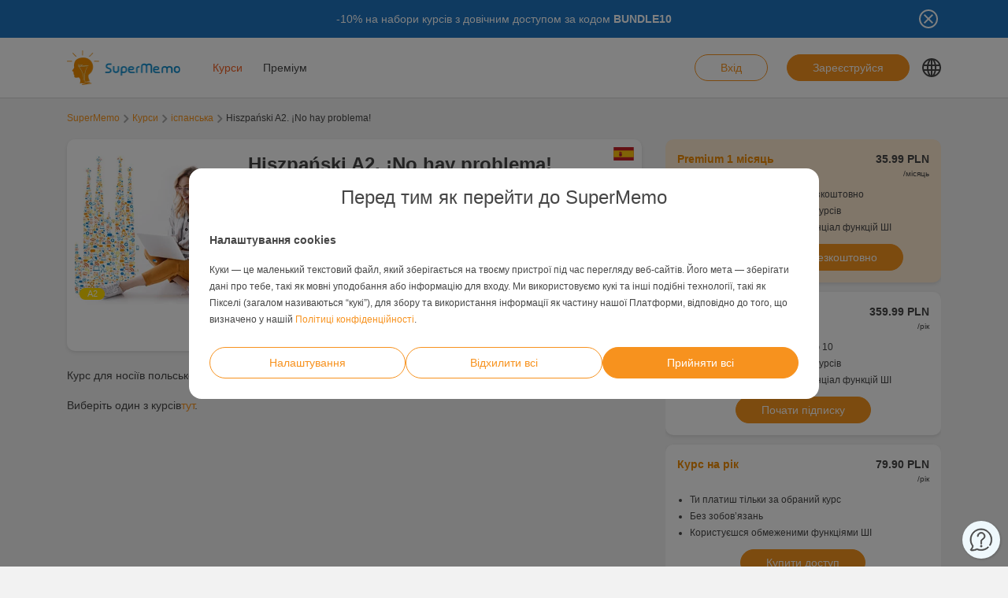

--- FILE ---
content_type: text/html; charset=UTF-8
request_url: https://www.supermemo.com/uk/courses/hiszpanski-a2-no-hay-problema
body_size: 15161
content:
<!doctype html><html lang="uk" style="scroll-behavior: smooth;"><head><meta charset="UTF-8" /><meta name="viewport" content="width=device-width, initial-scale=1, shrink-to-fit=no"><meta http-equiv="X-UA-Compatible" content="IE=edge" /><link rel="apple-touch-icon" sizes="57x57" href="https://www.supermemo.com/wp-content/themes/supermemo/images/favicon/apple-touch-icon-57x57.png"><link rel="apple-touch-icon" sizes="60x60" href="https://www.supermemo.com/wp-content/themes/supermemo/images/favicon/apple-touch-icon-60x60.png"><link rel="apple-touch-icon" sizes="72x72" href="https://www.supermemo.com/wp-content/themes/supermemo/images/favicon/apple-touch-icon-72x72.png"><link rel="apple-touch-icon" sizes="76x76" href="https://www.supermemo.com/wp-content/themes/supermemo/images/favicon/apple-touch-icon-76x76.png"><link rel="apple-touch-icon" sizes="114x114" href="https://www.supermemo.com/wp-content/themes/supermemo/images/favicon/apple-touch-icon-114x114.png"><link rel="apple-touch-icon" sizes="120x120" href="https://www.supermemo.com/wp-content/themes/supermemo/images/favicon/apple-touch-icon-120x120.png"><link rel="apple-touch-icon" sizes="144x144" href="https://www.supermemo.com/wp-content/themes/supermemo/images/favicon/apple-touch-icon-144x144.png"><link rel="apple-touch-icon" sizes="152x152" href="https://www.supermemo.com/wp-content/themes/supermemo/images/favicon/apple-touch-icon-152x152.png"><link rel="apple-touch-icon" sizes="167x167" href="https://www.supermemo.com/wp-content/themes/supermemo/images/favicon/apple-touch-icon-167x167.png"><link rel="apple-touch-icon" sizes="180x180" href="https://www.supermemo.com/wp-content/themes/supermemo/images/favicon/apple-touch-icon-180x180.png"><link rel="apple-touch-icon" sizes="1024x1024" href="https://www.supermemo.com/wp-content/themes/supermemo/images/favicon/apple-touch-icon-1024x1024.png"><link rel="icon" type="image/png" sizes="16x16" href="https://www.supermemo.com/wp-content/themes/supermemo/images/favicon/favicon-16x16.png"><link rel="icon" type="image/png" sizes="32x32" href="https://www.supermemo.com/wp-content/themes/supermemo/images/favicon/favicon-32x32.png"><link rel="icon" type="image/png" sizes="228x228" href="https://www.supermemo.com/wp-content/themes/supermemo/images/favicon/coast-228x228.png"><link rel="manifest" href="https://www.supermemo.com/wp-content/themes/supermemo/images/favicon/manifest.json"><link rel="shortcut icon" href="https://www.supermemo.com/wp-content/themes/supermemo/images/favicon/favicon.ico"><link rel="yandex-tableau-widget" href="https://www.supermemo.com/wp-content/themes/supermemo/images/favicon/yandex-browser-manifest.json"><meta name="apple-mobile-web-app-capable" content="yes"><meta name="apple-mobile-web-app-status-bar-style" content="black-translucent"><meta name="apple-mobile-web-app-title" content="SuperMemo"><meta name="application-name" content="SuperMemo"><meta name="mobile-web-app-capable" content="yes"><meta name="msapplication-TileColor" content="%23ffffff"><meta name="msapplication-TileImage" content="https://www.supermemo.com/wp-content/themes/supermemo/images/favicon/mstile-144x144.png"><meta name="msapplication-config" content="https://www.supermemo.com/wp-content/themes/supermemo/images/favicon/browserconfig.xml"><meta name="theme-color" content="%23ffffff"><link rel="preconnect" href="https://ajax.googleapis.com"><link rel="pingback" href="https://www.supermemo.com/xmlrpc.php"><link rel="preload" as="image" href="/wp-content/uploads/2022/04/supermemo.png" type="image/webp"> <script>window.dataLayer = window.dataLayer || [];
        function gtag(){dataLayer.push(arguments);}
        const defConsent = {
            'ad_storage': 'denied',
            'ad_user_data': 'denied',
            'ad_personalization': 'denied',
            'analytics_storage': 'denied'
        };
        gtag('consent', 'default', defConsent );
        const gcs = (name) => {
            let cookieArr = document.cookie.split(";");
            for(let i = 0; i < cookieArr.length; i++) {
                let cookiePair = cookieArr[i].split("=");
                if(name == cookiePair[0].trim()) {
                    return cookiePair[1];
                }
            }
            return null;
        }
        const df = gcs('SM_CONSENT');

        if(df) {
            const data = JSON.parse(df);
            const state = {...defConsent, ...data};
            gtag('consent', 'update', state);
        }</script>  <script>(function(w,d,s,l,i){w[l]=w[l]||[];w[l].push({'gtm.start':
new Date().getTime(),event:'gtm.js'});var f=d.getElementsByTagName(s)[0],
j=d.createElement(s),dl=l!='dataLayer'?'&l='+l:'';j.async=true;j.src=
'https://www.googletagmanager.com/gtm.js?id='+i+dl;f.parentNode.insertBefore(j,f);
})(window,document,'script','dataLayer','GTM-PDKTG5L');</script>  <script defer src="https://www.googleoptimize.com/optimize.js?id=OPT-KHT7PBM"></script>  <script>(function(h,o,t,j,a,r){
        h.hj=h.hj||function(){(h.hj.q=h.hj.q||[]).push(arguments)};
        h._hjSettings={hjid:3277744,hjsv:6};
        a=o.getElementsByTagName('head')[0];
        r=o.createElement('script');r.async=1;
        r.src=t+h._hjSettings.hjid+j+h._hjSettings.hjsv;
        a.appendChild(r);
    })(window,document,'https://static.hotjar.com/c/hotjar-','.js?sv=');</script> <meta name='robots' content='index, follow, max-image-preview:large, max-snippet:-1, max-video-preview:-1' /><link rel="alternate" hreflang="cs" href="https://www.supermemo.com/cs/kurzy/hiszpanski-a2-no-hay-problema" /><link rel="alternate" hreflang="en" href="https://www.supermemo.com/en/courses/hiszpanski-a2-no-hay-problema" /><link rel="alternate" hreflang="fr" href="https://www.supermemo.com/fr/cours/hiszpanski-a2-no-hay-problema" /><link rel="alternate" hreflang="de" href="https://www.supermemo.com/de/kurse/hiszpanski-a2-no-hay-problema" /><link rel="alternate" hreflang="it" href="https://www.supermemo.com/it/corsi/hiszpanski-a2-no-hay-problema" /><link rel="alternate" hreflang="ja" href="https://www.supermemo.com/ja/courses/hiszpanski-a2-no-hay-problema" /><link rel="alternate" hreflang="ko" href="https://www.supermemo.com/ko/courses/hiszpanski-a2-no-hay-problema" /><link rel="alternate" hreflang="pl" href="https://www.supermemo.com/pl/kursy/hiszpanski-a2-no-hay-problema" /><link rel="alternate" hreflang="pt-br" href="https://www.supermemo.com/pt-br/cursos/hiszpanski-a2-no-hay-problema" /><link rel="alternate" hreflang="ru" href="https://www.supermemo.com/ru/courses/hiszpanski-a2-no-hay-problema" /><link rel="alternate" hreflang="es" href="https://www.supermemo.com/es/cursos/hiszpanski-a2-no-hay-problema" /><link rel="alternate" hreflang="uk" href="https://www.supermemo.com/uk/courses/hiszpanski-a2-no-hay-problema" /><link rel="alternate" hreflang="zh-hans" href="https://www.supermemo.com/zh-hans/courses/hiszpanski-a2-no-hay-problema" /><link rel="alternate" hreflang="pt-pt" href="https://www.supermemo.com/pt-pt/cursos/hiszpanski-a2-no-hay-problema" /><link rel="alternate" hreflang="x-default" href="https://www.supermemo.com/uk/courses/hiszpanski-a2-no-hay-problema" /><link type="text/css" media="all" href="https://www.supermemo.com/wp-content/cache/breeze-minification/css/breeze_b401f135d29144390d5d637a8432b816.css" rel="stylesheet" /><title>Курси - SuperMemo</title><link rel="canonical" href="https://www.supermemo.com/uk/courses/hiszpanski-a2-no-hay-problema" /><meta property="og:locale" content="uk_UA" /><meta property="og:type" content="article" /><meta property="og:title" content="Курси - SuperMemo" /><meta property="og:url" content="https://www.supermemo.com/uk/courses" /><meta property="og:site_name" content="SuperMemo" /><meta property="article:modified_time" content="2022-09-20T10:23:46+00:00" /><meta name="twitter:card" content="summary_large_image" /> <script type="application/ld+json" class="yoast-schema-graph">{"@context":"https://schema.org","@graph":[{"@type":"WebPage","@id":"https://www.supermemo.com/uk/courses/hiszpanski-a2-no-hay-problema#webpage","url":"https://www.supermemo.com/uk/courses/hiszpanski-a2-no-hay-problema","name":"Hiszpański A2. ¡No hay problema!","isPartOf":{"@id":"https://www.supermemo.com/uk#website"},"datePublished":"2022-06-29T19:45:07+00:00","dateModified":"2025-12-17T23:07:47+00:00","breadcrumb":{"@id":"https://www.supermemo.com/uk/courses/hiszpanski-a2-no-hay-problema#breadcrumb"},"inLanguage":"uk","potentialAction":[{"@type":"ReadAction","target":["https://www.supermemo.com/uk/courses"]}]},{"@type":"BreadcrumbList","@id":"https://www.supermemo.com/uk/courses/hiszpanski-a2-no-hay-problema#breadcrumb","itemListElement":[{"@type":"ListItem","position":1,"name":"SuperMemo","item":"https://www.supermemo.com/uk"},{"@type":"ListItem","position":2,"name":"Курси","item":"https://www.supermemo.com/uk/courses"},{"@type":"ListItem","position":3,"name":"Hiszpański A2. ¡No hay problema!","item":"https://www.supermemo.com/uk/courses/hiszpanski-a2-no-hay-problema"}]},{"@type":"WebSite","@id":"https://www.supermemo.com/uk#website","url":"https://www.supermemo.com/uk","name":"SuperMemo","description":"SuperMemo® - skuteczna nauka języków online.","potentialAction":[{"@type":"SearchAction","target":{"@type":"EntryPoint","urlTemplate":"https://www.supermemo.com/uk?s={search_term_string}"},"query-input":"required name=search_term_string"}],"inLanguage":"uk"}]}</script> <link rel='dns-prefetch' href='//www.supermemo.com' /><link rel='dns-prefetch' href='//code.jquery.com' /><link rel='dns-prefetch' href='//www.google.com' /><link rel="alternate" title="oEmbed (JSON)" type="application/json+oembed" href="https://www.supermemo.com/uk/wp-json/oembed/1.0/embed?url=https%3A%2F%2Fwww.supermemo.com%2Fuk%2Fcourses" /><link rel="alternate" title="oEmbed (XML)" type="text/xml+oembed" href="https://www.supermemo.com/uk/wp-json/oembed/1.0/embed?url=https%3A%2F%2Fwww.supermemo.com%2Fuk%2Fcourses&#038;format=xml" /><style id='wp-img-auto-sizes-contain-inline-css'>img:is([sizes=auto i],[sizes^="auto," i]){contain-intrinsic-size:3000px 1500px}
/*# sourceURL=wp-img-auto-sizes-contain-inline-css */</style><style id='global-styles-inline-css'>:root{--wp--preset--aspect-ratio--square: 1;--wp--preset--aspect-ratio--4-3: 4/3;--wp--preset--aspect-ratio--3-4: 3/4;--wp--preset--aspect-ratio--3-2: 3/2;--wp--preset--aspect-ratio--2-3: 2/3;--wp--preset--aspect-ratio--16-9: 16/9;--wp--preset--aspect-ratio--9-16: 9/16;--wp--preset--color--black: #000000;--wp--preset--color--cyan-bluish-gray: #abb8c3;--wp--preset--color--white: #ffffff;--wp--preset--color--pale-pink: #f78da7;--wp--preset--color--vivid-red: #cf2e2e;--wp--preset--color--luminous-vivid-orange: #ff6900;--wp--preset--color--luminous-vivid-amber: #fcb900;--wp--preset--color--light-green-cyan: #7bdcb5;--wp--preset--color--vivid-green-cyan: #00d084;--wp--preset--color--pale-cyan-blue: #8ed1fc;--wp--preset--color--vivid-cyan-blue: #0693e3;--wp--preset--color--vivid-purple: #9b51e0;--wp--preset--gradient--vivid-cyan-blue-to-vivid-purple: linear-gradient(135deg,rgb(6,147,227) 0%,rgb(155,81,224) 100%);--wp--preset--gradient--light-green-cyan-to-vivid-green-cyan: linear-gradient(135deg,rgb(122,220,180) 0%,rgb(0,208,130) 100%);--wp--preset--gradient--luminous-vivid-amber-to-luminous-vivid-orange: linear-gradient(135deg,rgb(252,185,0) 0%,rgb(255,105,0) 100%);--wp--preset--gradient--luminous-vivid-orange-to-vivid-red: linear-gradient(135deg,rgb(255,105,0) 0%,rgb(207,46,46) 100%);--wp--preset--gradient--very-light-gray-to-cyan-bluish-gray: linear-gradient(135deg,rgb(238,238,238) 0%,rgb(169,184,195) 100%);--wp--preset--gradient--cool-to-warm-spectrum: linear-gradient(135deg,rgb(74,234,220) 0%,rgb(151,120,209) 20%,rgb(207,42,186) 40%,rgb(238,44,130) 60%,rgb(251,105,98) 80%,rgb(254,248,76) 100%);--wp--preset--gradient--blush-light-purple: linear-gradient(135deg,rgb(255,206,236) 0%,rgb(152,150,240) 100%);--wp--preset--gradient--blush-bordeaux: linear-gradient(135deg,rgb(254,205,165) 0%,rgb(254,45,45) 50%,rgb(107,0,62) 100%);--wp--preset--gradient--luminous-dusk: linear-gradient(135deg,rgb(255,203,112) 0%,rgb(199,81,192) 50%,rgb(65,88,208) 100%);--wp--preset--gradient--pale-ocean: linear-gradient(135deg,rgb(255,245,203) 0%,rgb(182,227,212) 50%,rgb(51,167,181) 100%);--wp--preset--gradient--electric-grass: linear-gradient(135deg,rgb(202,248,128) 0%,rgb(113,206,126) 100%);--wp--preset--gradient--midnight: linear-gradient(135deg,rgb(2,3,129) 0%,rgb(40,116,252) 100%);--wp--preset--font-size--small: 13px;--wp--preset--font-size--medium: 20px;--wp--preset--font-size--large: 36px;--wp--preset--font-size--x-large: 42px;--wp--preset--spacing--20: 0.44rem;--wp--preset--spacing--30: 0.67rem;--wp--preset--spacing--40: 1rem;--wp--preset--spacing--50: 1.5rem;--wp--preset--spacing--60: 2.25rem;--wp--preset--spacing--70: 3.38rem;--wp--preset--spacing--80: 5.06rem;--wp--preset--shadow--natural: 6px 6px 9px rgba(0, 0, 0, 0.2);--wp--preset--shadow--deep: 12px 12px 50px rgba(0, 0, 0, 0.4);--wp--preset--shadow--sharp: 6px 6px 0px rgba(0, 0, 0, 0.2);--wp--preset--shadow--outlined: 6px 6px 0px -3px rgb(255, 255, 255), 6px 6px rgb(0, 0, 0);--wp--preset--shadow--crisp: 6px 6px 0px rgb(0, 0, 0);}:where(.is-layout-flex){gap: 0.5em;}:where(.is-layout-grid){gap: 0.5em;}body .is-layout-flex{display: flex;}.is-layout-flex{flex-wrap: wrap;align-items: center;}.is-layout-flex > :is(*, div){margin: 0;}body .is-layout-grid{display: grid;}.is-layout-grid > :is(*, div){margin: 0;}:where(.wp-block-columns.is-layout-flex){gap: 2em;}:where(.wp-block-columns.is-layout-grid){gap: 2em;}:where(.wp-block-post-template.is-layout-flex){gap: 1.25em;}:where(.wp-block-post-template.is-layout-grid){gap: 1.25em;}.has-black-color{color: var(--wp--preset--color--black) !important;}.has-cyan-bluish-gray-color{color: var(--wp--preset--color--cyan-bluish-gray) !important;}.has-white-color{color: var(--wp--preset--color--white) !important;}.has-pale-pink-color{color: var(--wp--preset--color--pale-pink) !important;}.has-vivid-red-color{color: var(--wp--preset--color--vivid-red) !important;}.has-luminous-vivid-orange-color{color: var(--wp--preset--color--luminous-vivid-orange) !important;}.has-luminous-vivid-amber-color{color: var(--wp--preset--color--luminous-vivid-amber) !important;}.has-light-green-cyan-color{color: var(--wp--preset--color--light-green-cyan) !important;}.has-vivid-green-cyan-color{color: var(--wp--preset--color--vivid-green-cyan) !important;}.has-pale-cyan-blue-color{color: var(--wp--preset--color--pale-cyan-blue) !important;}.has-vivid-cyan-blue-color{color: var(--wp--preset--color--vivid-cyan-blue) !important;}.has-vivid-purple-color{color: var(--wp--preset--color--vivid-purple) !important;}.has-black-background-color{background-color: var(--wp--preset--color--black) !important;}.has-cyan-bluish-gray-background-color{background-color: var(--wp--preset--color--cyan-bluish-gray) !important;}.has-white-background-color{background-color: var(--wp--preset--color--white) !important;}.has-pale-pink-background-color{background-color: var(--wp--preset--color--pale-pink) !important;}.has-vivid-red-background-color{background-color: var(--wp--preset--color--vivid-red) !important;}.has-luminous-vivid-orange-background-color{background-color: var(--wp--preset--color--luminous-vivid-orange) !important;}.has-luminous-vivid-amber-background-color{background-color: var(--wp--preset--color--luminous-vivid-amber) !important;}.has-light-green-cyan-background-color{background-color: var(--wp--preset--color--light-green-cyan) !important;}.has-vivid-green-cyan-background-color{background-color: var(--wp--preset--color--vivid-green-cyan) !important;}.has-pale-cyan-blue-background-color{background-color: var(--wp--preset--color--pale-cyan-blue) !important;}.has-vivid-cyan-blue-background-color{background-color: var(--wp--preset--color--vivid-cyan-blue) !important;}.has-vivid-purple-background-color{background-color: var(--wp--preset--color--vivid-purple) !important;}.has-black-border-color{border-color: var(--wp--preset--color--black) !important;}.has-cyan-bluish-gray-border-color{border-color: var(--wp--preset--color--cyan-bluish-gray) !important;}.has-white-border-color{border-color: var(--wp--preset--color--white) !important;}.has-pale-pink-border-color{border-color: var(--wp--preset--color--pale-pink) !important;}.has-vivid-red-border-color{border-color: var(--wp--preset--color--vivid-red) !important;}.has-luminous-vivid-orange-border-color{border-color: var(--wp--preset--color--luminous-vivid-orange) !important;}.has-luminous-vivid-amber-border-color{border-color: var(--wp--preset--color--luminous-vivid-amber) !important;}.has-light-green-cyan-border-color{border-color: var(--wp--preset--color--light-green-cyan) !important;}.has-vivid-green-cyan-border-color{border-color: var(--wp--preset--color--vivid-green-cyan) !important;}.has-pale-cyan-blue-border-color{border-color: var(--wp--preset--color--pale-cyan-blue) !important;}.has-vivid-cyan-blue-border-color{border-color: var(--wp--preset--color--vivid-cyan-blue) !important;}.has-vivid-purple-border-color{border-color: var(--wp--preset--color--vivid-purple) !important;}.has-vivid-cyan-blue-to-vivid-purple-gradient-background{background: var(--wp--preset--gradient--vivid-cyan-blue-to-vivid-purple) !important;}.has-light-green-cyan-to-vivid-green-cyan-gradient-background{background: var(--wp--preset--gradient--light-green-cyan-to-vivid-green-cyan) !important;}.has-luminous-vivid-amber-to-luminous-vivid-orange-gradient-background{background: var(--wp--preset--gradient--luminous-vivid-amber-to-luminous-vivid-orange) !important;}.has-luminous-vivid-orange-to-vivid-red-gradient-background{background: var(--wp--preset--gradient--luminous-vivid-orange-to-vivid-red) !important;}.has-very-light-gray-to-cyan-bluish-gray-gradient-background{background: var(--wp--preset--gradient--very-light-gray-to-cyan-bluish-gray) !important;}.has-cool-to-warm-spectrum-gradient-background{background: var(--wp--preset--gradient--cool-to-warm-spectrum) !important;}.has-blush-light-purple-gradient-background{background: var(--wp--preset--gradient--blush-light-purple) !important;}.has-blush-bordeaux-gradient-background{background: var(--wp--preset--gradient--blush-bordeaux) !important;}.has-luminous-dusk-gradient-background{background: var(--wp--preset--gradient--luminous-dusk) !important;}.has-pale-ocean-gradient-background{background: var(--wp--preset--gradient--pale-ocean) !important;}.has-electric-grass-gradient-background{background: var(--wp--preset--gradient--electric-grass) !important;}.has-midnight-gradient-background{background: var(--wp--preset--gradient--midnight) !important;}.has-small-font-size{font-size: var(--wp--preset--font-size--small) !important;}.has-medium-font-size{font-size: var(--wp--preset--font-size--medium) !important;}.has-large-font-size{font-size: var(--wp--preset--font-size--large) !important;}.has-x-large-font-size{font-size: var(--wp--preset--font-size--x-large) !important;}
/*# sourceURL=global-styles-inline-css */</style><style id='classic-theme-styles-inline-css'>/*! This file is auto-generated */
.wp-block-button__link{color:#fff;background-color:#32373c;border-radius:9999px;box-shadow:none;text-decoration:none;padding:calc(.667em + 2px) calc(1.333em + 2px);font-size:1.125em}.wp-block-file__button{background:#32373c;color:#fff;text-decoration:none}
/*# sourceURL=/wp-includes/css/classic-themes.min.css */</style> <script src="https://code.jquery.com/jquery-3.5.0.min.js?ver=3.5.0" id="jquery-core-js"></script> <script src="https://code.jquery.com/jquery-migrate-3.2.0.min.js?ver=3.2.0" id="jquery-migrate-js"></script> <script id="wpml-cookie-js-extra">var wpml_cookies = {"wp-wpml_current_language":{"value":"uk","expires":1,"path":"/"}};
var wpml_cookies = {"wp-wpml_current_language":{"value":"uk","expires":1,"path":"/"}};
//# sourceURL=wpml-cookie-js-extra</script> <script src="https://www.supermemo.com/wp-content/plugins/sitepress-multilingual-cms/res/js/cookies/language-cookie.js?ver=4.6.3" id="wpml-cookie-js"></script> <script id="breeze-prefetch-js-extra">var breeze_prefetch = {"local_url":"https://www.supermemo.com/uk","ignore_remote_prefetch":"1","ignore_list":["/wp-admin/"]};
//# sourceURL=breeze-prefetch-js-extra</script> <script src="https://www.supermemo.com/wp-content/plugins/breeze/assets/js/js-front-end/breeze-prefetch-links.min.js?ver=2.0.30" id="breeze-prefetch-js"></script> <link rel="https://api.w.org/" href="https://www.supermemo.com/uk/wp-json/" /><link rel="alternate" title="JSON" type="application/json" href="https://www.supermemo.com/uk/wp-json/wp/v2/pages/6645" /><link rel="EditURI" type="application/rsd+xml" title="RSD" href="https://www.supermemo.com/xmlrpc.php?rsd" /><link rel='shortlink' href='https://www.supermemo.com/uk?p=6645' /><meta name="generator" content="WPML ver:4.6.3 stt:59,9,1,4,3,27,28,29,40,42,41,45,2,54;" /></head><body class="wp-singular page-template page-template-page-templates page-template-courses-page page-template-page-templatescourses-page-php page page-id-6645 wp-theme-supermemo preload"> <!--[if IE]><div class="alert alert-ie" role="alert"> You are using an <strong>outdated</strong> browser. Please <a href="http://browsehappy.com/">upgrade your browser</a> to improve your experience.</div> <![endif]--> <noscript><iframe src="https://www.googletagmanager.com/ns.html?id=GTM-PDKTG5L"
height="0" width="0" style="display:none;visibility:hidden"></iframe></noscript><a class="screen-reader-shortcut-header" href="#main" tabindex="0">Skip to main content</a><div class="main-content"><header id="screen-reader-shortcut-header" class="main-header js-main-header fixed-top w-100"><div class="d-none header-top-banner js-header-top-banner top-0 start-0 w-100 h-100 c-py-2 text-center" data-last-update="26, Jan 2026 09:03:50 UTC" style="background-color: #1e73be"><div class="container"><div class="row position-relative"><div class="header-top-banner__content d-flex flex-wrap align-items-center justify-content-center c-py-1 fz-14 d-inline-block c-px-8" style="color: #ffffff"><p>-10% на набори курсів з довічним доступом за кодом <strong>BUNDLE10</strong></p></div> <button class="header-top-banner__icon-close position-absolute border-0 bg-transparent hover-opacity-0-75"></button></div></div></div><nav class="navbar d-block navigation c-py-3 js-navigation c-py-xl-0"> <span class="visually-hidden">show top banner:<pre>1</pre></span> <span class="visually-hidden">Main navigation</span><div class="container"><div class="row align-items-center justify-content-between w-100 g-0"><div class="col col-2"> <a href="https://www.supermemo.com/uk" class="navbar-brand js-navbar-brand p-0 my-0 ms-0 c-mr-3 d-flex align-items-center justify-content-start"> <img height="88" width="290" src="https://www.supermemo.com/wp-content/uploads/2022/05/logo-1.png" alt="Перейти на головну сторінку SuperMemo" class="navbar-brand__logo d-block adjustable-element" /> </a></div><div class="col col-10 d-flex align-items-center justify-content-end justify-content-xl-between"><div class="d-flex"><div class="menu-main-navigation-ukrainian-container"><ul id="menu-main-navigation-ukrainian-1" class="navbar-nav d-none d-xl-flex flex-row position-relative list-unstyled js-main-navigation-animation"><li class="menu-item menu-item-type-post_type menu-item-object-page current-menu-item page_item page-item-6645 current_page_item menu-item-has-children menu-item-36637"><a href="https://www.supermemo.com/uk/courses" aria-current="page">Курси</a><ul class="sub-menu"><li class="menu-item menu-item-type-custom menu-item-object-custom menu-item-has-children menu-item-146286"><a href="https://www.supermemo.com/uk/courses/%d0%b0%d0%bd%d0%b3%d0%bb%d1%96%d0%b9%d1%81%d1%8c%d0%ba%d0%b0?language_of_instruction=%d1%83%d0%ba%d1%80%d0%b0%d1%97%d0%bd%d1%81%d1%8c%d0%ba%d0%b0">Вивчення англійської</a><ul class="sub-menu"><li class="menu-item menu-item-type-custom menu-item-object-custom menu-item-has-children menu-item-146287"><a href="https://www.supermemo.com/uk/courses/%d0%b0%d0%bd%d0%b3%d0%bb%d1%96%d0%b9%d1%81%d1%8c%d0%ba%d0%b0?language_of_instruction=%d1%83%d0%ba%d1%80%d0%b0%d1%97%d0%bd%d1%81%d1%8c%d0%ba%d0%b0">Рівень</a><ul class="sub-menu"><li class="menu-item menu-item-type-custom menu-item-object-custom menu-item-146290"><a href="https://www.supermemo.com/uk/courses/%d0%b0%d0%bd%d0%b3%d0%bb%d1%96%d0%b9%d1%81%d1%8c%d0%ba%d0%b0/%d0%bf%d0%be%d1%87%d0%b0%d1%82%d0%ba%d0%be%d0%b2%d0%b8%d0%b9?language_of_instruction=%d1%83%d0%ba%d1%80%d0%b0%d1%97%d0%bd%d1%81%d1%8c%d0%ba%d0%b0">початковий</a></li><li class="menu-item menu-item-type-custom menu-item-object-custom menu-item-146305"><a href="https://www.supermemo.com/uk/courses/%d0%b0%d0%bd%d0%b3%d0%bb%d1%96%d0%b9%d1%81%d1%8c%d0%ba%d0%b0/%d1%81%d0%b5%d1%80%d0%b5%d0%b4%d0%bd%d1%96%d0%b9?language_of_instruction=%d1%83%d0%ba%d1%80%d0%b0%d1%97%d0%bd%d1%81%d1%8c%d0%ba%d0%b0">середній</a></li><li class="menu-item menu-item-type-custom menu-item-object-custom menu-item-146304"><a href="https://www.supermemo.com/uk/courses/%d0%b0%d0%bd%d0%b3%d0%bb%d1%96%d0%b9%d1%81%d1%8c%d0%ba%d0%b0/%d0%bf%d1%80%d0%be%d0%b3%d1%80%d0%b5%d1%81%d0%b8%d0%b2%d0%bd%d0%b8%d0%b9?language_of_instruction=%d1%83%d0%ba%d1%80%d0%b0%d1%97%d0%bd%d1%81%d1%8c%d0%ba%d0%b0">прогресивний</a></li></ul></li><li class="menu-item menu-item-type-custom menu-item-object-custom menu-item-has-children menu-item-146288"><a href="https://www.supermemo.com/uk/courses/%d0%b0%d0%bd%d0%b3%d0%bb%d1%96%d0%b9%d1%81%d1%8c%d0%ba%d0%b0?language_of_instruction=%d1%83%d0%ba%d1%80%d0%b0%d1%97%d0%bd%d1%81%d1%8c%d0%ba%d0%b0">Мета навчання</a><ul class="sub-menu"><li class="menu-item menu-item-type-custom menu-item-object-custom menu-item-146306"><a href="https://www.supermemo.com/uk/courses/%d0%b0%d0%bd%d0%b3%d0%bb%d1%96%d0%b9%d1%81%d1%8c%d0%ba%d0%b0/%d0%b1%d1%96%d0%b7%d0%bd%d0%b5%d1%81?language_of_instruction=%d1%83%d0%ba%d1%80%d0%b0%d1%97%d0%bd%d1%81%d1%8c%d0%ba%d0%b0">бізнес</a></li><li class="menu-item menu-item-type-custom menu-item-object-custom menu-item-146307"><a href="https://www.supermemo.com/uk/courses/%d0%b0%d0%bd%d0%b3%d0%bb%d1%96%d0%b9%d1%81%d1%8c%d0%ba%d0%b0/%d0%b3%d1%80%d0%b0%d0%bc%d0%b0%d1%82%d0%b8%d0%ba%d0%b0?language_of_instruction=%d1%83%d0%ba%d1%80%d0%b0%d1%97%d0%bd%d1%81%d1%8c%d0%ba%d0%b0">граматика</a></li><li class="menu-item menu-item-type-custom menu-item-object-custom menu-item-146308"><a href="https://www.supermemo.com/uk/courses/%d0%b0%d0%bd%d0%b3%d0%bb%d1%96%d0%b9%d1%81%d1%8c%d0%ba%d0%b0/%d0%b7%d0%b0%d0%b3%d0%b0%d0%bb%d1%8c%d0%bd%d0%b5?language_of_instruction=%d1%83%d0%ba%d1%80%d0%b0%d1%97%d0%bd%d1%81%d1%8c%d0%ba%d0%b0">загальне</a></li><li class="menu-item menu-item-type-custom menu-item-object-custom menu-item-146309"><a href="https://www.supermemo.com/uk/courses/%d0%b0%d0%bd%d0%b3%d0%bb%d1%96%d0%b9%d1%81%d1%8c%d0%ba%d0%b0/%d0%b2%d0%b8%d0%bc%d0%be%d0%b2%d0%b0?language_of_instruction=%d1%83%d0%ba%d1%80%d0%b0%d1%97%d0%bd%d1%81%d1%8c%d0%ba%d0%b0">вимова</a></li><li class="menu-item menu-item-type-custom menu-item-object-custom menu-item-146310"><a href="https://www.supermemo.com/uk/courses/%d0%b0%d0%bd%d0%b3%d0%bb%d1%96%d0%b9%d1%81%d1%8c%d0%ba%d0%b0/%d0%bb%d0%b5%d0%ba%d1%81%d0%b8%d0%ba%d0%b0?language_of_instruction=%d1%83%d0%ba%d1%80%d0%b0%d1%97%d0%bd%d1%81%d1%8c%d0%ba%d0%b0">лексика</a></li><li class="menu-item menu-item-type-custom menu-item-object-custom menu-item-146311"><a href="https://www.supermemo.com/uk/courses/%d0%b0%d0%bd%d0%b3%d0%bb%d1%96%d0%b9%d1%81%d1%8c%d0%ba%d0%b0/%d0%b2%d1%96%d0%b4%d0%bf%d1%83%d1%81%d1%82%d0%ba%d0%b0?language_of_instruction=%d1%83%d0%ba%d1%80%d0%b0%d1%97%d0%bd%d1%81%d1%8c%d0%ba%d0%b0">відпустка</a></li><li class="menu-item menu-item-type-custom menu-item-object-custom menu-item-146312"><a href="https://www.supermemo.com/uk/courses/%d0%b0%d0%bd%d0%b3%d0%bb%d1%96%d0%b9%d1%81%d1%8c%d0%ba%d0%b0/%d0%b5%d0%ba%d0%b7%d0%b0%d0%bc%d0%b5%d0%bd?language_of_instruction=%d1%83%d0%ba%d1%80%d0%b0%d1%97%d0%bd%d1%81%d1%8c%d0%ba%d0%b0">екзамен</a></li></ul></li><li class="menu-item menu-item-type-custom menu-item-object-custom menu-item-has-children menu-item-146289"><a href="https://www.supermemo.com/uk/courses/%d0%b0%d0%bd%d0%b3%d0%bb%d1%96%d0%b9%d1%81%d1%8c%d0%ba%d0%b0?language_of_instruction=%d1%83%d0%ba%d1%80%d0%b0%d1%97%d0%bd%d1%81%d1%8c%d0%ba%d0%b0">Бестселери</a><ul class="sub-menu"><li class="menu-item menu-item-type-custom menu-item-object-custom menu-item-146426"><a href="https://www.supermemo.com/uk/courses/англійська?bestseller=business-english-1">Business English</a></li><li class="menu-item menu-item-type-custom menu-item-object-custom menu-item-146427"><a href="https://www.supermemo.com/uk/courses/англійська?bestseller=дракон-memo">Дракон Memo</a></li><li class="menu-item menu-item-type-custom menu-item-object-custom menu-item-146424"><a href="https://www.supermemo.com/uk/courses/англійська?language_of_instruction=українська&#038;bestseller=hello-7">Hello!</a></li><li class="menu-item menu-item-type-custom menu-item-object-custom menu-item-146425"><a href="https://www.supermemo.com/uk/courses/англійська?bestseller=extreme-1">Extreme</a></li><li class="menu-item menu-item-type-custom menu-item-object-custom menu-item-146423"><a href="https://www.supermemo.com/uk/courses/англійська?language_of_instruction=українська&#038;bestseller=no-problem-10">No Problem!</a></li></ul></li></ul></li><li class="menu-item menu-item-type-custom menu-item-object-custom menu-item-has-children menu-item-146428"><a href="https://www.supermemo.com/uk/courses/німецька?language_of_instruction=українська">Вивчення німецької</a><ul class="sub-menu"><li class="menu-item menu-item-type-custom menu-item-object-custom menu-item-has-children menu-item-146429"><a href="https://www.supermemo.com/uk/courses/німецька?language_of_instruction=українська">Рівень</a><ul class="sub-menu"><li class="menu-item menu-item-type-custom menu-item-object-custom menu-item-146432"><a href="https://www.supermemo.com/uk/courses/німецька/початковий?language_of_instruction=українська">початковий</a></li><li class="menu-item menu-item-type-custom menu-item-object-custom menu-item-146433"><a href="https://www.supermemo.com/uk/courses/німецька/середній?language_of_instruction=українська">середній</a></li><li class="menu-item menu-item-type-custom menu-item-object-custom menu-item-146434"><a href="https://www.supermemo.com/uk/courses/німецька/прогресивний?language_of_instruction=українська">прогресивний</a></li></ul></li><li class="menu-item menu-item-type-custom menu-item-object-custom menu-item-has-children menu-item-146430"><a href="https://www.supermemo.com/uk/courses/німецька?language_of_instruction=українська">Мета навчання</a><ul class="sub-menu"><li class="menu-item menu-item-type-custom menu-item-object-custom menu-item-146435"><a href="https://www.supermemo.com/uk/courses/німецька/граматика?language_of_instruction=українська">граматика</a></li><li class="menu-item menu-item-type-custom menu-item-object-custom menu-item-146436"><a href="https://www.supermemo.com/uk/courses/німецька/загальне?language_of_instruction=українська">загальне</a></li><li class="menu-item menu-item-type-custom menu-item-object-custom menu-item-146437"><a href="https://www.supermemo.com/uk/courses/німецька/лексика?language_of_instruction=українська">лексика</a></li><li class="menu-item menu-item-type-custom menu-item-object-custom menu-item-146438"><a href="https://www.supermemo.com/uk/courses/німецька/відпустка?language_of_instruction=українська">відпустка</a></li></ul></li><li class="menu-item menu-item-type-custom menu-item-object-custom menu-item-has-children menu-item-146431"><a href="https://www.supermemo.com/uk/courses/німецька?language_of_instruction=українська">Бестселери</a><ul class="sub-menu"><li class="menu-item menu-item-type-custom menu-item-object-custom menu-item-146440"><a href="https://www.supermemo.com/uk/courses/німецька?language_of_instruction=українська&#038;bestseller=no-problem-10">No problem!</a></li><li class="menu-item menu-item-type-custom menu-item-object-custom menu-item-146439"><a href="https://www.supermemo.com/uk/courses/німецька?language_of_instruction=українська&#038;bestseller=hello-7">Hello!</a></li><li class="menu-item menu-item-type-custom menu-item-object-custom menu-item-146441"><a href="https://www.supermemo.com/uk/courses/німецька?bestseller=extreme-1">Extreme</a></li></ul></li></ul></li><li class="menu-item menu-item-type-custom menu-item-object-custom menu-item-has-children menu-item-146442"><a href="https://www.supermemo.com/uk/courses/іспанська?language_of_instruction=українська">Вивчення іспанської</a><ul class="sub-menu"><li class="menu-item menu-item-type-custom menu-item-object-custom menu-item-has-children menu-item-146443"><a href="https://www.supermemo.com/uk/courses/іспанська?language_of_instruction=українська">Рівень</a><ul class="sub-menu"><li class="menu-item menu-item-type-custom menu-item-object-custom menu-item-146446"><a href="https://www.supermemo.com/uk/courses/іспанська/початковий?language_of_instruction=українська">початковий</a></li><li class="menu-item menu-item-type-custom menu-item-object-custom menu-item-146447"><a href="https://www.supermemo.com/uk/courses/іспанська/середній?language_of_instruction=українська">середній</a></li><li class="menu-item menu-item-type-custom menu-item-object-custom menu-item-146448"><a href="https://www.supermemo.com/uk/courses/іспанська/прогресивний?language_of_instruction=українська">прогресивний</a></li></ul></li><li class="menu-item menu-item-type-custom menu-item-object-custom menu-item-has-children menu-item-146444"><a href="https://www.supermemo.com/uk/courses/іспанська?language_of_instruction=українська">Мета навчання</a><ul class="sub-menu"><li class="menu-item menu-item-type-custom menu-item-object-custom menu-item-146449"><a href="https://www.supermemo.com/uk/courses/іспанська/граматика?language_of_instruction=українська">граматика</a></li><li class="menu-item menu-item-type-custom menu-item-object-custom menu-item-146450"><a href="https://www.supermemo.com/uk/courses/іспанська/лексика?language_of_instruction=українська">лексика</a></li><li class="menu-item menu-item-type-custom menu-item-object-custom menu-item-146451"><a href="https://www.supermemo.com/uk/courses/іспанська/відпустка?language_of_instruction=українська">відпустка</a></li></ul></li><li class="menu-item menu-item-type-custom menu-item-object-custom menu-item-has-children menu-item-146445"><a href="https://www.supermemo.com/uk/courses/іспанська?language_of_instruction=українська">Бестселери</a><ul class="sub-menu"><li class="menu-item menu-item-type-custom menu-item-object-custom menu-item-146453"><a href="https://www.supermemo.com/uk/courses/іспанська?bestseller=hello-7">Hello!</a></li><li class="menu-item menu-item-type-custom menu-item-object-custom menu-item-146452"><a href="https://www.supermemo.com/uk/courses/іспанська?language_of_instruction=українська&#038;bestseller=extreme-1">Extreme</a></li></ul></li></ul></li><li class="menu-item menu-item-type-custom menu-item-object-custom menu-item-has-children menu-item-146454"><a href="https://www.supermemo.com/uk/courses/італійська?language_of_instruction=українська">Вивчення італійської</a><ul class="sub-menu"><li class="menu-item menu-item-type-custom menu-item-object-custom menu-item-has-children menu-item-146455"><a href="https://www.supermemo.com/uk/courses/італійська?language_of_instruction=українська">Рівень</a><ul class="sub-menu"><li class="menu-item menu-item-type-custom menu-item-object-custom menu-item-146458"><a href="https://www.supermemo.com/uk/courses/італійська/початковий?language_of_instruction=українська">початковий</a></li><li class="menu-item menu-item-type-custom menu-item-object-custom menu-item-146459"><a href="https://www.supermemo.com/uk/courses/італійська/середній?language_of_instruction=українська">середній</a></li><li class="menu-item menu-item-type-custom menu-item-object-custom menu-item-146460"><a href="https://www.supermemo.com/uk/courses/італійська/прогресивний?language_of_instruction=українська">прогресивний</a></li></ul></li><li class="menu-item menu-item-type-custom menu-item-object-custom menu-item-has-children menu-item-146456"><a href="https://www.supermemo.com/uk/courses/італійська?language_of_instruction=українська">Мета навчання</a><ul class="sub-menu"><li class="menu-item menu-item-type-custom menu-item-object-custom menu-item-146461"><a href="https://www.supermemo.com/uk/courses/італійська/лексика?language_of_instruction=українська">лексика</a></li><li class="menu-item menu-item-type-custom menu-item-object-custom menu-item-146462"><a href="https://www.supermemo.com/uk/courses/італійська/відпустка?language_of_instruction=українська">відпустка</a></li></ul></li><li class="menu-item menu-item-type-custom menu-item-object-custom menu-item-has-children menu-item-146457"><a href="https://www.supermemo.com/uk/courses/італійська?language_of_instruction=українська">Бестселери</a><ul class="sub-menu"><li class="menu-item menu-item-type-custom menu-item-object-custom menu-item-146463"><a href="https://www.supermemo.com/uk/courses/італійська?language_of_instruction=українська&#038;bestseller=hello-7">Hello!</a></li><li class="menu-item menu-item-type-custom menu-item-object-custom menu-item-146464"><a href="https://www.supermemo.com/uk/courses/італійська?language_of_instruction=українська&#038;bestseller=powerwords-1">PowerWords!</a></li></ul></li></ul></li><li class="menu-item menu-item-type-custom menu-item-object-custom menu-item-has-children menu-item-146465"><a href="https://www.supermemo.com/uk/courses/французька">Вивчення французької</a><ul class="sub-menu"><li class="menu-item menu-item-type-custom menu-item-object-custom menu-item-has-children menu-item-146466"><a href="https://www.supermemo.com/uk/courses/французька">Рівень</a><ul class="sub-menu"><li class="menu-item menu-item-type-custom menu-item-object-custom menu-item-146475"><a href="https://www.supermemo.com/uk/courses/французька/початковий?language_of_instruction=українська">початковий</a></li><li class="menu-item menu-item-type-custom menu-item-object-custom menu-item-146476"><a href="https://www.supermemo.com/uk/courses/французька/середній?language_of_instruction=українська">середній</a></li><li class="menu-item menu-item-type-custom menu-item-object-custom menu-item-146477"><a href="https://www.supermemo.com/uk/courses/французька/прогресивний?language_of_instruction=українська">прогресивний</a></li></ul></li><li class="menu-item menu-item-type-custom menu-item-object-custom menu-item-has-children menu-item-146467"><a href="https://www.supermemo.com/uk/courses/французька">Мета навчання</a><ul class="sub-menu"><li class="menu-item menu-item-type-custom menu-item-object-custom menu-item-146478"><a href="https://www.supermemo.com/uk/courses/французька/граматика?language_of_instruction=українська">граматика</a></li><li class="menu-item menu-item-type-custom menu-item-object-custom menu-item-146479"><a href="https://www.supermemo.com/uk/courses/французька/лексика?language_of_instruction=українська">лексика</a></li><li class="menu-item menu-item-type-custom menu-item-object-custom menu-item-146480"><a href="https://www.supermemo.com/uk/courses/французька/відпустка?language_of_instruction=українська">відпустка</a></li></ul></li><li class="menu-item menu-item-type-custom menu-item-object-custom menu-item-has-children menu-item-146468"><a href="https://www.supermemo.com/uk/courses/французька">Бестселери</a><ul class="sub-menu"><li class="menu-item menu-item-type-custom menu-item-object-custom menu-item-146472"><a href="https://www.supermemo.com/uk/courses/французька?language_of_instruction=українська&#038;bestseller=hello-7">Hello!</a></li><li class="menu-item menu-item-type-custom menu-item-object-custom menu-item-146474"><a href="https://www.supermemo.com/uk/courses/французька?bestseller=дракон-memo">Дракон Memo</a></li><li class="menu-item menu-item-type-custom menu-item-object-custom menu-item-146473"><a href="https://www.supermemo.com/uk/courses/французька?bestseller=extreme-1">Extreme</a></li></ul></li></ul></li><li class="menu-item menu-item-type-custom menu-item-object-custom menu-item-has-children menu-item-146503"><a href="https://www.supermemo.com/uk/courses/польська?language_of_instruction=українська">Вивчення польської</a><ul class="sub-menu"><li class="menu-item menu-item-type-custom menu-item-object-custom menu-item-has-children menu-item-146504"><a href="https://www.supermemo.com/uk/courses/польська?language_of_instruction=українська">Рівень</a><ul class="sub-menu"><li class="menu-item menu-item-type-custom menu-item-object-custom menu-item-146507"><a href="https://www.supermemo.com/uk/courses/польська/початковий?language_of_instruction=українська">початковий</a></li><li class="menu-item menu-item-type-custom menu-item-object-custom menu-item-146508"><a href="https://www.supermemo.com/uk/courses/польська/середній?language_of_instruction=українська">середній</a></li><li class="menu-item menu-item-type-custom menu-item-object-custom menu-item-146509"><a href="https://www.supermemo.com/uk/courses/польська/прогресивний?language_of_instruction=українська">прогресивний</a></li></ul></li><li class="menu-item menu-item-type-custom menu-item-object-custom menu-item-has-children menu-item-146505"><a href="https://www.supermemo.com/uk/courses/польська?language_of_instruction=українська">Мета навчання</a><ul class="sub-menu"><li class="menu-item menu-item-type-custom menu-item-object-custom menu-item-146510"><a href="https://www.supermemo.com/uk/courses/польська/загальне?language_of_instruction=українська">загальне</a></li><li class="menu-item menu-item-type-custom menu-item-object-custom menu-item-146511"><a href="https://www.supermemo.com/uk/courses/польська/для-дітей?language_of_instruction=українська">для дітей</a></li><li class="menu-item menu-item-type-custom menu-item-object-custom menu-item-146512"><a href="https://www.supermemo.com/uk/courses/польська/лексика?language_of_instruction=українська">лексика</a></li><li class="menu-item menu-item-type-custom menu-item-object-custom menu-item-146513"><a href="https://www.supermemo.com/uk/courses/польська/відпустка?language_of_instruction=українська">відпустка</a></li></ul></li><li class="menu-item menu-item-type-custom menu-item-object-custom menu-item-has-children menu-item-146506"><a href="https://www.supermemo.com/uk/courses/польська?language_of_instruction=українська">Бестселери</a><ul class="sub-menu"><li class="menu-item menu-item-type-custom menu-item-object-custom menu-item-146514"><a href="https://www.supermemo.com/uk/courses/польська?language_of_instruction=українська&#038;bestseller=дракон-memo">Дракон Memo</a></li><li class="menu-item menu-item-type-custom menu-item-object-custom menu-item-146515"><a href="https://www.supermemo.com/uk/courses/польська?language_of_instruction=українська&#038;bestseller=no-problem-10">No Problem!</a></li><li class="menu-item menu-item-type-custom menu-item-object-custom menu-item-146516"><a href="https://www.supermemo.com/uk/courses/польська?language_of_instruction=українська&#038;bestseller=hello-7">Hello!</a></li><li class="menu-item menu-item-type-custom menu-item-object-custom menu-item-146517"><a href="https://www.supermemo.com/uk/courses/польська?language_of_instruction=українська&#038;bestseller=powerwords-1">PowerWords!</a></li></ul></li></ul></li><li class="menu-item menu-item-type-custom menu-item-object-custom menu-item-146518"><a href="https://www.supermemo.com/uk/courses?language_of_instruction=українська"><b>Усі мови</b></a></li></ul></li><li class="menu-item menu-item-type-post_type menu-item-object-page menu-item-37005"><a href="https://www.supermemo.com/uk/premium-subscription">Преміум</a></li></ul></div></div><div class="d-flex"> <a href="https://learn.supermemo.com/uk/authorization/v2/login?returnUrl=https://learn.supermemo.com/" class="login-button c-mr-4 c-mr-md-0 crunch-button crunch-button__full-background crunch-button__full-background--white-color border-1 border-primary fz-14 d-inline-block" target="_self" >Вхід</a> <a href="https://learn.supermemo.com/uk/authorization/v2/register" class="register-button c-ml-4 c-mr-4 c-mr-xl-0 crunch-button crunch-button__full-background crunch-button__full-background--primary-color fz-14 d-none d-md-inline-block" target="_self" >Зареєструйся</a> <button data-bs-toggle="modal" data-bs-target="#choose-lang" class="d-none d-xl-flex choose-language-button position-relative c-ml-lg-3 align-items-center fz-14"></button></div> <a class="mburger mburger--spin js-mburger d-inline-block d-xl-none" href="#mobile-navigation"> <b></b> <b></b> <b></b> </a></div></div></div></nav></header><main id="main" class="main courses-page bg-grey-6"><div class="courses-page__wrapper"><div class="container"><div class="row"><div class="col-12"><ul class="breadcrumbs fz-12 c-py-3 c-mb-0 list-unstyled d-flex flex-wrap"><li> <a href="https://www.supermemo.com/uk">SuperMemo</a></li><li class="breadcrumbs__separator position-relative"></li><li> <a href="https://www.supermemo.com/uk/courses">Курси</a></li><li class="breadcrumbs__separator position-relative"></li><li> <a href="https://www.supermemo.com/uk/courses/%d1%96%d1%81%d0%bf%d0%b0%d0%bd%d1%81%d1%8c%d0%ba%d0%b0">іспанська</a></li><li class="breadcrumbs__separator position-relative"></li><li> <span class="breadcrumb_last" aria-current="true">Hiszpański A2. ¡No hay problema!</span></li></ul></div></div><div class="row"><div class="col-lg-8"><div class="single-course-box bg-white d-md-flex bg-white position-relative text-center"><div class="single-course-box__img-wrapper d-none d-md-block position-relative"> <img src="https://www.supermemo.com/wp-content/uploads/logo-950.jpg" alt="" class="h-100 w-100 object-fit-cover"> <span class="single-course-level-signs single-course-level-signs--only-A2 d-inline-block text-white lh-1 text-center position-absolute"> A2 </span></div><div class="single-course-box__text-wrapper d-flex flex-column flex-grow-1 justify-content-center"><div class="single-course-box__text-top d-flex justify-content-md-between text-start"><div class="single-course-box__img-wrapper d-block d-md-none c-mr-3 flex-shrink-0"> <img src="https://www.supermemo.com/wp-content/uploads/logo-950.jpg" alt="" class="h-100 w-100 object-fit-cover"></div><div class="d-flex flex-column justify-content-center flex-md-grow-1"><h1 class="single-course-box__title c-mb-only-4">Hiszpański A2. ¡No hay problema!</h1><div class="single-course-box__levels text-start d-md-none"><p class="mb-0">Рівень курсу:&nbsp;</p><span class="fw-bold">початковий</span></div></div> <span class="d-flex ms-auto"> <svg width="26px" height="17px"> <use xlink:href="https://www.supermemo.com/wp-content/themes/supermemo/images/sprite-flags.svg#flag-7" /> </svg> </span></div><div class="single-course-box__levels text-start d-none d-md-block"><p class="mb-0">Рівень курсу:&nbsp;</p><span class="fw-bold">початковий</span></div><hr class="single-course-box__separator border-top d-none d-md-block c-my-3"><div class="single-course-box__text-bottom single-course-box__text-bottom--mobile-details js-single-course-details-box d-flex flex-column flex-md-row fz-12 lh-1 text-start justify-content-between"><hr class="single-course-box__separator border-top d-block d-md-none c-my-4"><div class="single-course-box__details-left d-flex flex-md-column"><div class="single-course-box__platforms c-mr-7 c-mr-md-3 c-mb-3"><p>Доступні платформи:</p> <svg width="61" height="20" viewBox="0 0 61 20" fill="none" xmlns="http://www.w3.org/2000/svg" class="d-block"><title>Platforms</title> <rect x="17.5571" y="1.82861" width="11.9429" height="17.1714" rx="2" stroke="#F7941D" stroke-width="2"/> <path d="M21.7858 16.5143H25.2715" stroke="#F7941D" stroke-width="2" stroke-linecap="round"/> <rect x="1" y="6.18576" width="8.45714" height="12.8143" rx="2" stroke="#F7941D" stroke-width="2"/> <path d="M4.35718 16.5143H6.39051" stroke="#F7941D" stroke-width="2" stroke-linecap="round"/> <rect x="37.6" y="1.82861" width="22.4" height="14.2667" rx="2" stroke="#F7941D" stroke-width="2"/> <line x1="37.6" y1="19" x2="60" y2="19" stroke="#F7941D" stroke-width="2" stroke-linecap="round"/> </svg></div><div class="single-course-box__pages"><p>Кількість сторінок&nbsp;</p><p>2144</p></div></div><div class="single-course-box__author c-mt-5 c-mt-md-0 c-px-md-2"><p class="mb-0">Автор:</p><p>SuperMemo World</p></div><div class="single-course-box__language c-mt-4 c-mt-md-0 c-px-md-2"><p class="mb-0">Мова пояснень</p><p> <span>польська</span></p></div></div> <button class="single-course-box__button-wrapper d-inline-block d-md-none position-absolute bottom-0 js-single-course-toggle-details-button"> <svg class="single-course-box__button js-single-course-button-icon" width="16" height="9" viewBox="0 0 16 9" fill="none" xmlns="http://www.w3.org/2000/svg"> <path d="M15 1L8 8L1 1" stroke="#464646" stroke-width="2" stroke-linecap="round" stroke-linejoin="round"/> </svg> </button></div></div><div class="courses-page__description-content c-mb-6"><p>Курс для носіїв польської.</p><p>Виберіть один з курсів<a href="https://supermemo.com/uk/courses/spanish/basic">тут</a>.</p></div></div><div class="col-lg-4 c-pb-2"> <script>window.prices = {"PLN":{"subscription":"35.99","annual":"359.99","single":"79.9","onetime_1_year":79.9},"EUR":{"subscription":"9.90","annual":"89.99","single":"24.9","onetime_1_year":24.9},"USD":{"subscription":"9.90","annual":"99.99","single":"24.9","onetime_1_year":24.9},"CNY":{"subscription":null,"annual":"520.00","single":"99"}};</script> <div class="subscritpion-box subscritpion-box--new"><div class="single-subscription single-subscription--new position-relative bg-white single-subscription--featured" data-option="1" ><div class="d-flex flex-wrap justify-content-between"><p class="single-subscription__title">Premium 1 місяць</p><div class="single-subscription__price-box d-flex flex-column align-items-end"><div class="single-subscription__price js-single-price" data-type="subscription"> 35.99 PLN</div> <span class="single-subscription__text-under-price">/місяць</span></div></div><ul class="c-pl-5 c-pl-md-3 c-mt-2 c-mb-0"><li class="fz-12">Перший місяць навчання безкоштовно</li><li class="fz-12">Ти отримуєш доступ до всіх курсів</li><li class="fz-12">Ти використовуєш весь потенціал функцій ШІ</li></ul><div class="d-flex justify-content-center"> <a href="https://learn.supermemo.com/uk/catalog-entry/payment/subscription?product=59899" class="subscritpion-box__button crunch-button crunch-button__full-background crunch-button__full-background--orange-color d-block fz-14 active c-mt-3">Перший місяць безкоштовно</a></div></div><div class="single-subscription single-subscription--new position-relative bg-white " data-option="2" ><div class="d-flex flex-wrap justify-content-between"><p class="single-subscription__title">Premium 12 місяців</p><div class="single-subscription__price-box d-flex flex-column align-items-end"><div class="single-subscription__price js-single-price" data-type="annual"> 359.99 PLN</div> <span class="single-subscription__text-under-price">/рік</span></div></div><ul class="c-pl-5 c-pl-md-3 c-mt-2 c-mb-0"><li class="fz-12">12 місяців навчання за ціною 10</li><li class="fz-12">Ти отримуєш доступ до всіх курсів</li><li class="fz-12">Ти використовуєш весь потенціал функцій ШІ</li></ul><div class="d-flex justify-content-center"> <a href="https://learn.supermemo.com/uk/authorization/v2/register?returnUrl=%2Fen%2Fapp%2Forder%2Fpayment%2Fsubscription%3Foffer%3D2" class="subscritpion-box__button crunch-button crunch-button__full-background crunch-button__full-background--orange-color d-block fz-14 active c-mt-3">Почати підписку</a></div></div><div class="single-subscription single-subscription--new position-relative bg-white " data-option="3" ><div class="d-flex flex-wrap justify-content-between"><p class="single-subscription__title">Курс на рік</p><div class="single-subscription__price-box d-flex flex-column align-items-end"><div class="single-subscription__price js-single-price" data-type="onetime_1_year"> 79.90 PLN</div> <span class="single-subscription__text-under-price">/рік</span></div></div><ul class="c-pl-5 c-pl-md-3 c-mt-2 c-mb-0"><li class="fz-12">Ти платиш тільки за обраний курс</li><li class="fz-12">Без зобов’язань</li><li class="fz-12">Користуєшся обмеженими функціями ШІ</li></ul><div class="d-flex justify-content-center"> <a href="https://learn.supermemo.com/uk/app/order/payment/product?product=59899&#038;offer=516" class="subscritpion-box__button crunch-button crunch-button__full-background crunch-button__full-background--orange-color d-block fz-14 active c-mt-3">Купити доступ</a></div></div></div></div></div></div></div></main><div class="js-main-footer-wrapper"><footer class="main-footer mt-5"><div class="bg-secondary c-pt-8 c-pb-5 c-py-md-6"><div class="container"><div class="row justify-content-between"><div class="col-md-9"><div class="row"><div class="col-md-4 main-footer__menu mb-4 mb-md-0"><div class="menu-footer-navigation-1-ukrainian-container"><ul id="menu-footer-navigation-1-ukrainian-2" class="d-block list-unstyled p-0 m-0"><li class="fz-14 mb-2 lh-1-5 fw-bold">Онлайн курси мов</li><li class="menu-item menu-item-type-custom menu-item-object-custom menu-item-96842"><a href="https://www.supermemo.com/uk/courses/%d0%b0%d0%bd%d0%b3%d0%bb%d1%96%d0%b9%d1%81%d1%8c%d0%ba%d0%b0?language_of_instruction=%d1%83%d0%ba%d1%80%d0%b0%d1%97%d0%bd%d1%81%d1%8c%d0%ba%d0%b0">Курси англійської</a></li><li class="menu-item menu-item-type-custom menu-item-object-custom menu-item-96843"><a href="https://www.supermemo.com/uk/courses/%d0%bd%d1%96%d0%bc%d0%b5%d1%86%d1%8c%d0%ba%d0%b0?language_of_instruction=%d1%83%d0%ba%d1%80%d0%b0%d1%97%d0%bd%d1%81%d1%8c%d0%ba%d0%b0">Курси німецької</a></li><li class="menu-item menu-item-type-custom menu-item-object-custom menu-item-96844"><a href="https://www.supermemo.com/uk/courses/%d1%96%d1%81%d0%bf%d0%b0%d0%bd%d1%81%d1%8c%d0%ba%d0%b0?language_of_instruction=%d1%83%d0%ba%d1%80%d0%b0%d1%97%d0%bd%d1%81%d1%8c%d0%ba%d0%b0">Курси іспанської</a></li><li class="menu-item menu-item-type-custom menu-item-object-custom menu-item-96845"><a href="https://www.supermemo.com/uk/courses/%D1%96%D1%82%D0%B0%D0%BB%D1%96%D0%B9%D1%81%D1%8C%D0%BA%D0%B0">Курси італійської</a></li><li class="menu-item menu-item-type-custom menu-item-object-custom menu-item-96846"><a href="https://www.supermemo.com/uk/courses/%D0%BF%D0%BE%D0%BB%D1%8C%D1%81%D1%8C%D0%BA%D0%B0">Курси польської</a></li><li class="menu-item menu-item-type-custom menu-item-object-custom menu-item-96847"><a href="https://www.supermemo.com/uk/courses/%d1%84%d1%80%d0%b0%d0%bd%d1%86%d1%83%d0%b7%d1%8c%d0%ba%d0%b0?language_of_instruction=%d1%83%d0%ba%d1%80%d0%b0%d1%97%d0%bd%d1%81%d1%8c%d0%ba%d0%b0">Курси французької</a></li><li class="menu-item menu-item-type-custom menu-item-object-custom menu-item-96848"><a href="https://www.supermemo.com/uk/courses/%D1%80%D0%BE%D1%81%D1%96%D0%B9%D1%81%D1%8C%D0%BA%D0%B0">Курси російської</a></li><li class="menu-item menu-item-type-custom menu-item-object-custom menu-item-96849"><a href="https://www.supermemo.com/uk/courses/%D0%BD%D0%BE%D1%80%D0%B2%D0%B5%D0%B7%D1%8C%D0%BA%D0%B0">Курси норвезької</a></li><li class="menu-item menu-item-type-custom menu-item-object-custom menu-item-96850"><a href="https://www.supermemo.com/uk/courses/%D1%83%D0%BA%D1%80%D0%B0%D1%97%D0%BD%D1%81%D1%8C%D0%BA%D0%B0">Курси української</a></li><li class="menu-item menu-item-type-custom menu-item-object-custom menu-item-96851"><a href="https://www.supermemo.com/uk/courses/%D0%BD%D1%96%D0%B4%D0%B5%D1%80%D0%BB%D0%B0%D0%BD%D0%B4%D1%81%D1%8C%D0%BA%D0%B0">Курси нідерландської</a></li><li class="menu-item menu-item-type-custom menu-item-object-custom menu-item-96852"><a href="https://www.supermemo.com/uk/courses/%D1%88%D0%B2%D0%B5%D0%B4%D1%81%D1%8C%D0%BA%D0%B0">Курси шведської</a></li><li class="menu-item menu-item-type-custom menu-item-object-custom menu-item-96853"><a href="https://www.supermemo.com/uk/courses/%D0%BA%D0%B8%D1%82%D0%B0%D0%B9%D1%81%D1%8C%D0%BA%D0%B0">Курси китайської</a></li></ul></div></div><div class="col-md-4 main-footer__menu mb-4 mb-md-0"><div class="menu-footer-navigation-2-ukrainian-container"><ul id="menu-footer-navigation-2-ukrainian-2" class="d-block list-unstyled p-0 m-0"><li class="fz-14 mb-2 lh-1-5 fw-bold">25 мов на вибір</li><li class="menu-item menu-item-type-custom menu-item-object-custom menu-item-96855"><a href="https://www.supermemo.com/uk/courses/%D0%B4%D0%B0%D1%82%D1%81%D1%8C%D0%BA%D0%B0">Курси данської</a></li><li class="menu-item menu-item-type-custom menu-item-object-custom menu-item-96856"><a href="https://www.supermemo.com/uk/courses/%d1%87%d0%b5%d1%81%d1%8c%d0%ba%d0%b0">Курси чеської</a></li><li class="menu-item menu-item-type-custom menu-item-object-custom menu-item-96857"><a href="https://www.supermemo.com/uk/courses/%d1%87%d0%b5%d1%81%d1%8c%d0%ba%d0%b0">Курси японської</a></li><li class="menu-item menu-item-type-custom menu-item-object-custom menu-item-96858"><a href="https://www.supermemo.com/uk/courses/%d0%bf%d0%be%d1%80%d1%82%d1%83%d0%b3%d0%b0%d0%bb%d1%8c%d1%81%d1%8c%d0%ba%d0%b0">Курси португальської</a></li><li class="menu-item menu-item-type-custom menu-item-object-custom menu-item-96859"><a href="https://www.supermemo.com/uk/courses/%d0%b0%d1%80%d0%b0%d0%b1%d1%81%d1%8c%d0%ba%d0%b0">Курси арабської</a></li><li class="menu-item menu-item-type-custom menu-item-object-custom menu-item-96860"><a href="https://www.supermemo.com/uk/courses/%d1%83%d0%b3%d0%be%d1%80%d1%81%d1%8c%d0%ba%d0%b0">Курси угорської</a></li><li class="menu-item menu-item-type-custom menu-item-object-custom menu-item-96861"><a href="https://www.supermemo.com/uk/courses/%d1%82%d1%83%d1%80%d0%b5%d1%86%d1%8c%d0%ba%d0%b0">Курси турецької</a></li><li class="menu-item menu-item-type-custom menu-item-object-custom menu-item-96862"><a href="https://www.supermemo.com/uk/courses/%d1%84%d1%96%d0%bd%d1%81%d1%8c%d0%ba%d0%b0">Курси фінської</a></li><li class="menu-item menu-item-type-custom menu-item-object-custom menu-item-96863"><a href="https://www.supermemo.com/uk/courses/%d0%b3%d1%80%d0%b5%d1%86%d1%8c%d0%ba%d0%b0">Курси грецької</a></li><li class="menu-item menu-item-type-custom menu-item-object-custom menu-item-96864"><a href="https://www.supermemo.com/uk/courses/%d0%ba%d0%be%d1%80%d0%b5%d0%b9%d1%81%d1%8c%d0%ba%d0%b0">Курси корейської</a></li><li class="menu-item menu-item-type-custom menu-item-object-custom menu-item-96865"><a href="https://www.supermemo.com/uk/courses/%d0%bf%d0%be%d1%80%d1%82%d1%83%d0%b3%d0%b0%d0%bb%d1%8c%d1%81%d1%8c%d0%ba%d0%b0-%d0%b1%d1%80%d0%b0%d0%b7%d0%b8%d0%bb%d1%8c%d1%81%d1%8c%d0%ba%d0%b0">Курси бразильської португальської</a></li><li class="menu-item menu-item-type-custom menu-item-object-custom menu-item-96866"><a href="https://www.supermemo.com/uk/courses/%d1%82%d0%b0%d0%b9%d1%81%d1%8c%d0%ba%d0%b0">Курси тайської</a></li><li class="menu-item menu-item-type-custom menu-item-object-custom menu-item-96867"><a href="https://www.supermemo.com/uk/courses/%d1%96%d0%b2%d1%80%d0%b8%d1%82">Курси івриту</a></li></ul></div></div><div class="col-md-4 main-footer__menu mb-4 mb-md-0"><div class="menu-footer-navigation-3-ukrainian-container"><ul id="menu-footer-navigation-3-ukrainian-2" class="d-block list-unstyled p-0 m-0"><li class="fz-14 mb-2 lh-1-5 fw-bold">SuperMemo</li><li class="menu-item menu-item-type-post_type menu-item-object-page menu-item-94151"><a href="https://www.supermemo.com/uk/supermemo-app">Додатки SuperMemo</a></li><li class="menu-item menu-item-type-post_type menu-item-object-page menu-item-94150"><a href="https://www.supermemo.com/uk/memochat">MemoChat</a></li><li class="menu-item menu-item-type-post_type menu-item-object-page menu-item-94152"><a href="https://www.supermemo.com/uk/contact">Контакт</a></li></ul></div></div></div></div></div></div></div><div class="bg-body c-pb-6 c-pt-4 c-py-lg-2"><div class="container"><div class="row justify-content-between align-items-center"><div class="col-lg-3 d-flex justify-content-center justify-content-lg-end order-lg-last mb-4 mb-lg-3"><ul class="social-icons list-unstyled d-flex mb-0"><li class="social-icons__item"> <a href="https://www.facebook.com/SuperMemoWorld/"
class="social-link d-flex align-items-end justify-content-center rounded-circle" target="_blank"
rel="nofollow"> <svg aria-hidden="true" class="social-link__icon social-link__icon--facebook d-block"
xmlns="http://www.w3.org/2000/svg" viewBox="0 0 264 512"><title>Icon Facebook</title> <path
d="M76.7 512V283H0v-91h76.7v-71.7C76.7 42.4 124.3 0 193.8 0c33.3 0 61.9 2.5 70.2 3.6V85h-48.2c-37.8 0-45.1 18-45.1 44.3V192H256l-11.7 91h-73.6v229"> </path> </svg> <span class="visually-hidden">>Link to Facebook profile</span> </a></li><li class="social-icons__item"> <a href="https://www.linkedin.com/company/supermemo-world"
class="social-link d-flex align-items-end justify-content-center rounded-circle" target="_blank"
rel="nofollow"> <svg aria-hidden="true" class="social-link__icon social-link__icon--linkedin d-block"
xmlns="http://www.w3.org/2000/svg" viewBox="0 0 17 17"><title>Icon Linkedin</title> <path
d="M2.37.68a1.9 1.9 0 1 1 0 3.82 1.9 1.9 0 0 1 0-3.82zM.72 16.5h3.3V5.93H.71V16.5zM6.07 5.93h3.15v1.45h.05a3.45 3.45 0 0 1 3.1-1.7c3.33 0 3.94 2.18 3.94 5.02v5.8h-3.28v-5.14c0-1.22-.02-2.8-1.7-2.8-1.72 0-1.98 1.33-1.98 2.71v5.23H6.07V5.93z" /> </svg> <span class="visually-hidden">>Link to Linkedin profile</span> </a></li><li class="social-icons__item"> <a href="https://www.youtube.com/user/SuperMemoWorld"
class="social-link d-flex align-items-end justify-content-center rounded-circle" target="_blank"
rel="nofollow"> <svg aria-hidden="true" class="social-link__icon social-link__icon--youtube d-block"
xmlns="http://www.w3.org/2000/svg" viewBox="0 0 576 512"><title>Icon Youtube</title> <path
d="M549.655 124.083c-6.281-23.65-24.787-42.276-48.284-48.597C458.781 64 288 64 288 64S117.22 64 74.629 75.486c-23.497 6.322-42.003 24.947-48.284 48.597-11.412 42.867-11.412 132.305-11.412 132.305s0 89.438 11.412 132.305c6.281 23.65 24.787 41.5 48.284 47.821C117.22 448 288 448 288 448s170.78 0 213.371-11.486c23.497-6.321 42.003-24.171 48.284-47.821 11.412-42.867 11.412-132.305 11.412-132.305s0-89.438-11.412-132.305zm-317.51 213.508V175.185l142.739 81.205-142.739 81.201z"> </path> </svg> <span class="visually-hidden">>Link to Youtube profile</span> </a></li><li class="social-icons__item"> <a href="https://www.instagram.com/supermemoworld/"
class="social-link d-flex align-items-end justify-content-center rounded-circle" target="_blank"
rel="nofollow"> <svg aria-hidden="true" class="social-link__icon social-link__icon--instagram d-block"
xmlns="http://www.w3.org/2000/svg" viewBox="0 0 448 512"><title>Icon Instagram</title> <path
d="M224.1 141c-63.6 0-114.9 51.3-114.9 114.9s51.3 114.9 114.9 114.9S339 319.5 339 255.9 287.7 141 224.1 141zm0 189.6c-41.1 0-74.7-33.5-74.7-74.7s33.5-74.7 74.7-74.7 74.7 33.5 74.7 74.7-33.6 74.7-74.7 74.7zm146.4-194.3c0 14.9-12 26.8-26.8 26.8-14.9 0-26.8-12-26.8-26.8s12-26.8 26.8-26.8 26.8 12 26.8 26.8zm76.1 27.2c-1.7-35.9-9.9-67.7-36.2-93.9-26.2-26.2-58-34.4-93.9-36.2-37-2.1-147.9-2.1-184.9 0-35.8 1.7-67.6 9.9-93.9 36.1s-34.4 58-36.2 93.9c-2.1 37-2.1 147.9 0 184.9 1.7 35.9 9.9 67.7 36.2 93.9s58 34.4 93.9 36.2c37 2.1 147.9 2.1 184.9 0 35.9-1.7 67.7-9.9 93.9-36.2 26.2-26.2 34.4-58 36.2-93.9 2.1-37 2.1-147.8 0-184.8zM398.8 388c-7.8 19.6-22.9 34.7-42.6 42.6-29.5 11.7-99.5 9-132.1 9s-102.7 2.6-132.1-9c-19.6-7.8-34.7-22.9-42.6-42.6-11.7-29.5-9-99.5-9-132.1s-2.6-102.7 9-132.1c7.8-19.6 22.9-34.7 42.6-42.6 29.5-11.7 99.5-9 132.1-9s102.7-2.6 132.1 9c19.6 7.8 34.7 22.9 42.6 42.6 11.7 29.5 9 99.5 9 132.1s2.7 102.7-9 132.1z"> </path> </svg> <span class="visually-hidden">>Link to Instagram profile</span> </a></li></ul></div><div class="col-lg-5"><div class="d-lg-flex justify-content-start align-items-lg-center justify-content-lg-center"><div class="d-lg-flex flex-lg-row mb-4 mb-lg-0"><div><ul class="download-app list-unstyled d-flex align-items-center justify-content-center justify-content-md-center justify-content-lg-between mb-0"><li class="download-app__button d-lg-flex align-items-lg-center c-mr-3"> <a class="d-inline-block crunch-button crunch-button__full-background crunch-button__full-background--black-color crunch-button__full-background--small" href="https://apps.apple.com/us/app/supermemo-com/id982498980" target="_blank"> <img src="https://www.supermemo.com/wp-content/uploads/2022/04/appstore.svg" class="lazyload adjustable-element" alt="" data-lazy="true" decoding="async" loading="lazy" /> <span class="visually-hidden">App Store</span></a></li><li class="download-app__button d-lg-flex align-items-lg-center c-mr-md-3"> <a class="d-inline-block crunch-button crunch-button__full-background crunch-button__full-background--black-color crunch-button__full-background--small" href="https://play.google.com/store/apps/details?id=com.supermemo.capacitor" target="_blank"> <img src="https://www.supermemo.com/wp-content/uploads/2022/04/google.svg" class="lazyload adjustable-element" alt="" data-lazy="true" decoding="async" loading="lazy" /> <span class="visually-hidden">Google Play</span></a></li><li class="download-app__button d-none d-md-flex align-items-md-center"> <a class="d-inline-block crunch-button crunch-button__full-background crunch-button__full-background--black-color crunch-button__full-background--small" href="https://learn.supermemo.com/en/authorization/v2/register" target="_self"> <img src="https://www.supermemo.com/wp-content/uploads/learn-supermemo.svg" class="lazyload adjustable-element" alt="Ucz się online na learn.supermemo.com" data-lazy="true" decoding="async" loading="lazy" /> <span class="visually-hidden"></span></a></li></ul></div></div></div></div><div class="col-lg-3 text-center text-lg-start order-lg-first"> <span class="main-footer__copyrights d-block">© 2026 SuperMemo World sp. z o.o.</span><ul class="main-footer__submenu list-unstyled d-flex mb-0 justify-content-center justify-content-lg-start mb-4 mb-lg-0"><li class="c-mr-2 fz-12"> <a href="https://www.supermemo.com/uk/terms-of-use" target="_self">Умови користування</a></li><li class="c-mr-2 fz-12"> <a href="https://www.supermemo.com/uk/privacy-policy" target="_self">Політика конфіденційності</a></li></ul></div></div></div></div></footer></div><div class="modal crunch-modal choose-language-modal" id="choose-lang" tabindex="-1"><div class="modal-dialog"><div class="modal-content"><div class="modal-header"> <span class="fw-bold fz-14">Виберіть мову</span> <button type="button" class="crunch-modal__close-icon close btn-close" data-bs-dismiss="modal" aria-label="Закрити"></button></div><div class="modal-body"><ul class="choose-language-modal__list list-unstyled c-mt-2 c-mb-1"><li class="choose-language-modal__list-item c-mb-2"> <a href="https://www.supermemo.com/cs/kurzy/hiszpanski-a2-no-hay-problema" class="single-language fz-14">Čeština</a></li><li class="choose-language-modal__list-item c-mb-2"> <a href="https://www.supermemo.com/de/kurse/hiszpanski-a2-no-hay-problema" class="single-language fz-14">Deutsch</a></li><li class="choose-language-modal__list-item c-mb-2"> <a href="https://www.supermemo.com/en/courses/hiszpanski-a2-no-hay-problema" class="single-language fz-14">English</a></li><li class="choose-language-modal__list-item c-mb-2"> <a href="https://www.supermemo.com/es/cursos/hiszpanski-a2-no-hay-problema" class="single-language fz-14">Español</a></li><li class="choose-language-modal__list-item c-mb-2"> <a href="https://www.supermemo.com/fr/cours/hiszpanski-a2-no-hay-problema" class="single-language fz-14">Français</a></li><li class="choose-language-modal__list-item c-mb-2"> <a href="https://www.supermemo.com/it/corsi/hiszpanski-a2-no-hay-problema" class="single-language fz-14">Italiano</a></li><li class="choose-language-modal__list-item c-mb-2"> <a href="https://www.supermemo.com/ja/courses/hiszpanski-a2-no-hay-problema" class="single-language fz-14">日本語</a></li><li class="choose-language-modal__list-item c-mb-2"> <a href="https://www.supermemo.com/ko/courses/hiszpanski-a2-no-hay-problema" class="single-language fz-14">한국어</a></li><li class="choose-language-modal__list-item c-mb-2"> <a href="https://www.supermemo.com/pl/kursy/hiszpanski-a2-no-hay-problema" class="single-language fz-14">Polski</a></li><li class="choose-language-modal__list-item c-mb-2"> <a href="https://www.supermemo.com/pt-br/cursos/hiszpanski-a2-no-hay-problema" class="single-language fz-14"> Português (Brasil)</a></li><li class="choose-language-modal__list-item c-mb-2"> <a href="https://www.supermemo.com/pt-pt/cursos/hiszpanski-a2-no-hay-problema" class="single-language fz-14">Português</a></li><li class="choose-language-modal__list-item c-mb-2"> <a href="https://www.supermemo.com/ru/courses/hiszpanski-a2-no-hay-problema" class="single-language fz-14">Русский</a></li><li class="choose-language-modal__list-item c-mb-2"> <a href="https://www.supermemo.com/uk/courses/hiszpanski-a2-no-hay-problema" class="single-language single-language--active fz-14">Українська</a></li><li class="choose-language-modal__list-item c-mb-2"> <a href="https://www.supermemo.com/zh-hans/courses/hiszpanski-a2-no-hay-problema" class="single-language fz-14">汉语</a></li></ul></div></div></div></div></div><nav id="mobile-navigation" class="js-mobile-navigation"><div id="subpanel" class="panel"><ul id="menu-main-navigation-ukrainian-2" class="mobile-navigation"><li class="menu-item menu-item-type-post_type menu-item-object-page current-menu-item page_item page-item-6645 current_page_item menu-item-has-children menu-item-36637"><a href="https://www.supermemo.com/uk/courses" aria-current="page">Курси</a><ul class="sub-menu"><li class="menu-item menu-item-type-custom menu-item-object-custom menu-item-has-children menu-item-146286"><a href="https://www.supermemo.com/uk/courses/%d0%b0%d0%bd%d0%b3%d0%bb%d1%96%d0%b9%d1%81%d1%8c%d0%ba%d0%b0?language_of_instruction=%d1%83%d0%ba%d1%80%d0%b0%d1%97%d0%bd%d1%81%d1%8c%d0%ba%d0%b0">Вивчення англійської</a><ul class="sub-menu"><li class="menu-item menu-item-type-custom menu-item-object-custom menu-item-has-children menu-item-146287"><a href="https://www.supermemo.com/uk/courses/%d0%b0%d0%bd%d0%b3%d0%bb%d1%96%d0%b9%d1%81%d1%8c%d0%ba%d0%b0?language_of_instruction=%d1%83%d0%ba%d1%80%d0%b0%d1%97%d0%bd%d1%81%d1%8c%d0%ba%d0%b0">Рівень</a><ul class="sub-menu"><li class="menu-item menu-item-type-custom menu-item-object-custom menu-item-146290"><a href="https://www.supermemo.com/uk/courses/%d0%b0%d0%bd%d0%b3%d0%bb%d1%96%d0%b9%d1%81%d1%8c%d0%ba%d0%b0/%d0%bf%d0%be%d1%87%d0%b0%d1%82%d0%ba%d0%be%d0%b2%d0%b8%d0%b9?language_of_instruction=%d1%83%d0%ba%d1%80%d0%b0%d1%97%d0%bd%d1%81%d1%8c%d0%ba%d0%b0">початковий</a></li><li class="menu-item menu-item-type-custom menu-item-object-custom menu-item-146305"><a href="https://www.supermemo.com/uk/courses/%d0%b0%d0%bd%d0%b3%d0%bb%d1%96%d0%b9%d1%81%d1%8c%d0%ba%d0%b0/%d1%81%d0%b5%d1%80%d0%b5%d0%b4%d0%bd%d1%96%d0%b9?language_of_instruction=%d1%83%d0%ba%d1%80%d0%b0%d1%97%d0%bd%d1%81%d1%8c%d0%ba%d0%b0">середній</a></li><li class="menu-item menu-item-type-custom menu-item-object-custom menu-item-146304"><a href="https://www.supermemo.com/uk/courses/%d0%b0%d0%bd%d0%b3%d0%bb%d1%96%d0%b9%d1%81%d1%8c%d0%ba%d0%b0/%d0%bf%d1%80%d0%be%d0%b3%d1%80%d0%b5%d1%81%d0%b8%d0%b2%d0%bd%d0%b8%d0%b9?language_of_instruction=%d1%83%d0%ba%d1%80%d0%b0%d1%97%d0%bd%d1%81%d1%8c%d0%ba%d0%b0">прогресивний</a></li></ul></li><li class="menu-item menu-item-type-custom menu-item-object-custom menu-item-has-children menu-item-146288"><a href="https://www.supermemo.com/uk/courses/%d0%b0%d0%bd%d0%b3%d0%bb%d1%96%d0%b9%d1%81%d1%8c%d0%ba%d0%b0?language_of_instruction=%d1%83%d0%ba%d1%80%d0%b0%d1%97%d0%bd%d1%81%d1%8c%d0%ba%d0%b0">Мета навчання</a><ul class="sub-menu"><li class="menu-item menu-item-type-custom menu-item-object-custom menu-item-146306"><a href="https://www.supermemo.com/uk/courses/%d0%b0%d0%bd%d0%b3%d0%bb%d1%96%d0%b9%d1%81%d1%8c%d0%ba%d0%b0/%d0%b1%d1%96%d0%b7%d0%bd%d0%b5%d1%81?language_of_instruction=%d1%83%d0%ba%d1%80%d0%b0%d1%97%d0%bd%d1%81%d1%8c%d0%ba%d0%b0">бізнес</a></li><li class="menu-item menu-item-type-custom menu-item-object-custom menu-item-146307"><a href="https://www.supermemo.com/uk/courses/%d0%b0%d0%bd%d0%b3%d0%bb%d1%96%d0%b9%d1%81%d1%8c%d0%ba%d0%b0/%d0%b3%d1%80%d0%b0%d0%bc%d0%b0%d1%82%d0%b8%d0%ba%d0%b0?language_of_instruction=%d1%83%d0%ba%d1%80%d0%b0%d1%97%d0%bd%d1%81%d1%8c%d0%ba%d0%b0">граматика</a></li><li class="menu-item menu-item-type-custom menu-item-object-custom menu-item-146308"><a href="https://www.supermemo.com/uk/courses/%d0%b0%d0%bd%d0%b3%d0%bb%d1%96%d0%b9%d1%81%d1%8c%d0%ba%d0%b0/%d0%b7%d0%b0%d0%b3%d0%b0%d0%bb%d1%8c%d0%bd%d0%b5?language_of_instruction=%d1%83%d0%ba%d1%80%d0%b0%d1%97%d0%bd%d1%81%d1%8c%d0%ba%d0%b0">загальне</a></li><li class="menu-item menu-item-type-custom menu-item-object-custom menu-item-146309"><a href="https://www.supermemo.com/uk/courses/%d0%b0%d0%bd%d0%b3%d0%bb%d1%96%d0%b9%d1%81%d1%8c%d0%ba%d0%b0/%d0%b2%d0%b8%d0%bc%d0%be%d0%b2%d0%b0?language_of_instruction=%d1%83%d0%ba%d1%80%d0%b0%d1%97%d0%bd%d1%81%d1%8c%d0%ba%d0%b0">вимова</a></li><li class="menu-item menu-item-type-custom menu-item-object-custom menu-item-146310"><a href="https://www.supermemo.com/uk/courses/%d0%b0%d0%bd%d0%b3%d0%bb%d1%96%d0%b9%d1%81%d1%8c%d0%ba%d0%b0/%d0%bb%d0%b5%d0%ba%d1%81%d0%b8%d0%ba%d0%b0?language_of_instruction=%d1%83%d0%ba%d1%80%d0%b0%d1%97%d0%bd%d1%81%d1%8c%d0%ba%d0%b0">лексика</a></li><li class="menu-item menu-item-type-custom menu-item-object-custom menu-item-146311"><a href="https://www.supermemo.com/uk/courses/%d0%b0%d0%bd%d0%b3%d0%bb%d1%96%d0%b9%d1%81%d1%8c%d0%ba%d0%b0/%d0%b2%d1%96%d0%b4%d0%bf%d1%83%d1%81%d1%82%d0%ba%d0%b0?language_of_instruction=%d1%83%d0%ba%d1%80%d0%b0%d1%97%d0%bd%d1%81%d1%8c%d0%ba%d0%b0">відпустка</a></li><li class="menu-item menu-item-type-custom menu-item-object-custom menu-item-146312"><a href="https://www.supermemo.com/uk/courses/%d0%b0%d0%bd%d0%b3%d0%bb%d1%96%d0%b9%d1%81%d1%8c%d0%ba%d0%b0/%d0%b5%d0%ba%d0%b7%d0%b0%d0%bc%d0%b5%d0%bd?language_of_instruction=%d1%83%d0%ba%d1%80%d0%b0%d1%97%d0%bd%d1%81%d1%8c%d0%ba%d0%b0">екзамен</a></li></ul></li><li class="menu-item menu-item-type-custom menu-item-object-custom menu-item-has-children menu-item-146289"><a href="https://www.supermemo.com/uk/courses/%d0%b0%d0%bd%d0%b3%d0%bb%d1%96%d0%b9%d1%81%d1%8c%d0%ba%d0%b0?language_of_instruction=%d1%83%d0%ba%d1%80%d0%b0%d1%97%d0%bd%d1%81%d1%8c%d0%ba%d0%b0">Бестселери</a><ul class="sub-menu"><li class="menu-item menu-item-type-custom menu-item-object-custom menu-item-146426"><a href="https://www.supermemo.com/uk/courses/англійська?bestseller=business-english-1">Business English</a></li><li class="menu-item menu-item-type-custom menu-item-object-custom menu-item-146427"><a href="https://www.supermemo.com/uk/courses/англійська?bestseller=дракон-memo">Дракон Memo</a></li><li class="menu-item menu-item-type-custom menu-item-object-custom menu-item-146424"><a href="https://www.supermemo.com/uk/courses/англійська?language_of_instruction=українська&#038;bestseller=hello-7">Hello!</a></li><li class="menu-item menu-item-type-custom menu-item-object-custom menu-item-146425"><a href="https://www.supermemo.com/uk/courses/англійська?bestseller=extreme-1">Extreme</a></li><li class="menu-item menu-item-type-custom menu-item-object-custom menu-item-146423"><a href="https://www.supermemo.com/uk/courses/англійська?language_of_instruction=українська&#038;bestseller=no-problem-10">No Problem!</a></li></ul></li></ul></li><li class="menu-item menu-item-type-custom menu-item-object-custom menu-item-has-children menu-item-146428"><a href="https://www.supermemo.com/uk/courses/німецька?language_of_instruction=українська">Вивчення німецької</a><ul class="sub-menu"><li class="menu-item menu-item-type-custom menu-item-object-custom menu-item-has-children menu-item-146429"><a href="https://www.supermemo.com/uk/courses/німецька?language_of_instruction=українська">Рівень</a><ul class="sub-menu"><li class="menu-item menu-item-type-custom menu-item-object-custom menu-item-146432"><a href="https://www.supermemo.com/uk/courses/німецька/початковий?language_of_instruction=українська">початковий</a></li><li class="menu-item menu-item-type-custom menu-item-object-custom menu-item-146433"><a href="https://www.supermemo.com/uk/courses/німецька/середній?language_of_instruction=українська">середній</a></li><li class="menu-item menu-item-type-custom menu-item-object-custom menu-item-146434"><a href="https://www.supermemo.com/uk/courses/німецька/прогресивний?language_of_instruction=українська">прогресивний</a></li></ul></li><li class="menu-item menu-item-type-custom menu-item-object-custom menu-item-has-children menu-item-146430"><a href="https://www.supermemo.com/uk/courses/німецька?language_of_instruction=українська">Мета навчання</a><ul class="sub-menu"><li class="menu-item menu-item-type-custom menu-item-object-custom menu-item-146435"><a href="https://www.supermemo.com/uk/courses/німецька/граматика?language_of_instruction=українська">граматика</a></li><li class="menu-item menu-item-type-custom menu-item-object-custom menu-item-146436"><a href="https://www.supermemo.com/uk/courses/німецька/загальне?language_of_instruction=українська">загальне</a></li><li class="menu-item menu-item-type-custom menu-item-object-custom menu-item-146437"><a href="https://www.supermemo.com/uk/courses/німецька/лексика?language_of_instruction=українська">лексика</a></li><li class="menu-item menu-item-type-custom menu-item-object-custom menu-item-146438"><a href="https://www.supermemo.com/uk/courses/німецька/відпустка?language_of_instruction=українська">відпустка</a></li></ul></li><li class="menu-item menu-item-type-custom menu-item-object-custom menu-item-has-children menu-item-146431"><a href="https://www.supermemo.com/uk/courses/німецька?language_of_instruction=українська">Бестселери</a><ul class="sub-menu"><li class="menu-item menu-item-type-custom menu-item-object-custom menu-item-146440"><a href="https://www.supermemo.com/uk/courses/німецька?language_of_instruction=українська&#038;bestseller=no-problem-10">No problem!</a></li><li class="menu-item menu-item-type-custom menu-item-object-custom menu-item-146439"><a href="https://www.supermemo.com/uk/courses/німецька?language_of_instruction=українська&#038;bestseller=hello-7">Hello!</a></li><li class="menu-item menu-item-type-custom menu-item-object-custom menu-item-146441"><a href="https://www.supermemo.com/uk/courses/німецька?bestseller=extreme-1">Extreme</a></li></ul></li></ul></li><li class="menu-item menu-item-type-custom menu-item-object-custom menu-item-has-children menu-item-146442"><a href="https://www.supermemo.com/uk/courses/іспанська?language_of_instruction=українська">Вивчення іспанської</a><ul class="sub-menu"><li class="menu-item menu-item-type-custom menu-item-object-custom menu-item-has-children menu-item-146443"><a href="https://www.supermemo.com/uk/courses/іспанська?language_of_instruction=українська">Рівень</a><ul class="sub-menu"><li class="menu-item menu-item-type-custom menu-item-object-custom menu-item-146446"><a href="https://www.supermemo.com/uk/courses/іспанська/початковий?language_of_instruction=українська">початковий</a></li><li class="menu-item menu-item-type-custom menu-item-object-custom menu-item-146447"><a href="https://www.supermemo.com/uk/courses/іспанська/середній?language_of_instruction=українська">середній</a></li><li class="menu-item menu-item-type-custom menu-item-object-custom menu-item-146448"><a href="https://www.supermemo.com/uk/courses/іспанська/прогресивний?language_of_instruction=українська">прогресивний</a></li></ul></li><li class="menu-item menu-item-type-custom menu-item-object-custom menu-item-has-children menu-item-146444"><a href="https://www.supermemo.com/uk/courses/іспанська?language_of_instruction=українська">Мета навчання</a><ul class="sub-menu"><li class="menu-item menu-item-type-custom menu-item-object-custom menu-item-146449"><a href="https://www.supermemo.com/uk/courses/іспанська/граматика?language_of_instruction=українська">граматика</a></li><li class="menu-item menu-item-type-custom menu-item-object-custom menu-item-146450"><a href="https://www.supermemo.com/uk/courses/іспанська/лексика?language_of_instruction=українська">лексика</a></li><li class="menu-item menu-item-type-custom menu-item-object-custom menu-item-146451"><a href="https://www.supermemo.com/uk/courses/іспанська/відпустка?language_of_instruction=українська">відпустка</a></li></ul></li><li class="menu-item menu-item-type-custom menu-item-object-custom menu-item-has-children menu-item-146445"><a href="https://www.supermemo.com/uk/courses/іспанська?language_of_instruction=українська">Бестселери</a><ul class="sub-menu"><li class="menu-item menu-item-type-custom menu-item-object-custom menu-item-146453"><a href="https://www.supermemo.com/uk/courses/іспанська?bestseller=hello-7">Hello!</a></li><li class="menu-item menu-item-type-custom menu-item-object-custom menu-item-146452"><a href="https://www.supermemo.com/uk/courses/іспанська?language_of_instruction=українська&#038;bestseller=extreme-1">Extreme</a></li></ul></li></ul></li><li class="menu-item menu-item-type-custom menu-item-object-custom menu-item-has-children menu-item-146454"><a href="https://www.supermemo.com/uk/courses/італійська?language_of_instruction=українська">Вивчення італійської</a><ul class="sub-menu"><li class="menu-item menu-item-type-custom menu-item-object-custom menu-item-has-children menu-item-146455"><a href="https://www.supermemo.com/uk/courses/італійська?language_of_instruction=українська">Рівень</a><ul class="sub-menu"><li class="menu-item menu-item-type-custom menu-item-object-custom menu-item-146458"><a href="https://www.supermemo.com/uk/courses/італійська/початковий?language_of_instruction=українська">початковий</a></li><li class="menu-item menu-item-type-custom menu-item-object-custom menu-item-146459"><a href="https://www.supermemo.com/uk/courses/італійська/середній?language_of_instruction=українська">середній</a></li><li class="menu-item menu-item-type-custom menu-item-object-custom menu-item-146460"><a href="https://www.supermemo.com/uk/courses/італійська/прогресивний?language_of_instruction=українська">прогресивний</a></li></ul></li><li class="menu-item menu-item-type-custom menu-item-object-custom menu-item-has-children menu-item-146456"><a href="https://www.supermemo.com/uk/courses/італійська?language_of_instruction=українська">Мета навчання</a><ul class="sub-menu"><li class="menu-item menu-item-type-custom menu-item-object-custom menu-item-146461"><a href="https://www.supermemo.com/uk/courses/італійська/лексика?language_of_instruction=українська">лексика</a></li><li class="menu-item menu-item-type-custom menu-item-object-custom menu-item-146462"><a href="https://www.supermemo.com/uk/courses/італійська/відпустка?language_of_instruction=українська">відпустка</a></li></ul></li><li class="menu-item menu-item-type-custom menu-item-object-custom menu-item-has-children menu-item-146457"><a href="https://www.supermemo.com/uk/courses/італійська?language_of_instruction=українська">Бестселери</a><ul class="sub-menu"><li class="menu-item menu-item-type-custom menu-item-object-custom menu-item-146463"><a href="https://www.supermemo.com/uk/courses/італійська?language_of_instruction=українська&#038;bestseller=hello-7">Hello!</a></li><li class="menu-item menu-item-type-custom menu-item-object-custom menu-item-146464"><a href="https://www.supermemo.com/uk/courses/італійська?language_of_instruction=українська&#038;bestseller=powerwords-1">PowerWords!</a></li></ul></li></ul></li><li class="menu-item menu-item-type-custom menu-item-object-custom menu-item-has-children menu-item-146465"><a href="https://www.supermemo.com/uk/courses/французька">Вивчення французької</a><ul class="sub-menu"><li class="menu-item menu-item-type-custom menu-item-object-custom menu-item-has-children menu-item-146466"><a href="https://www.supermemo.com/uk/courses/французька">Рівень</a><ul class="sub-menu"><li class="menu-item menu-item-type-custom menu-item-object-custom menu-item-146475"><a href="https://www.supermemo.com/uk/courses/французька/початковий?language_of_instruction=українська">початковий</a></li><li class="menu-item menu-item-type-custom menu-item-object-custom menu-item-146476"><a href="https://www.supermemo.com/uk/courses/французька/середній?language_of_instruction=українська">середній</a></li><li class="menu-item menu-item-type-custom menu-item-object-custom menu-item-146477"><a href="https://www.supermemo.com/uk/courses/французька/прогресивний?language_of_instruction=українська">прогресивний</a></li></ul></li><li class="menu-item menu-item-type-custom menu-item-object-custom menu-item-has-children menu-item-146467"><a href="https://www.supermemo.com/uk/courses/французька">Мета навчання</a><ul class="sub-menu"><li class="menu-item menu-item-type-custom menu-item-object-custom menu-item-146478"><a href="https://www.supermemo.com/uk/courses/французька/граматика?language_of_instruction=українська">граматика</a></li><li class="menu-item menu-item-type-custom menu-item-object-custom menu-item-146479"><a href="https://www.supermemo.com/uk/courses/французька/лексика?language_of_instruction=українська">лексика</a></li><li class="menu-item menu-item-type-custom menu-item-object-custom menu-item-146480"><a href="https://www.supermemo.com/uk/courses/французька/відпустка?language_of_instruction=українська">відпустка</a></li></ul></li><li class="menu-item menu-item-type-custom menu-item-object-custom menu-item-has-children menu-item-146468"><a href="https://www.supermemo.com/uk/courses/французька">Бестселери</a><ul class="sub-menu"><li class="menu-item menu-item-type-custom menu-item-object-custom menu-item-146472"><a href="https://www.supermemo.com/uk/courses/французька?language_of_instruction=українська&#038;bestseller=hello-7">Hello!</a></li><li class="menu-item menu-item-type-custom menu-item-object-custom menu-item-146474"><a href="https://www.supermemo.com/uk/courses/французька?bestseller=дракон-memo">Дракон Memo</a></li><li class="menu-item menu-item-type-custom menu-item-object-custom menu-item-146473"><a href="https://www.supermemo.com/uk/courses/французька?bestseller=extreme-1">Extreme</a></li></ul></li></ul></li><li class="menu-item menu-item-type-custom menu-item-object-custom menu-item-has-children menu-item-146503"><a href="https://www.supermemo.com/uk/courses/польська?language_of_instruction=українська">Вивчення польської</a><ul class="sub-menu"><li class="menu-item menu-item-type-custom menu-item-object-custom menu-item-has-children menu-item-146504"><a href="https://www.supermemo.com/uk/courses/польська?language_of_instruction=українська">Рівень</a><ul class="sub-menu"><li class="menu-item menu-item-type-custom menu-item-object-custom menu-item-146507"><a href="https://www.supermemo.com/uk/courses/польська/початковий?language_of_instruction=українська">початковий</a></li><li class="menu-item menu-item-type-custom menu-item-object-custom menu-item-146508"><a href="https://www.supermemo.com/uk/courses/польська/середній?language_of_instruction=українська">середній</a></li><li class="menu-item menu-item-type-custom menu-item-object-custom menu-item-146509"><a href="https://www.supermemo.com/uk/courses/польська/прогресивний?language_of_instruction=українська">прогресивний</a></li></ul></li><li class="menu-item menu-item-type-custom menu-item-object-custom menu-item-has-children menu-item-146505"><a href="https://www.supermemo.com/uk/courses/польська?language_of_instruction=українська">Мета навчання</a><ul class="sub-menu"><li class="menu-item menu-item-type-custom menu-item-object-custom menu-item-146510"><a href="https://www.supermemo.com/uk/courses/польська/загальне?language_of_instruction=українська">загальне</a></li><li class="menu-item menu-item-type-custom menu-item-object-custom menu-item-146511"><a href="https://www.supermemo.com/uk/courses/польська/для-дітей?language_of_instruction=українська">для дітей</a></li><li class="menu-item menu-item-type-custom menu-item-object-custom menu-item-146512"><a href="https://www.supermemo.com/uk/courses/польська/лексика?language_of_instruction=українська">лексика</a></li><li class="menu-item menu-item-type-custom menu-item-object-custom menu-item-146513"><a href="https://www.supermemo.com/uk/courses/польська/відпустка?language_of_instruction=українська">відпустка</a></li></ul></li><li class="menu-item menu-item-type-custom menu-item-object-custom menu-item-has-children menu-item-146506"><a href="https://www.supermemo.com/uk/courses/польська?language_of_instruction=українська">Бестселери</a><ul class="sub-menu"><li class="menu-item menu-item-type-custom menu-item-object-custom menu-item-146514"><a href="https://www.supermemo.com/uk/courses/польська?language_of_instruction=українська&#038;bestseller=дракон-memo">Дракон Memo</a></li><li class="menu-item menu-item-type-custom menu-item-object-custom menu-item-146515"><a href="https://www.supermemo.com/uk/courses/польська?language_of_instruction=українська&#038;bestseller=no-problem-10">No Problem!</a></li><li class="menu-item menu-item-type-custom menu-item-object-custom menu-item-146516"><a href="https://www.supermemo.com/uk/courses/польська?language_of_instruction=українська&#038;bestseller=hello-7">Hello!</a></li><li class="menu-item menu-item-type-custom menu-item-object-custom menu-item-146517"><a href="https://www.supermemo.com/uk/courses/польська?language_of_instruction=українська&#038;bestseller=powerwords-1">PowerWords!</a></li></ul></li></ul></li><li class="menu-item menu-item-type-custom menu-item-object-custom menu-item-146518"><a href="https://www.supermemo.com/uk/courses?language_of_instruction=українська"><b>Усі мови</b></a></li></ul></li><li class="menu-item menu-item-type-post_type menu-item-object-page menu-item-37005"><a href="https://www.supermemo.com/uk/premium-subscription">Преміум</a></li></ul><div class="buttons-wrapper d-flex flex-column mx-auto c-mt-only-6"> <a href="https://learn.supermemo.com/uk/authorization/v2/login?returnUrl=https://learn.supermemo.com/" class="login-button crunch-button crunch-button__full-background crunch-button__full-background--white-color border-1 border-primary fz-14" target="_self" >Вхід</a> <a href="https://learn.supermemo.com/uk/authorization/v2/register" class="register-button crunch-button crunch-button__full-background crunch-button__full-background--primary-color fz-14 c-mt-only-2" target="_self" >Зареєструйся</a></div><ul class="mobile-navigation mobile-navigation--language"><li><span>Українська</span><ul><li class=""> <a href="https://www.supermemo.com/cs/kurzy/hiszpanski-a2-no-hay-problema">Čeština</a></li><li class=""> <a href="https://www.supermemo.com/de/kurse/hiszpanski-a2-no-hay-problema">Deutsch</a></li><li class=""> <a href="https://www.supermemo.com/en/courses/hiszpanski-a2-no-hay-problema">English</a></li><li class=""> <a href="https://www.supermemo.com/es/cursos/hiszpanski-a2-no-hay-problema">Español</a></li><li class=""> <a href="https://www.supermemo.com/fr/cours/hiszpanski-a2-no-hay-problema">Français</a></li><li class=""> <a href="https://www.supermemo.com/it/corsi/hiszpanski-a2-no-hay-problema">Italiano</a></li><li class=""> <a href="https://www.supermemo.com/ja/courses/hiszpanski-a2-no-hay-problema">日本語</a></li><li class=""> <a href="https://www.supermemo.com/ko/courses/hiszpanski-a2-no-hay-problema">한국어</a></li><li class=""> <a href="https://www.supermemo.com/pl/kursy/hiszpanski-a2-no-hay-problema">Polski</a></li><li class=""> <a href="https://www.supermemo.com/pt-br/cursos/hiszpanski-a2-no-hay-problema"> Português (Brasil)</a></li><li class=""> <a href="https://www.supermemo.com/pt-pt/cursos/hiszpanski-a2-no-hay-problema">Português</a></li><li class=""> <a href="https://www.supermemo.com/ru/courses/hiszpanski-a2-no-hay-problema">Русский</a></li><li class="active"> <a href="https://www.supermemo.com/uk/courses/hiszpanski-a2-no-hay-problema">Українська</a></li><li class=""> <a href="https://www.supermemo.com/zh-hans/courses/hiszpanski-a2-no-hay-problema">汉语</a></li></ul></li></ul><h5 class="download-app fz-14 mb-3 c-mt-only-6">Download app</h5><ul class="download-app list-unstyled d-flex align-items-center justify-content-between justify-content-md-start d-md-block "><li class="download-app__button c-mr-4 c-mr-md-0 mb-md-2"> <a class="d-inline-block crunch-button crunch-button__full-background crunch-button__full-background--black-color crunch-button__full-background--small" href="https://apps.apple.com/us/app/supermemo-com/id982498980" target="_blank"> <img src="https://www.supermemo.com/wp-content/uploads/2022/04/appstore.svg" class="lazyload adjustable-element" alt="" data-lazy="true" decoding="async" loading="lazy" /> <span class="visually-hidden">App Store</span></a></li><li class="download-app__button mb-md-2"> <a class="d-inline-block crunch-button crunch-button__full-background crunch-button__full-background--black-color crunch-button__full-background--small" href="https://play.google.com/store/apps/details?id=com.supermemo.capacitor" target="_blank"> <img src="https://www.supermemo.com/wp-content/uploads/2022/04/google.svg" class="lazyload adjustable-element" alt="" data-lazy="true" decoding="async" loading="lazy" /> <span class="visually-hidden">Google Play</span></a></li><li class="download-app__button d-none d-md-flex align-items-md-center"> <a class="d-inline-block crunch-button crunch-button__full-background crunch-button__full-background--black-color crunch-button__full-background--small" href="https://learn.supermemo.com/en/authorization/v2/register" target="_self"> <img src="https://www.supermemo.com/wp-content/uploads/learn-supermemo.svg" class="lazyload adjustable-element" alt="Ucz się online na learn.supermemo.com" data-lazy="true" decoding="async" loading="lazy" /> <span class="visually-hidden"></span></a></li></ul></div></nav><a href="#main" aria-label="Return to top"
class="return-to-top js-scroll-to js-return-to-top d-none d-md-flex align-items-center justify-content-center position-fixed text-center text-white border-0 rounded-circle"> <svg aria-hidden="true" data-prefix="far" data-icon="chevron-up" class="return-to-top__chevron d-block" role="img"
xmlns="http://www.w3.org/2000/svg" viewBox="0 0 448 512"><title>Icon chevron up</title> <path fill="currentColor"
d="M6.101 359.293L25.9 379.092c4.686 4.686 12.284 4.686 16.971 0L224 198.393l181.13 180.698c4.686 4.686 12.284 4.686 16.971 0l19.799-19.799c4.686-4.686 4.686-12.284 0-16.971L232.485 132.908c-4.686-4.686-12.284-4.686-16.971 0L6.101 342.322c-4.687 4.687-4.687 12.285 0 16.971z"> </path> </svg> </a><span id="chatbot"></span><script src="//rum-static.pingdom.net/pa-6391ce699034fb001100162f.js" defer></script><script></script> <script type="speculationrules">{"prefetch":[{"source":"document","where":{"and":[{"href_matches":"/uk/*"},{"not":{"href_matches":["/wp-*.php","/wp-admin/*","/wp-content/uploads/*","/wp-content/*","/wp-content/plugins/*","/wp-content/themes/supermemo/*","/uk/*\\?(.+)"]}},{"not":{"selector_matches":"a[rel~=\"nofollow\"]"}},{"not":{"selector_matches":".no-prefetch, .no-prefetch a"}}]},"eagerness":"conservative"}]}</script> <script src="https://www.supermemo.com/wp-content/themes/supermemo/dist/default_page.bundle.js?ver=251014-62853" id="default-page-scripts-js"></script> <script id="vendor-scripts-js-extra">var redirect = {"active":"1","target":"https://learn.supermemo.com/uk/catalog-entry/59899"};
var consentData = {"url":"https://www.supermemo.com","lang":"uk"};
//# sourceURL=vendor-scripts-js-extra</script> <script src="https://www.supermemo.com/wp-content/themes/supermemo/dist/vendor.bundle.js?ver=251014-62853" id="vendor-scripts-js"></script> <script src="https://www.supermemo.com/wp-content/themes/supermemo/dist/critical_vendor.bundle.js?ver=251014-62853" id="critical-vendor-scripts-js"></script> <script src="https://www.supermemo.com/wp-content/themes/supermemo/dist/course_post.bundle.js?ver=251014-62853" id="course-post-scripts-js"></script> <script src="https://www.supermemo.com/wp-content/themes/supermemo/dist/chatbot.bundle.js?ver=251014-62853" id="chatbot-scripts-js"></script> <script src="https://www.supermemo.com/wp-content/themes/supermemo/dist/react_vendor.bundle.js?ver=251014-62853" id="react-vendor-scripts-js"></script> <script id="gforms_recaptcha_recaptcha-js-extra">var gforms_recaptcha_recaptcha_strings = {"site_key":"6LenzRIqAAAAAPCybZ7ZDSaBpCF0WdxnCSAzdin0","ajaxurl":"https://www.supermemo.com/wp-admin/admin-ajax.php","nonce":"464e69d724"};
//# sourceURL=gforms_recaptcha_recaptcha-js-extra</script> <script src="https://www.google.com/recaptcha/api.js?render=6LenzRIqAAAAAPCybZ7ZDSaBpCF0WdxnCSAzdin0&amp;ver=1.1" id="gforms_recaptcha_recaptcha-js"></script> </body></html>
<!-- Cache served by breeze CACHE - Last modified: Fri, 30 Jan 2026 16:22:44 GMT -->


--- FILE ---
content_type: text/html; charset=utf-8
request_url: https://www.google.com/recaptcha/api2/anchor?ar=1&k=6LenzRIqAAAAAPCybZ7ZDSaBpCF0WdxnCSAzdin0&co=aHR0cHM6Ly93d3cuc3VwZXJtZW1vLmNvbTo0NDM.&hl=en&v=N67nZn4AqZkNcbeMu4prBgzg&size=invisible&anchor-ms=20000&execute-ms=30000&cb=et3bnur97sb
body_size: 48734
content:
<!DOCTYPE HTML><html dir="ltr" lang="en"><head><meta http-equiv="Content-Type" content="text/html; charset=UTF-8">
<meta http-equiv="X-UA-Compatible" content="IE=edge">
<title>reCAPTCHA</title>
<style type="text/css">
/* cyrillic-ext */
@font-face {
  font-family: 'Roboto';
  font-style: normal;
  font-weight: 400;
  font-stretch: 100%;
  src: url(//fonts.gstatic.com/s/roboto/v48/KFO7CnqEu92Fr1ME7kSn66aGLdTylUAMa3GUBHMdazTgWw.woff2) format('woff2');
  unicode-range: U+0460-052F, U+1C80-1C8A, U+20B4, U+2DE0-2DFF, U+A640-A69F, U+FE2E-FE2F;
}
/* cyrillic */
@font-face {
  font-family: 'Roboto';
  font-style: normal;
  font-weight: 400;
  font-stretch: 100%;
  src: url(//fonts.gstatic.com/s/roboto/v48/KFO7CnqEu92Fr1ME7kSn66aGLdTylUAMa3iUBHMdazTgWw.woff2) format('woff2');
  unicode-range: U+0301, U+0400-045F, U+0490-0491, U+04B0-04B1, U+2116;
}
/* greek-ext */
@font-face {
  font-family: 'Roboto';
  font-style: normal;
  font-weight: 400;
  font-stretch: 100%;
  src: url(//fonts.gstatic.com/s/roboto/v48/KFO7CnqEu92Fr1ME7kSn66aGLdTylUAMa3CUBHMdazTgWw.woff2) format('woff2');
  unicode-range: U+1F00-1FFF;
}
/* greek */
@font-face {
  font-family: 'Roboto';
  font-style: normal;
  font-weight: 400;
  font-stretch: 100%;
  src: url(//fonts.gstatic.com/s/roboto/v48/KFO7CnqEu92Fr1ME7kSn66aGLdTylUAMa3-UBHMdazTgWw.woff2) format('woff2');
  unicode-range: U+0370-0377, U+037A-037F, U+0384-038A, U+038C, U+038E-03A1, U+03A3-03FF;
}
/* math */
@font-face {
  font-family: 'Roboto';
  font-style: normal;
  font-weight: 400;
  font-stretch: 100%;
  src: url(//fonts.gstatic.com/s/roboto/v48/KFO7CnqEu92Fr1ME7kSn66aGLdTylUAMawCUBHMdazTgWw.woff2) format('woff2');
  unicode-range: U+0302-0303, U+0305, U+0307-0308, U+0310, U+0312, U+0315, U+031A, U+0326-0327, U+032C, U+032F-0330, U+0332-0333, U+0338, U+033A, U+0346, U+034D, U+0391-03A1, U+03A3-03A9, U+03B1-03C9, U+03D1, U+03D5-03D6, U+03F0-03F1, U+03F4-03F5, U+2016-2017, U+2034-2038, U+203C, U+2040, U+2043, U+2047, U+2050, U+2057, U+205F, U+2070-2071, U+2074-208E, U+2090-209C, U+20D0-20DC, U+20E1, U+20E5-20EF, U+2100-2112, U+2114-2115, U+2117-2121, U+2123-214F, U+2190, U+2192, U+2194-21AE, U+21B0-21E5, U+21F1-21F2, U+21F4-2211, U+2213-2214, U+2216-22FF, U+2308-230B, U+2310, U+2319, U+231C-2321, U+2336-237A, U+237C, U+2395, U+239B-23B7, U+23D0, U+23DC-23E1, U+2474-2475, U+25AF, U+25B3, U+25B7, U+25BD, U+25C1, U+25CA, U+25CC, U+25FB, U+266D-266F, U+27C0-27FF, U+2900-2AFF, U+2B0E-2B11, U+2B30-2B4C, U+2BFE, U+3030, U+FF5B, U+FF5D, U+1D400-1D7FF, U+1EE00-1EEFF;
}
/* symbols */
@font-face {
  font-family: 'Roboto';
  font-style: normal;
  font-weight: 400;
  font-stretch: 100%;
  src: url(//fonts.gstatic.com/s/roboto/v48/KFO7CnqEu92Fr1ME7kSn66aGLdTylUAMaxKUBHMdazTgWw.woff2) format('woff2');
  unicode-range: U+0001-000C, U+000E-001F, U+007F-009F, U+20DD-20E0, U+20E2-20E4, U+2150-218F, U+2190, U+2192, U+2194-2199, U+21AF, U+21E6-21F0, U+21F3, U+2218-2219, U+2299, U+22C4-22C6, U+2300-243F, U+2440-244A, U+2460-24FF, U+25A0-27BF, U+2800-28FF, U+2921-2922, U+2981, U+29BF, U+29EB, U+2B00-2BFF, U+4DC0-4DFF, U+FFF9-FFFB, U+10140-1018E, U+10190-1019C, U+101A0, U+101D0-101FD, U+102E0-102FB, U+10E60-10E7E, U+1D2C0-1D2D3, U+1D2E0-1D37F, U+1F000-1F0FF, U+1F100-1F1AD, U+1F1E6-1F1FF, U+1F30D-1F30F, U+1F315, U+1F31C, U+1F31E, U+1F320-1F32C, U+1F336, U+1F378, U+1F37D, U+1F382, U+1F393-1F39F, U+1F3A7-1F3A8, U+1F3AC-1F3AF, U+1F3C2, U+1F3C4-1F3C6, U+1F3CA-1F3CE, U+1F3D4-1F3E0, U+1F3ED, U+1F3F1-1F3F3, U+1F3F5-1F3F7, U+1F408, U+1F415, U+1F41F, U+1F426, U+1F43F, U+1F441-1F442, U+1F444, U+1F446-1F449, U+1F44C-1F44E, U+1F453, U+1F46A, U+1F47D, U+1F4A3, U+1F4B0, U+1F4B3, U+1F4B9, U+1F4BB, U+1F4BF, U+1F4C8-1F4CB, U+1F4D6, U+1F4DA, U+1F4DF, U+1F4E3-1F4E6, U+1F4EA-1F4ED, U+1F4F7, U+1F4F9-1F4FB, U+1F4FD-1F4FE, U+1F503, U+1F507-1F50B, U+1F50D, U+1F512-1F513, U+1F53E-1F54A, U+1F54F-1F5FA, U+1F610, U+1F650-1F67F, U+1F687, U+1F68D, U+1F691, U+1F694, U+1F698, U+1F6AD, U+1F6B2, U+1F6B9-1F6BA, U+1F6BC, U+1F6C6-1F6CF, U+1F6D3-1F6D7, U+1F6E0-1F6EA, U+1F6F0-1F6F3, U+1F6F7-1F6FC, U+1F700-1F7FF, U+1F800-1F80B, U+1F810-1F847, U+1F850-1F859, U+1F860-1F887, U+1F890-1F8AD, U+1F8B0-1F8BB, U+1F8C0-1F8C1, U+1F900-1F90B, U+1F93B, U+1F946, U+1F984, U+1F996, U+1F9E9, U+1FA00-1FA6F, U+1FA70-1FA7C, U+1FA80-1FA89, U+1FA8F-1FAC6, U+1FACE-1FADC, U+1FADF-1FAE9, U+1FAF0-1FAF8, U+1FB00-1FBFF;
}
/* vietnamese */
@font-face {
  font-family: 'Roboto';
  font-style: normal;
  font-weight: 400;
  font-stretch: 100%;
  src: url(//fonts.gstatic.com/s/roboto/v48/KFO7CnqEu92Fr1ME7kSn66aGLdTylUAMa3OUBHMdazTgWw.woff2) format('woff2');
  unicode-range: U+0102-0103, U+0110-0111, U+0128-0129, U+0168-0169, U+01A0-01A1, U+01AF-01B0, U+0300-0301, U+0303-0304, U+0308-0309, U+0323, U+0329, U+1EA0-1EF9, U+20AB;
}
/* latin-ext */
@font-face {
  font-family: 'Roboto';
  font-style: normal;
  font-weight: 400;
  font-stretch: 100%;
  src: url(//fonts.gstatic.com/s/roboto/v48/KFO7CnqEu92Fr1ME7kSn66aGLdTylUAMa3KUBHMdazTgWw.woff2) format('woff2');
  unicode-range: U+0100-02BA, U+02BD-02C5, U+02C7-02CC, U+02CE-02D7, U+02DD-02FF, U+0304, U+0308, U+0329, U+1D00-1DBF, U+1E00-1E9F, U+1EF2-1EFF, U+2020, U+20A0-20AB, U+20AD-20C0, U+2113, U+2C60-2C7F, U+A720-A7FF;
}
/* latin */
@font-face {
  font-family: 'Roboto';
  font-style: normal;
  font-weight: 400;
  font-stretch: 100%;
  src: url(//fonts.gstatic.com/s/roboto/v48/KFO7CnqEu92Fr1ME7kSn66aGLdTylUAMa3yUBHMdazQ.woff2) format('woff2');
  unicode-range: U+0000-00FF, U+0131, U+0152-0153, U+02BB-02BC, U+02C6, U+02DA, U+02DC, U+0304, U+0308, U+0329, U+2000-206F, U+20AC, U+2122, U+2191, U+2193, U+2212, U+2215, U+FEFF, U+FFFD;
}
/* cyrillic-ext */
@font-face {
  font-family: 'Roboto';
  font-style: normal;
  font-weight: 500;
  font-stretch: 100%;
  src: url(//fonts.gstatic.com/s/roboto/v48/KFO7CnqEu92Fr1ME7kSn66aGLdTylUAMa3GUBHMdazTgWw.woff2) format('woff2');
  unicode-range: U+0460-052F, U+1C80-1C8A, U+20B4, U+2DE0-2DFF, U+A640-A69F, U+FE2E-FE2F;
}
/* cyrillic */
@font-face {
  font-family: 'Roboto';
  font-style: normal;
  font-weight: 500;
  font-stretch: 100%;
  src: url(//fonts.gstatic.com/s/roboto/v48/KFO7CnqEu92Fr1ME7kSn66aGLdTylUAMa3iUBHMdazTgWw.woff2) format('woff2');
  unicode-range: U+0301, U+0400-045F, U+0490-0491, U+04B0-04B1, U+2116;
}
/* greek-ext */
@font-face {
  font-family: 'Roboto';
  font-style: normal;
  font-weight: 500;
  font-stretch: 100%;
  src: url(//fonts.gstatic.com/s/roboto/v48/KFO7CnqEu92Fr1ME7kSn66aGLdTylUAMa3CUBHMdazTgWw.woff2) format('woff2');
  unicode-range: U+1F00-1FFF;
}
/* greek */
@font-face {
  font-family: 'Roboto';
  font-style: normal;
  font-weight: 500;
  font-stretch: 100%;
  src: url(//fonts.gstatic.com/s/roboto/v48/KFO7CnqEu92Fr1ME7kSn66aGLdTylUAMa3-UBHMdazTgWw.woff2) format('woff2');
  unicode-range: U+0370-0377, U+037A-037F, U+0384-038A, U+038C, U+038E-03A1, U+03A3-03FF;
}
/* math */
@font-face {
  font-family: 'Roboto';
  font-style: normal;
  font-weight: 500;
  font-stretch: 100%;
  src: url(//fonts.gstatic.com/s/roboto/v48/KFO7CnqEu92Fr1ME7kSn66aGLdTylUAMawCUBHMdazTgWw.woff2) format('woff2');
  unicode-range: U+0302-0303, U+0305, U+0307-0308, U+0310, U+0312, U+0315, U+031A, U+0326-0327, U+032C, U+032F-0330, U+0332-0333, U+0338, U+033A, U+0346, U+034D, U+0391-03A1, U+03A3-03A9, U+03B1-03C9, U+03D1, U+03D5-03D6, U+03F0-03F1, U+03F4-03F5, U+2016-2017, U+2034-2038, U+203C, U+2040, U+2043, U+2047, U+2050, U+2057, U+205F, U+2070-2071, U+2074-208E, U+2090-209C, U+20D0-20DC, U+20E1, U+20E5-20EF, U+2100-2112, U+2114-2115, U+2117-2121, U+2123-214F, U+2190, U+2192, U+2194-21AE, U+21B0-21E5, U+21F1-21F2, U+21F4-2211, U+2213-2214, U+2216-22FF, U+2308-230B, U+2310, U+2319, U+231C-2321, U+2336-237A, U+237C, U+2395, U+239B-23B7, U+23D0, U+23DC-23E1, U+2474-2475, U+25AF, U+25B3, U+25B7, U+25BD, U+25C1, U+25CA, U+25CC, U+25FB, U+266D-266F, U+27C0-27FF, U+2900-2AFF, U+2B0E-2B11, U+2B30-2B4C, U+2BFE, U+3030, U+FF5B, U+FF5D, U+1D400-1D7FF, U+1EE00-1EEFF;
}
/* symbols */
@font-face {
  font-family: 'Roboto';
  font-style: normal;
  font-weight: 500;
  font-stretch: 100%;
  src: url(//fonts.gstatic.com/s/roboto/v48/KFO7CnqEu92Fr1ME7kSn66aGLdTylUAMaxKUBHMdazTgWw.woff2) format('woff2');
  unicode-range: U+0001-000C, U+000E-001F, U+007F-009F, U+20DD-20E0, U+20E2-20E4, U+2150-218F, U+2190, U+2192, U+2194-2199, U+21AF, U+21E6-21F0, U+21F3, U+2218-2219, U+2299, U+22C4-22C6, U+2300-243F, U+2440-244A, U+2460-24FF, U+25A0-27BF, U+2800-28FF, U+2921-2922, U+2981, U+29BF, U+29EB, U+2B00-2BFF, U+4DC0-4DFF, U+FFF9-FFFB, U+10140-1018E, U+10190-1019C, U+101A0, U+101D0-101FD, U+102E0-102FB, U+10E60-10E7E, U+1D2C0-1D2D3, U+1D2E0-1D37F, U+1F000-1F0FF, U+1F100-1F1AD, U+1F1E6-1F1FF, U+1F30D-1F30F, U+1F315, U+1F31C, U+1F31E, U+1F320-1F32C, U+1F336, U+1F378, U+1F37D, U+1F382, U+1F393-1F39F, U+1F3A7-1F3A8, U+1F3AC-1F3AF, U+1F3C2, U+1F3C4-1F3C6, U+1F3CA-1F3CE, U+1F3D4-1F3E0, U+1F3ED, U+1F3F1-1F3F3, U+1F3F5-1F3F7, U+1F408, U+1F415, U+1F41F, U+1F426, U+1F43F, U+1F441-1F442, U+1F444, U+1F446-1F449, U+1F44C-1F44E, U+1F453, U+1F46A, U+1F47D, U+1F4A3, U+1F4B0, U+1F4B3, U+1F4B9, U+1F4BB, U+1F4BF, U+1F4C8-1F4CB, U+1F4D6, U+1F4DA, U+1F4DF, U+1F4E3-1F4E6, U+1F4EA-1F4ED, U+1F4F7, U+1F4F9-1F4FB, U+1F4FD-1F4FE, U+1F503, U+1F507-1F50B, U+1F50D, U+1F512-1F513, U+1F53E-1F54A, U+1F54F-1F5FA, U+1F610, U+1F650-1F67F, U+1F687, U+1F68D, U+1F691, U+1F694, U+1F698, U+1F6AD, U+1F6B2, U+1F6B9-1F6BA, U+1F6BC, U+1F6C6-1F6CF, U+1F6D3-1F6D7, U+1F6E0-1F6EA, U+1F6F0-1F6F3, U+1F6F7-1F6FC, U+1F700-1F7FF, U+1F800-1F80B, U+1F810-1F847, U+1F850-1F859, U+1F860-1F887, U+1F890-1F8AD, U+1F8B0-1F8BB, U+1F8C0-1F8C1, U+1F900-1F90B, U+1F93B, U+1F946, U+1F984, U+1F996, U+1F9E9, U+1FA00-1FA6F, U+1FA70-1FA7C, U+1FA80-1FA89, U+1FA8F-1FAC6, U+1FACE-1FADC, U+1FADF-1FAE9, U+1FAF0-1FAF8, U+1FB00-1FBFF;
}
/* vietnamese */
@font-face {
  font-family: 'Roboto';
  font-style: normal;
  font-weight: 500;
  font-stretch: 100%;
  src: url(//fonts.gstatic.com/s/roboto/v48/KFO7CnqEu92Fr1ME7kSn66aGLdTylUAMa3OUBHMdazTgWw.woff2) format('woff2');
  unicode-range: U+0102-0103, U+0110-0111, U+0128-0129, U+0168-0169, U+01A0-01A1, U+01AF-01B0, U+0300-0301, U+0303-0304, U+0308-0309, U+0323, U+0329, U+1EA0-1EF9, U+20AB;
}
/* latin-ext */
@font-face {
  font-family: 'Roboto';
  font-style: normal;
  font-weight: 500;
  font-stretch: 100%;
  src: url(//fonts.gstatic.com/s/roboto/v48/KFO7CnqEu92Fr1ME7kSn66aGLdTylUAMa3KUBHMdazTgWw.woff2) format('woff2');
  unicode-range: U+0100-02BA, U+02BD-02C5, U+02C7-02CC, U+02CE-02D7, U+02DD-02FF, U+0304, U+0308, U+0329, U+1D00-1DBF, U+1E00-1E9F, U+1EF2-1EFF, U+2020, U+20A0-20AB, U+20AD-20C0, U+2113, U+2C60-2C7F, U+A720-A7FF;
}
/* latin */
@font-face {
  font-family: 'Roboto';
  font-style: normal;
  font-weight: 500;
  font-stretch: 100%;
  src: url(//fonts.gstatic.com/s/roboto/v48/KFO7CnqEu92Fr1ME7kSn66aGLdTylUAMa3yUBHMdazQ.woff2) format('woff2');
  unicode-range: U+0000-00FF, U+0131, U+0152-0153, U+02BB-02BC, U+02C6, U+02DA, U+02DC, U+0304, U+0308, U+0329, U+2000-206F, U+20AC, U+2122, U+2191, U+2193, U+2212, U+2215, U+FEFF, U+FFFD;
}
/* cyrillic-ext */
@font-face {
  font-family: 'Roboto';
  font-style: normal;
  font-weight: 900;
  font-stretch: 100%;
  src: url(//fonts.gstatic.com/s/roboto/v48/KFO7CnqEu92Fr1ME7kSn66aGLdTylUAMa3GUBHMdazTgWw.woff2) format('woff2');
  unicode-range: U+0460-052F, U+1C80-1C8A, U+20B4, U+2DE0-2DFF, U+A640-A69F, U+FE2E-FE2F;
}
/* cyrillic */
@font-face {
  font-family: 'Roboto';
  font-style: normal;
  font-weight: 900;
  font-stretch: 100%;
  src: url(//fonts.gstatic.com/s/roboto/v48/KFO7CnqEu92Fr1ME7kSn66aGLdTylUAMa3iUBHMdazTgWw.woff2) format('woff2');
  unicode-range: U+0301, U+0400-045F, U+0490-0491, U+04B0-04B1, U+2116;
}
/* greek-ext */
@font-face {
  font-family: 'Roboto';
  font-style: normal;
  font-weight: 900;
  font-stretch: 100%;
  src: url(//fonts.gstatic.com/s/roboto/v48/KFO7CnqEu92Fr1ME7kSn66aGLdTylUAMa3CUBHMdazTgWw.woff2) format('woff2');
  unicode-range: U+1F00-1FFF;
}
/* greek */
@font-face {
  font-family: 'Roboto';
  font-style: normal;
  font-weight: 900;
  font-stretch: 100%;
  src: url(//fonts.gstatic.com/s/roboto/v48/KFO7CnqEu92Fr1ME7kSn66aGLdTylUAMa3-UBHMdazTgWw.woff2) format('woff2');
  unicode-range: U+0370-0377, U+037A-037F, U+0384-038A, U+038C, U+038E-03A1, U+03A3-03FF;
}
/* math */
@font-face {
  font-family: 'Roboto';
  font-style: normal;
  font-weight: 900;
  font-stretch: 100%;
  src: url(//fonts.gstatic.com/s/roboto/v48/KFO7CnqEu92Fr1ME7kSn66aGLdTylUAMawCUBHMdazTgWw.woff2) format('woff2');
  unicode-range: U+0302-0303, U+0305, U+0307-0308, U+0310, U+0312, U+0315, U+031A, U+0326-0327, U+032C, U+032F-0330, U+0332-0333, U+0338, U+033A, U+0346, U+034D, U+0391-03A1, U+03A3-03A9, U+03B1-03C9, U+03D1, U+03D5-03D6, U+03F0-03F1, U+03F4-03F5, U+2016-2017, U+2034-2038, U+203C, U+2040, U+2043, U+2047, U+2050, U+2057, U+205F, U+2070-2071, U+2074-208E, U+2090-209C, U+20D0-20DC, U+20E1, U+20E5-20EF, U+2100-2112, U+2114-2115, U+2117-2121, U+2123-214F, U+2190, U+2192, U+2194-21AE, U+21B0-21E5, U+21F1-21F2, U+21F4-2211, U+2213-2214, U+2216-22FF, U+2308-230B, U+2310, U+2319, U+231C-2321, U+2336-237A, U+237C, U+2395, U+239B-23B7, U+23D0, U+23DC-23E1, U+2474-2475, U+25AF, U+25B3, U+25B7, U+25BD, U+25C1, U+25CA, U+25CC, U+25FB, U+266D-266F, U+27C0-27FF, U+2900-2AFF, U+2B0E-2B11, U+2B30-2B4C, U+2BFE, U+3030, U+FF5B, U+FF5D, U+1D400-1D7FF, U+1EE00-1EEFF;
}
/* symbols */
@font-face {
  font-family: 'Roboto';
  font-style: normal;
  font-weight: 900;
  font-stretch: 100%;
  src: url(//fonts.gstatic.com/s/roboto/v48/KFO7CnqEu92Fr1ME7kSn66aGLdTylUAMaxKUBHMdazTgWw.woff2) format('woff2');
  unicode-range: U+0001-000C, U+000E-001F, U+007F-009F, U+20DD-20E0, U+20E2-20E4, U+2150-218F, U+2190, U+2192, U+2194-2199, U+21AF, U+21E6-21F0, U+21F3, U+2218-2219, U+2299, U+22C4-22C6, U+2300-243F, U+2440-244A, U+2460-24FF, U+25A0-27BF, U+2800-28FF, U+2921-2922, U+2981, U+29BF, U+29EB, U+2B00-2BFF, U+4DC0-4DFF, U+FFF9-FFFB, U+10140-1018E, U+10190-1019C, U+101A0, U+101D0-101FD, U+102E0-102FB, U+10E60-10E7E, U+1D2C0-1D2D3, U+1D2E0-1D37F, U+1F000-1F0FF, U+1F100-1F1AD, U+1F1E6-1F1FF, U+1F30D-1F30F, U+1F315, U+1F31C, U+1F31E, U+1F320-1F32C, U+1F336, U+1F378, U+1F37D, U+1F382, U+1F393-1F39F, U+1F3A7-1F3A8, U+1F3AC-1F3AF, U+1F3C2, U+1F3C4-1F3C6, U+1F3CA-1F3CE, U+1F3D4-1F3E0, U+1F3ED, U+1F3F1-1F3F3, U+1F3F5-1F3F7, U+1F408, U+1F415, U+1F41F, U+1F426, U+1F43F, U+1F441-1F442, U+1F444, U+1F446-1F449, U+1F44C-1F44E, U+1F453, U+1F46A, U+1F47D, U+1F4A3, U+1F4B0, U+1F4B3, U+1F4B9, U+1F4BB, U+1F4BF, U+1F4C8-1F4CB, U+1F4D6, U+1F4DA, U+1F4DF, U+1F4E3-1F4E6, U+1F4EA-1F4ED, U+1F4F7, U+1F4F9-1F4FB, U+1F4FD-1F4FE, U+1F503, U+1F507-1F50B, U+1F50D, U+1F512-1F513, U+1F53E-1F54A, U+1F54F-1F5FA, U+1F610, U+1F650-1F67F, U+1F687, U+1F68D, U+1F691, U+1F694, U+1F698, U+1F6AD, U+1F6B2, U+1F6B9-1F6BA, U+1F6BC, U+1F6C6-1F6CF, U+1F6D3-1F6D7, U+1F6E0-1F6EA, U+1F6F0-1F6F3, U+1F6F7-1F6FC, U+1F700-1F7FF, U+1F800-1F80B, U+1F810-1F847, U+1F850-1F859, U+1F860-1F887, U+1F890-1F8AD, U+1F8B0-1F8BB, U+1F8C0-1F8C1, U+1F900-1F90B, U+1F93B, U+1F946, U+1F984, U+1F996, U+1F9E9, U+1FA00-1FA6F, U+1FA70-1FA7C, U+1FA80-1FA89, U+1FA8F-1FAC6, U+1FACE-1FADC, U+1FADF-1FAE9, U+1FAF0-1FAF8, U+1FB00-1FBFF;
}
/* vietnamese */
@font-face {
  font-family: 'Roboto';
  font-style: normal;
  font-weight: 900;
  font-stretch: 100%;
  src: url(//fonts.gstatic.com/s/roboto/v48/KFO7CnqEu92Fr1ME7kSn66aGLdTylUAMa3OUBHMdazTgWw.woff2) format('woff2');
  unicode-range: U+0102-0103, U+0110-0111, U+0128-0129, U+0168-0169, U+01A0-01A1, U+01AF-01B0, U+0300-0301, U+0303-0304, U+0308-0309, U+0323, U+0329, U+1EA0-1EF9, U+20AB;
}
/* latin-ext */
@font-face {
  font-family: 'Roboto';
  font-style: normal;
  font-weight: 900;
  font-stretch: 100%;
  src: url(//fonts.gstatic.com/s/roboto/v48/KFO7CnqEu92Fr1ME7kSn66aGLdTylUAMa3KUBHMdazTgWw.woff2) format('woff2');
  unicode-range: U+0100-02BA, U+02BD-02C5, U+02C7-02CC, U+02CE-02D7, U+02DD-02FF, U+0304, U+0308, U+0329, U+1D00-1DBF, U+1E00-1E9F, U+1EF2-1EFF, U+2020, U+20A0-20AB, U+20AD-20C0, U+2113, U+2C60-2C7F, U+A720-A7FF;
}
/* latin */
@font-face {
  font-family: 'Roboto';
  font-style: normal;
  font-weight: 900;
  font-stretch: 100%;
  src: url(//fonts.gstatic.com/s/roboto/v48/KFO7CnqEu92Fr1ME7kSn66aGLdTylUAMa3yUBHMdazQ.woff2) format('woff2');
  unicode-range: U+0000-00FF, U+0131, U+0152-0153, U+02BB-02BC, U+02C6, U+02DA, U+02DC, U+0304, U+0308, U+0329, U+2000-206F, U+20AC, U+2122, U+2191, U+2193, U+2212, U+2215, U+FEFF, U+FFFD;
}

</style>
<link rel="stylesheet" type="text/css" href="https://www.gstatic.com/recaptcha/releases/N67nZn4AqZkNcbeMu4prBgzg/styles__ltr.css">
<script nonce="84JdTtgSAwCLrDpVu1V3pA" type="text/javascript">window['__recaptcha_api'] = 'https://www.google.com/recaptcha/api2/';</script>
<script type="text/javascript" src="https://www.gstatic.com/recaptcha/releases/N67nZn4AqZkNcbeMu4prBgzg/recaptcha__en.js" nonce="84JdTtgSAwCLrDpVu1V3pA">
      
    </script></head>
<body><div id="rc-anchor-alert" class="rc-anchor-alert"></div>
<input type="hidden" id="recaptcha-token" value="[base64]">
<script type="text/javascript" nonce="84JdTtgSAwCLrDpVu1V3pA">
      recaptcha.anchor.Main.init("[\x22ainput\x22,[\x22bgdata\x22,\x22\x22,\[base64]/[base64]/[base64]/[base64]/[base64]/UltsKytdPUU6KEU8MjA0OD9SW2wrK109RT4+NnwxOTI6KChFJjY0NTEyKT09NTUyOTYmJk0rMTxjLmxlbmd0aCYmKGMuY2hhckNvZGVBdChNKzEpJjY0NTEyKT09NTYzMjA/[base64]/[base64]/[base64]/[base64]/[base64]/[base64]/[base64]\x22,\[base64]\\u003d\\u003d\x22,\x22w5DDgCoFRkAtwo/DvMOcA8OKKVVADMOXwqzDgsKEw6xow4zDp8K3KTPDkGF4YyMEesOQw6ZLwqjDvlTDj8KyF8ORT8OTWFhBwqxZeS5oQHF2wo01w7LDmsKwO8KKwoLDnl/[base64]/CncOZS8KJw5HCqR4LWjnCpn/DhQbCgMK5wo9KwrcUwp8/HcKNwoZSw5Z1A1LChcOEwofCu8OuwqHDv8ObwqXDuWrCn8Klw7VSw7I6w4zDllLCozjCjjgAU8OCw5Rnw5LDhAjDrUvCjyMlIWjDjkrDk3oXw506cV7CuMOPw5vDrMOxwohtHMOuI8O6P8OTZcK9wpU2w5QJEcObw7s/wp/Dvlg4PsONUMOMB8KlLjfCsMK8Oh/Cq8KnwqfChUTCqkouQ8OgwpjCsTwSfzhvwqjCucOCwp4ow7Umwq3CkBsMw4/Dg8OVwoISFFPDiMKwLUVzDXDDlMKPw5Ucw55dCcKEdmbCnEIYZ8K7w7LDnWNlMHwww7bCmi1CwpUiwo7Cj3bDlFdfJ8KOaVjCnMKlwpIhfi/DginCsT51wr/Do8Kaf8Ojw553w5nClMK2F1YuB8ODw5jCjsK5YcOzaSbDmXYRccKOw4rCkCJPw5Q8wqcOZ3fDk8OWZQPDvFBfTcONw4w8eFTCu27DhsKnw5fDsSnCrsKiw4tywrzDiAVVGHwkK0pgw70Xw7fCiiPClRrDuUVcw69sJ0YUNT/Dm8OqOMO4w6AWATVUeRvDu8KaXU9FelEiRMOHSMKGCxZkVwHCgsObXcKvMl91WzBIUBcwwq3Dmwp/E8K/wovCvzfCjgBKw58JwpwuAkcmw6bCnFLCrFDDgMKtw656w5QYWcOZw6klwpjChcKzNGvDssOvQsKBN8Khw6DDmsOpw5PCjzTDlS0FLyPCkS9wFXnCt8Oxw5QswpvDncK/wo7Djy0AwqgePF7Dvz8owqPDuzDDukBjwrTDoGHDhgnCusKXw7wLPMOMK8KVw7PDksKMfWkEw4LDv8OLEgsYUcOjdR3DnjwUw7/[base64]/CqcKZwqfCqMKiekjDmMKkw5VyKjkdw54OK8O9GsKlBMObwqB4wovDl8O7w6xdbcKswo3DpiALworDu8OzRsOwwrUDQMOjX8ODKsOcV8O9w7jDrV7DssKqH8KiWl/[base64]/CsE/Ciw3Cr0/CscOodjg9w47DvVnDsGQHUQbCqsOgO8ONwofCgcKlZcOyw5/DiMOZw65hSlMmSEIZSgE4w4PCg8O3wp7DmXQAcSI7wojCswpkScOQDn1tWMO7OEAHYBjCscOXwoQ3H13DhE/DmV3ClsOea8Odwr03ZsOFwrjDkFHCozPCgA7Dv8K5DV1lwrVdwqLCqnLDmDM7woZENid+S8KqdcK3w43Cn8OjIAbDusK9IMO4woISFsOUw6YawqTDmzcGGMKvPD5/[base64]/NcK1Pg3Dk8OeOULDscKlwovChnTCucKgLktSE8OMw6TDj1csw5vCpsOEfMK6w4RiR8OyQ3PCjsOxwovCoT/DhTgfw4RWUWsUw5HCgFAgwppMw6XDvMO8wrTDm8O3TBQCwq0ywqdOM8O8bRTDg1TCgwVrwqzCjMKKXcO1e2Rhw7BNw7zCqj0vRCdfDwpbwrLCkcKuDMOwwpbCv8KpAicLAB9JMn3DkzDDrsOoX0zCoMOmPcKDTcOKw6cKw5YFwqTCmGtbJMO/wqkhfsOOw77CtsO2KMODdDrCisKaCSbClsOGGsO8w7XDoG3CuMOww7TDjW/CtgjCiHXDpxs4wpwyw7QCE8OxwoA7cB5fwojDrBTDgcOgScKaHH7DicKxw5fCk0M7wosCV8OXw7UOw7JVCsKqcsOFwrl6CFYuHcO0w5hDYsK8w5TCiMONJMKFN8O2wr/Cp2gHHwIkw5RZanTDoSXDsndcwrrDr2J/XMOlw7LDusObwr9dw7TCqUF6EsKnbMKxwoliw4nDkcOswovChsK+w43ClcK/QHrCvDpUWcOdBVpyR8OAGsKbwoLDvMOBRiXClS3DvyzCljdJwqN0w702C8OzwpzDm0sYOHFEw40ELwl5wrzCvnd3w4Avw7NnwphfJ8O4TFkdwrXDhWvCrcOVw63Cq8O1w4lpHC/CtGEPw7TCt8OXwq0owqIiwqTDu3nDrVbCm8K+ecKRwrM1Tj5wX8OFacKTYgp4ZEV0UsOgNMOdfsO9w5tgCCVswqXDt8OhTcO0E8O+w4DCrMOlwpnCi2/DqStdcMOJA8KELsOTVcKED8KuwoIhwpZZw43CgsO1ZDURfcKnw4jCtlXDpERmYMKaNAQpL2bDqmc2PUvDrSPDp8Ouw5XConRZwqHCg24mRFFYVMOfwr4qwot4w71GA0PCtVhtwrVsZE/[base64]/DsX8Dwop3FcKPwrQbw7BMY8KOPcODKAA+PxcTw5tuw4XDjhjCnn4Zw4PCtsOWcSY4CsKgwp/CtUN/wpA/WcKpw4/ClMK7w5HCt1/[base64]/SMOhPCHDjsKuw7rCtMKPwoU0HUrCmljDsMOPEiUnw6PDjcKODAXClg/CtChwwpfCvMOKXktWQ0luwrUrwrzDtx0Mw5YFU8Oqw5tlw5kvw6bDqgR2w449wrbCgGYWOcK7GMKCBXrCkz8FfsOfw6RJwobCp2pXwoJQw6U+csKXw6dywqXDhcKkwpg+QGrCumHCqsO/[base64]/[base64]/[base64]/Dgi3DnMK2w7DCmn46w60gw6k5XsKawrPDrCLDuHU0RXs6w6PCkQTDmSfCvylwwrPCuRLCtUkfw7Uiw7XDiwTCvcKOW8KwwpPDj8OEw5MPMhlQw6wtEcKNwrXDpE3Cs8KNw6E4wqXChMKow6fCtCViwqHDqSZjecOuaiNSwr7ClMOow6/DnW5VfMOiJ8Ocw7VeScOIanRKwoN8ZsOBw5xWw50YwqrCiUEmw5PCgcKnw5PChMOrKUZyP8OuAR/DlW7DnwFPwrTCpMKwwp7DpSTDgsK4Jx7DgsKIwqbCtMORNArCkFTChlMAwq7DpMK/J8KpeMKEw4NEwrjDqcOFwpoiw6LChsKqw7zCuBzDsVBUUMO5woAeOS/[base64]/Du8OQH8KIwqBywpvCk8Obwqs/w4TCm3TCrsOBEFRhwqfCsBw2EMOgV8Oxw5nCgsOZw5fDjnTCosKnV088w6TDgkfCr2TDtXHDvcK+wpkuwpHCgMOpwq10RTVMIcOAT1I6wrXCqhV/ZTBXfcOCBcOewpDDjCwcwrnDlhhqw7jDssKcwp5HwoTCinbCiVLCm8KzacKkDcOLwqUlwqIowrDCtsOgTWZDTwTCmsKEw558w5PCgTE3w6NRdMKCwpjDqcKqBMKdwobDtMK6w6MJw5d3GUpSwowHDRbCh07Du8OADk/CrFTDsRFuKcOowojDkGYOwoHCvsKVDXVRw5XDgMOOJMKLAAnDuyTCj1QqwrJVbhnCn8Oxwo49RErDgzDDlcOCEUjDgcKQBgJwJcK5EiJ+wrvDtMObRHkqw7hpdgg/w4scBwTDvMKNwp8CZsO1w5DDksKHCATDksK/w6vDggnCr8Oyw40GwoxNHS7Dj8KuC8KCBgfCvMKQC2rCtcONwodrehcvw44mCxJSdMOPwolEwq/CkcOuw7pQUxHCjU02wpVww7YEw5chw44Rw4jCvsOYw44RZMKqJn3DmcKdwqBGwr/DrErDkcOaw6csF3hsw67ChsKuw7tNVxJIw7DDkiTClMOgXMK8w4jClWBUwo9bw54TwpPCscK+wqdXalDDgh/[base64]/CiiA2w45Jw79Xwp8vw4hEwqjDiRklacOVw5/CrBJhwpXDkFvDm8KZJMK8w5LDj8KdwpvCjsOFw6jCpTPCqVc/w5rDgktQMcOZw4MAwqrCgBDCtMKMdMKJw6/DosO/[base64]/[base64]/DicO5VU3CpsOjworCs1V6H8OVw4l9wprCg8KKUMK7ORHCmhzCoi/Dt0MoBsKsVSzCg8KzwqFqwphcTMKDwrTCgxXCqcOjJmvCoH4xAMKPW8KmFFrCvx7CqW3DrmNLYsK/wrLDjwpWNEgCTFpGZXEsw6AkGhDDtwzDrMKBw53ComICR0TDoT8MfHHCicODw5s+VsKtbX1Qwpp3cTJdw7PDjMOhw4jCvRpOwqxlRBs2wrd+w53CqBNewolnB8K/wo/CkMOUw6clw51ZLMOPwpbCo8O8HsOvw5/CpFzDtQ/CgsKYwpbDiQhtbw5HwqPDlyXDqsKRFi/CtgRew7nDplvDvC8Lw4Jmwp/[base64]/Cu8O/KcKPw5jCsGVQwptkOMKNXcK/w4UIXsKLOsK9PCoaw4tifHtfXsOTwobDsi7DsWx1w6zDkcOFRcOYw5nCmyfDuMKtJcKlGzUxGcKMbklZwrMtwql5w4NTw6t/w79KfsK+woQVw67Dg8OwwrcmwqHDl0IZN8KbVMOMAMK4wpvDtxMKbsKYK8KsdG/CqnfDnHHDjllKRVHCnzMYw4jDsVfDty8hUMOIwp/DvsOEw6DCgB9rHcO9NSwzw5Zow4/DpDbCssKRw7s0w6bDiMOlJcOwFMKsQMKDScOpwqw7WcOZMGkgJ8KTw4PCqMKgw6bCm8KGw7XCvMOyIXdnJBfCq8OyLmBTbT06XhVlw5XCrMKuRQrCqMOYEmjCgFJVwqsDw5PCgcKlw75UJcOZwrhLciHCi8OdwpJPfivDrz4uw6/CtcO8wrTCoW7DqybDssKVwptHw7J6fkUWw6rDoFDCpcOtwqZOw4LDqMOdbsOTwphOwohkwrzDvVHDmsOYNmfDv8Ohw6DDmcOoYcKLwrpbwrgsMnpiPUhgBWbCllNHwo59wrXDlsKAwpzDq8OpdsKzwoNXccKIZMKUw7rDgkILMTTCs1rDrR/Do8K/wozCncO+wodQwpVQUUHCq1DChVTCmjHDqsOBw5VREcK2wpQ9bMKBK8OdNcOsw5zCssKSw6p9wop1w7TDqzYdw4oMw5rDryB9ZMOPesOFw5vDvcOARRAXwoLDgVxjKAtPEQTDncKbXMKsSRQQd8K0V8KNwqzDo8Ojw6TDpMOteHXCjcOmZcOPw5/Cg8OCZ2LCqHY0w7XClcOVfTXDgsOiwqLCgi7CkcOeWcOea8OaV8KSw7rCh8OBBMOEwo1/w5VOGMOgw7tjwooVYGZMwpNXw7DDucOPwpxewoTCs8OvwqUBw5/DvlvCksOfwo3DtFsbe8KCw5bDsl1aw6x+asO7w5cdHsKILyp2w7g2TsOwHDhYw7wKw6Y2w7BHMgQCGVzDmsKORwrCu05xwrzDvcOOw6TDsUjCrzvCqcKDw6scw6/DujR0DMOpw5wgw7jCsU/Di17DpcKxw7LCuUTDicOFwp3CujLDksOdwrbCuMKywpHDjVcHWMOfw6QFw7zCusOfUU7CosOVCWXDkQXDgTQ3wqjDijTDom3CtcKyHELClMK3woNuZcOJTVECBVbDmGkawppQCx/Cn2LDpcOnw500wrpmw49gFMOdwqo6AsKZw6t9bHw4wqfCjcK8PcKQNiVnw5JcX8KTw61hFUo/[base64]/DsChEw5vCiMOyY8OYDBx7w7PCtGspwphAdsOMwoXCqHjCh8KRwppCHcOXw7nClhjDpBHDtcKEJQRjwp80cXgbY8K0w6x3FX/DhMKRwqEwwp/ChMK3JDwrwo5Nwr3Dj8KMSARkTMKqDxI5wpwbw63Dq0s9Q8OWw6QrfmdhJCpyHkhKw7IGYsOZN8OnQirDh8OJdm/Dp1PChcKMacO6LGQHQMOJw7dgQsOWbSXDrcOxO8KLw7t/wqI/JlXDt8OAasKHVBrCm8Kyw5Jsw6syw47ChMOHw4B2axwVH8KiwrY1JsOtwr4WwoJOwotNJcKWTXrCi8OHJsKcVMKhNR/CpMOGwpnCrcObZnRlw4fDlS0OKjnCqW/DrBItw6DDkBPCrS1zQVHDjhxXwo3DmMOfw5bDkSwzw43Dv8Onw7bCjwk7E8KWwqNJwrtsFMOPOyTCtsO0JcK1CWHDj8KTwog3w5ImeMKtwr7CgDksw4/DnMOUCirCpTQNw5Vqw43Dk8OCwpwcw53CiEIkw649wpdXU1rCsMOPM8OtNMOcPcKlV8KWLD4jQBMBS2nCoMK/w6PCiSEJwptowpfCpcOZbsKuw5TCpSMTw6JlWU3CmiXDvApow4E8JmPDpiAVwptxw5VqBMK6SHZ0w4UNYsKrFX40wqtaw7PCjhEcwqFTwqF1w4/[base64]/DuEpYSMOGTMO0wplDw6XDqg/DpMOLe8Ohw6UEQBk6w5A1wpApQsKJw4UROixpw6PCllRJU8O0VlPCpCNFwq0mWjjDh8Odf8Osw7/CgUoZw4/Cp8K8UBXDpwlYwqIEPsKVBsODdQU2H8Ksw4fCoMKOFDxNWTwHwo3CtAfCvW/Dh8OITm4FDsKPEcOFwoNGLcOzwrPCuTDDsy/[base64]/CkC5HMkfDgQ04woI/w7vDvsO1dB5fwqjDgGMywrrCjcKkAMOYRcK2XSJVw53DljjCuV/CvTtedcKuw7J0WzIfwrlrPTDCvFUFR8K5wqLCqi9Mw6HCmjXCp8OgwqrCghHDk8K0MsKlw4/CpSHDqsOtwpXCnmzDoj1Cwr4wwp5QEGPCv8K7w4XDicOvdsOyHzbCnsO4bDtww7wgWRPDswXCmls1OMOmdXDCvV/DucKgwo7ClsKELEZlwrTDkMKRwoUxw44Ww7HDjDDClMK/w6xJw5p/wr5qwrstDcKpJhfDmsOSwqfCpcOOAMKlwqPDujQHL8O/KFTCvHl2HcOaBMOdw4AHAlxvw5QEwpjCksK5SHfDiMOBPsOWWcKbw5zCnyhhecKywrRrMFbCqTvCgSPDs8KEwqZ1BWfCoMK7wo/DrTptJ8Oaw6vDvsKdWXHDqcOOwqo3ODdjw6k0w5nDh8OMHcOOw4/[base64]/EF3CpsKhNMOsJkdbfjvDjVlhwr3Din9aBsKTw740wpVlw7gYwpxvQkBjI8O6fMOmw4hOwq9ew6vDjcKbKcKTwq9uARcSbsKjwrthLi09djwowpbCg8O5TMK3HcOlFS/ChQzCpMOOGcKaHGtHw5nDjsOqS8OCwpIfGcK9BTPCvsO+w7/DlmzClTcGw6rCmcOKw6E9elJrbMKOCD/CqTXDgnMkwpXDqsOJw5jDogXDuHNAJwNPa8KPwrYoFcOgw753wrB4G8KkwpvDr8Ofw5U/w4/CsAhtVA3CjcOEw4lGdcKPw5TDhcOJw5TCqBM9wqJ3QicLX2gqw6JpwpFnw7hzFMKOH8OJw4zDo2JHB8OEw4HDncKgM0BXw4HDpX3DrVDDuBzCuMKUWRdNJMOJScOWw5lNw57Cp2/[base64]/wphnCcKWMSXCvmTDgMKXw5fDrsKtTcKtwr08wrfCk8KVwpdIdsOXwqLCvcOKKMKKYEDCjcOIA1zDqUBXbMK+wpXCt8KfesKxcsOBwrXCh0zCvEjDgiTCjzjCscOhLCoiw4NAw7/DgsKHeEHDrCLDjgBqw6rDqcKjdsK2w4ACwqIhw5HCucOwDsO+LWrCucKyw6vDtCLCj1fDscKKw7NgE8OCSVgpS8K6BcKHDcKxA2UjHsKWwrYBOkPCp8Kia8Ofw4glwpEQYnR7w4d8wpTDlsK2bsKFwoZIw7LDvMKkwpfDvkY/[base64]/Cs8KKTMOmTMKRwpzClVJdKg/DtlQCwolTI17Cl0tNw7DCuMKyajgow4RowpxAwokswqwuAsOYesObwo17w74pGk/[base64]/NRpIMcOmw6dWw6Y8wqzCtcOyLBhRw5DCqhHCvMKzXDFZw6vCkCHDlsOWwoHDu0DDmUY8C3zCnhMzKsKfwo3Ckh/Dh8OiHirCmgxLKWBfUMKGbmbCu8O3wrJJwp06w4hUBsKowpnDs8Oxw6DDnlPCnEkRH8K8IMKSMCLDl8ORTQ4RRsOLB319FR3DmMOzwpbCskfClMK2wrFWw5oww6M7w5cIRkrCpsO1OMKiPcORKMKIYMKIwpMhw7xcXhspeU0Qw7jDvkXCiEpMwqLCi8OQUT8hGQ/DpsOROyJ/YcKtERPCkcKvIVglwpRhwpTCn8OkFRbCti7DqsOBwqHChsKrZDXCgXTCsnjCpsO/R3nCkAdafTzDrW9Pw7PDv8K2bRvDm2E+w7PCoMOcwrHClsK1fUxreQ4OAMKCwrx7BMO6Bjl8w78kw7TCsjHDn8ONwqkFXzxiwox4w5Rpw4TDpTDDoMORw4g/wp8vw5PDi04POnbDtS3CvkxZaAkSf8O2wro5cMOlwpDCq8KfLsKpwo3Cp8O8OT11IjrClsOWw6wSQiXDsV85AyIDKMOXDyfCvsKzw54fXhdDcEvDisOyCcK+MMKmwrLDqsOOK2TDm17DnDgJw4vDscObLWPCtXU1a3/[base64]/[base64]/CmmLDosKVJ8OEwqhdd1fDjl/Dk0AuC8Obw5QpU8OUa1XClXLDsURUw7BMck/DpMKfw69owo/DtVLDkkZeMB1QH8OBexomw4ZkZMOYw6huwr9pVDMPw48Nw5jDrcOXNcKfw4jCvyrDlG96QkPDj8OyKylpw5HCsR3CiMKjw4dSTwnCm8OqEGjCmcODNEwhW8KXecOdw4RoTQ/DosOaw6vCpjPCssO9PcKjTMKZI8OnZB9+VcKjwrnCrGUTwq5LN3DDs03DqC/CpsO6FDI3w6vDsMOowpPCiMOnwr0wwpI0w4QAw79KwpEYwpvDlcKqw65qwqtXbHHCk8KJwr4WwrQdw7hHJsKwFMK9w4bCj8OPw7dnAHzDhMOLw7XChFLDlMKBw6DCqsOJwrQjTsOFTMKpbcObYcKJwrc/[base64]/Di8KWBCzDsQXDucOQR8KOSMKpekw4QMOhwpHDosKaw5FMGMKuw40fUS8dUHjDjsOPwoc/w7MEMsK3w6IqCkJpCQbDpxxHwoHCm8KVw7/Cgzp9w75nMxDCtcKgeF9WwpLDscOcUxUSNmLDkMOWw74Rw6rDqMKyN3UEw4QeU8OjdsOgQRvCtRMRw69sw5vDqcKiHMOfVwNNw7TCiGdiw5HCvcOiwojDpEdyaw7CjsKvw6s+D3gUNMKPCQlmw4xowp4JY1DDgsOTJcO/woBRw4BUwrUdw7tXwrQHw7bCoVvCsF8mEsOgCxgQRcOyN8OuKg/ClwBVL2MHKAc7OcOqwpN3wo4bwp/DhcO0EMKkIcKvw7XCicOYUnfDscKbwqHDoF85wqZKwrDCssO6FMKOE8KeExB5w69AdMO7QSonw6/DhwDDjXp7wpokKnrDusOdOk1DUx/Dl8OywrF4E8Kiw63Dm8OMw4LDjEANYkXDj8KAwprChQN9wrPDq8K0wpEHwqTCr8K0wrDCtcOvU2suw6HCvWXDoA0Zwp/[base64]/Dt8OLS8KYw5BeQsOKQ8K5PcKFJW07w4hLwppIwrF4wqrDs2tKwopvTkXCiklhwrbDm8OSMlwReFxqZ2HClsOYw67DrAB1w6kjCTRYNEVWwrkJVFoOH00YC0nDlwlCw6zDsQ/[base64]/w6UPA8Kow6s7w4lHMDlyw7LCtBHDvUJ1w4xBfBHCucOBaWglwoUsT8KLEsK6wpvCqcKQeh5hwpsbwqs5CMOYwpEeJsK6w55XQcKnwqhtZsOlwoMjIMKMB8OeBcKpDsOYd8OoHArCusKuw4ESwpTDkgbCoGDCs8Kjwok1W1ksI1/Dg8OnwrPDkSTCrsKIecKAMwAuZsK8wr9wHsOZwpMmZMObwr5dWcO9KMOvw5QpZ8KPHcOIwrvDmlViwodbSiPDmxDCjMKLwojCkWMnLmvDmsOwwrF+w43CtsOwwqvDvVPCjz0LNn87OcOgwqxQdsOhw4DDlcKjXsKrTsK+w7M/[base64]/flZhC1LCuMO2wp57w40HwqQ/K8KSKsKVwonDuVfCrAgSw5BTPknDnMKgwrVod0JOA8KFw48XY8Ofb3R/wq8cwq4iWCPChMKSw4fDqMOCHzp2w4bDlcKOwrLDqSHDkkrDhSzCjMOVw5UHw4ciw5LCokvChC9ewqgXTAbDrsKZBQTDoMKLOjHCocOqa8KNCjfDscKgw4/CiHg+acOUw4fCoQYSw5dGwoTDlQEkw7RrYwtNWcK+wrlcw5hrw5c2Fllfw6c/[base64]/Dh8OPFcOgwqPCtMK7wqHCkwtlwpkyYsOSwqlawpFDw4DCrMOOFE3DkXTCt3dlwrArTMOJwpXDhcOjIMO9w7XDiMOAw69DDTfDpMKgwo/CusOxZETDgH9DwozDhgsHw5XCsF3Ck3V8fHBTX8OoPnV4fH/Dp2zCk8OywqDCl8OyDEHCmW3CmhMgfzbCkcKWw5Vkw5J3wpxcwoJRbDbCpHnDuMOedMOJK8KUNhsNw4bDvUQFw4jDt1HCjsOSEsK7YwXCpsOnwpzDqMKTw6wvw4fCqMOMwp/CqC96wpxpakfClsKcwpfCgcKgLlQ2GxhBwqwNPsOQwqgGKsKOwrLDs8O4w6HDtsKTw6IUw7jDuMK6wrl3w65iw5PCiw4rCsK4PHM3wr/Cu8Ouw61AwoBxwqfDpRwpHsKlCsOqG3oMNW9cFHsTTSvClEDDtQnCosKEwrEkwp/DmMKhc2weQyZdwpdRKcOjwq/CtsOSwpNfRsKnw5wGecOMwqQgesO+P2jCocKWfSHCrcOICU8MO8Ouw5ZOUClHL3bCkcOJTGA2KHjCvXk2w4HCiQdXwrHCqyPDnAB0wpjCicOdWibCmsK6bMKOwrNpd8Obw6Rgw6Zlw4TDmMO8wosqOS/[base64]/CnMObwpXDncKFLMK6w57ClHvDhcO/C8KGwoEuWBDDiMOPKsOGwrN6woxsw6A3CcK+fGFqwoxQw4AuK8KRw67DomkCf8OQRAlGwoHCscOLwpgHw6AUw6MywoDDisKgTsO2P8O8wrEqwp7CjHrDgcOyHmB7UcOhFcKOW1FRTnjCjMOZAcKtw6U3HMODwo5IwqB/woNFZMKNwoHCmsO5wq8MOMKRecOzdRzDgMKtwpLDhcK2wpTCikluJsKXwr3CsE0Xw43DnMOOFcOCw5vCmsOVbV1Jw4nDkAABwr7CrsK/[base64]/GMOCw5LCuB8NFcOxJTLDtcKoDEfDuUlERkDCtA/DtkXDlsK0wpplwrZ8aAzDkhkrwrjCjMK2w6RtasKSSBfDnhPDucO/w508VsOPw75WY8O1w6zCnsKkw63DosKZwptVw5YOcsOMwrUhw6PClHxsHcOVw4rDkQolwrzCj8OoRQF6wronwqbCgcO9w4wIPsKswq08w7rDrsOTAcOEGMOxwo0lDgPChsOXw5FnfRLDgXHDsCQRw4XCj3U8wpDCvsOyNcKaFhgfwp/DucOzB0nDq8KeDzjDlRDDim/DigkqAcOaG8KYGcO5w5U4wqoIw6PCn8KEwo/CkjTCisO0wo4Zw43DjXDDrw9WHw5/[base64]/DucOsw7DDsh/[base64]/Cl0PDuMKgd8OtHXkhcno3w5jDpMOHw50ew5JUw6pEwo11ImQCAXUFw67ClWdge8OgwrDCvMOlSwfCtsOxZEgPw78bDsO9w4PDlsOQw5xJGWARwo4tWsK3F2rDo8KfwpIIw7HDksOhJcKGOcOJUsO/CMKdw73Du8OZwoDDjC7CmcORC8OrwqA/HF/DnQPCkcOQw4HCj8Kgw4bCoUjCm8OAwqESaMKhO8OIdkYewq5Hwp45P2M7OMKIRzHDhmjDscO0SArCvAzDm39YNsO+wqnCtsO0w49Iw4cWw7NpU8OAf8KFVcKOwr4rXMK3woETLCnCp8OgbMOOw7rDgMKfOsKnejrCnV1Kw4IwVz/CtBUzP8KiwqrDkn7DtB9aKcORelvCjjDDh8OJQ8OGwoTDoAkDGMOhFcKdwoIrw4TDijLDlEMhw77Du8KDc8O6HMOyw49Iw6tiT8O1FQAhw5cHLh/Du8K+w6ZKNcOywpTCmWZtIsKvwpXDjcOHwr7DqkEGSsK/NMKaw68eI0w9w7E2wpbDrcO5wpw2VDnCgynDgMKswpF0wpJ+wobCsT1sKsKuUg1PwpjDiXbCusKsw6tuwrzDu8OkCHkFOMOzwoDDucKSbMOww5dew6smw7FCMcOpw4/CgcOnw6rCncOIwoUUEcK/bmrDhXZqwqNlwrl0K8OdMiYqQRLCmMK/[base64]/Dl8Klw4rClcKlRXt/BMOWd8ODwoImwpYyJUUlFhp+wrDDjXvDosKmciHCmQjCgQkQF2LDhCgzPcKwWsKEJlPCv1nDlMKFw74mw6EFIUPCsMKWw4sYJ33CpQLDhll4PsO3w6bDmggcw4/[base64]/DvMKQHMK7wrckASJgwo/DjcKlcgBrA8O2f8OVC3TCl8OGwr11D8OgOhUVw6jCisOhTsO1w7DCsm/Ch18Gai0rfnfDiMKrwprCsGcwc8OnE8O6wrXDs8O3B8Omw7AvCsKUwqsnwq1UwqzCvsKJDsK7w5PDr8KiHMOZw7vDscOvwp3DmkvDqjVKw7VTDcKjwrvCncKDQMKOw4fDqcOSJAEyw4PDocOXL8KPTsKPw7YnEMO/BsK+w5tYS8K0cRx5wobCoMOrBC9yJ8KxwqzDixRcdQPCnsOPHcKdUXcOcEDDtMKEHRZBZkERCsKYeETDpMOAXMKGLsO7woTCgcOcWxbCrGhOw73DjsOhwpzCk8OHWSXDsl7DncOmwqcDSCPCpcOtwrDCrcKlHsKRw4d6SSLCqWdnNznDv8KTH0HDqHzDuCRGw6YvfB/Dq1JwwoXCqSsOwq/Dg8O9w5bCqknDhsKxw6UZwpHCi8OXwpEOw7J/w43DgzDCocKaNGUUCcKBDjVCEcOLwp/[base64]/ChWPDu8K0dcOdwp7CgMKvXx/[base64]/CjxgzS242wotfw5PCg8KiR3BiXsO+w4sZGk5bw7Ijw7U0VEx8wqbDuWLCrWcDQsKtahfDqcONNEtkbnrDs8OIwo/CjhUsfsOvw73Cjx1KCxPDjxbDjH0DwqlsMcKTwonCrcKtKxlMw7TCnS7Crzdawpl8w5TCrGVNawkGw6HCu8KML8OfUWLCuwnCjcKYwrHCq2hFDcOjcCnDvRrDqsOFwqViXyvCmMKxVjdYKgvDn8O8wqJow6nDiMOmw5rCoMOwwqbCvQjCmkI4PHlOw7jCmMO/DTjDjsOrwo5GwpvDr8OtwrXCpsOEw53CrMOvwpDChcKBIMOTaMOqwo3CgnlYw43CmCspZ8OTCFwzE8Ohw5lYwr9iw7LDlsOiGVV+wowMacO2wrNFw5/[base64]/wr7CiMOvw5LCux1sRsOpck4iM1/[base64]/[base64]/DnUnDmcOEw5zCrMOtw75IbsKhBcOaSWAtbUpZdMKBwpcjwoZ0woAkw5odw5diw5ohw7vDusOcIQ8VwoRWZFvDi8KzO8OXw7/Cs8KXF8OePxfDqi7CisKLZwXCr8K6wqLCrMOqYcOFK8OWPMKdVzfDscKSUSw7wrYGFsOLw7EKwo/DscKOaypwwooDasKrTMKsFwDDr2DCvMKvOMOQV8OxV8KIU35Pw7Evwo06wqZ5XMOMw4/Cm2jDtMOxw73CqMKSw7DCscKCw4vCusOQw4nDhTVNd3Vvc8O7w40fOnvCkg3DlizCgsOCCsKlw6IkXMKsDMKzdsKQdm9vKsOTFXR3NALCpirDvwRHBsONw4jDksORw4YeLXLDphgYwq/DgzvCtXV/woLDpMKlPDrDr03Cj8K4Ck/DjX3CncO8KsONZ8KLw4vDqsK0wog3w5HCh8OtcDjCkQfCmSPCuRZpw5fDvGUMaFwGBsODQcKcw5zDlMKkN8OowqoyLsOcwq7DhsOZw6HDpsKcw4XChjXCkgjDq2t5Hg/DrwvCl1PCusOBAMOzTRc/dkHCisOTbnXDoMOgwqLDicKkCy8+wpjDigDDpcKDw7Fnw78FCMKJZ8Kfb8KrYjbDvUbCoMOePk4lw4suwr5owrXDmk8eQlJsFsOXw7QeORHCocODQsOjXcOKw4hsw63DqR3Cl0bCli7DmcKFOcObBHV9PWhKZ8OADcO9H8OeHGkRw5fCq3/DocOOT8KKwo/Cs8OiwrV6ecK9wo7CvTvCrsKVw7rCgQxQwpdSw5jDscK7w7zCslLDjDkIwqnCuMOEw7YawpzDrREewr/DkVxtOcOJFMOOw4xiw51qw4vCvsO2WgNAw5Bcw6vCr0LCgUnDp2XDgX1qw6V8bsK7G0bCnwMMdSEBHMKFw4HCkxxtwpzDu8Khw5TCl2sdIgYsw6rDnxvDhkcOWTQabsOEwo48ecK3w7zDoD9VE8KRwpvDsMKAQ8OyWsKUwoZ+NMKxIRBpQMKzwr/[base64]/DvBfDhQTDuMKKb2gaw4nCuCzDmHzCqmMrccORQsKseV/Dt8KZwrfCvsKlZxTChGUoNsOUFsOFwq9vw77CmsOAFMKaw6/Cjw/ClhzCskkpScKGewgxwpHCtVtJVcOwwoDDliDDjRpPwo90woJgVE/[base64]/TA/[base64]/Dq8Kmwqpuw53DnMOLwoFwwr3DvVLDpWwuwq0nwqpew6XDjW50e8KRw5HDnsK1RRIjQsKOw699woLDmmIqwpDChcOlwrzDh8OowrPCrcKaTMO4w7hEwoQowqBew6zCuxcXw47CgBfDsU/CohZUasO8w4lAw5soEMOMwpHDmsKqYS/CrgMWcyTCnMKHLMKfwrrDvAbDmXcpasO9w75jw61SDyQ/[base64]/CrlRJJBU3BcOgNWchTsOuP8KqVmtww4HCtsOGcMOSfUBuw4HDrhYsw5pCOcKxwofCvikuw6UsN8Kvw7vDusOZw6PCkMOVIsKKXT5oHjDCvMOXw4ENwo1PbEVpw4bCsXDCmMKew7vCssO2woTDlsOKwpssAMKYHCPCu0/DvMO/wr58PMKPE13CmiLDhMOVw4DDm8KDQmbCtMKPFADDvnALUcO4wq7Do8K8w4sNOWlWa03DtcK0w6c+b8O6F07Dm8KTbkDDs8Oaw759e8KcHsKidcK5IcKMwpkbwoDCvAZbwqRdw4XDsjtfwr7Cmnwew6DDgmpaFMO/wr1mw5nDuk3CnwU/wr/CisOHw57DgcKFwr50NHVednXCtwsTaMOmeiPDh8KMPDZ3fsOewqgeDz89ecOvwp/[base64]/CpEweMEvDuXXDj8O2wp4RRMOpXMKbw61PNcKnP8Oaw4/CsijCj8OSw6YNRcOvRxU1O8ONw4nCtMO5wpDCv1NOw6hHwoDCmUAqaTQ7w6vChz/DlX8TN2YEKUpmw5rDuzBFIzRLXsKCw64Hw7LCq8OJUMK/wpJIIMKrMcKAbWkqw6/Doi7DkcKgwpjCm3TDoVXDsy8tYzMLXgoUdcKawqJ0wrN1Nx4hw7XCpHtrw7bChjNXwoFcEhfCmBUQw4PCicO5w6hkO1HCrEnDlcKcG8KNwqbDr1ofG8Kpwo7DmsKrMHMmwpLCqsOLfMOKwp/CiwDDpXsBe8KKwpPDg8OpT8K4wp5kw7YXWG3CoMO3JBxzeRXDiQfCiMKQw4fChsOkwrnCoMOvdcKCw7HDuQXCnyrDrkQnwofDjsKLU8K9NMKwE3UDwr4/wqUqbjTDjRlvw6XCpyjChB9XwpvDhi/Dj3Nyw5vDj1gow6MIw5jDghPDrDQ3w6rCrmV0G29yZXzDhzE6ScOZU1XCv8K+RcOOw4FhEMKzwpHCq8Odw6vCqRbCgW0EPz8VMGQgw6XCvGVEWAfDoXdDwp3Ct8Obw7RMMcOfworDuGgkG8KUPBLCk13CsUIywr/CuMKxLhhlwp/DjC/CnMKJO8K5w7Y8wpc5w4gif8OxLcKiw7/DlsOJBD1xw5TDqcKhw4M/TsOOw7TClz7CpsOZw4USw4vDrsKXwq3Cp8O/[base64]/[base64]/w7PCjcKuw4jDn8O3fxJuwq11wo9EeEjCjcK5w6oNwohAwrdFRRDDtsK4BDklLhPCsMKXHsOIwpbDkcOjXMKTw6AAIsKBwowTwr/Cr8KZEkFdwqZpw710wqAIw4fCosKGAMKkwqEhSDTDpjBYw7QQLi4Mwolww7DDjMOiwpDDt8Kyw5pTwqZHGnHDpsKswrnCq1LCksKgf8KKw6LCmsKsC8OJFMO3WQ/DscKrbk3DmsKhMcKFaGvCr8O1acObwohYYsKrw4HChUsvwo8waAsMwr3DnT7Do8OHw6jCm8OTHQ4pwqTDicOEworCkSHCtDJ4wq5zS8Onb8OcwpXCicK9woHCl1fCmMOFasKYCcKjwqHDhDpnf19uWMKIeMKrKcKuwrvCoMOIw5IMw4I/w6/[base64]/[base64]/CgCU6DsKvwqNuVB7CkcKHwrnCrSXCh8O1w6TDl0NrByXDmUDDh8KnwqVEw4jChWhLw63Dulp6w63DgBdsM8KRGMK8IMKiw49TwrPDvMOAAV3DiQ3Dm27CkF7DkW/DsGbCpyfCl8KpOMKuZMKFAsKmZF3CiVFAwrfCukQvOQc5Fh/Dq03Coh3Cs8K/TUdLwpROw6lGw7PDhsKGcWswwq/Co8Kkwr/Cl8KMwpXCiMKkeXjDmWIyNsKNw4jDtVcFw61sVVTDtQJBw6vDjMKQSzPDuMKTe8OnwofDrgcbbsOjwrPChmdPM8OcwpcMw6QUwrLDuCzDkWAZH8Ovwrgrw74gwrE6RcOsSRbChsK0w4EIQ8KTasKrC17CqMKCIyV5w7s3wpHDpcKbHCnCu8Oxb8OTOcKfR8O/e8KFFsO8w47CshNaw4hkYcKya8Knw6l3w4JZJsO+RcKFRsOxLsKiw6oHOUPCmnDDncOFwqXDk8OFYcKbw7vDk8OdwqElc8OmM8Ovw7cTwoNxw5Brwqt+wpfCssOaw57DjnZjR8KyBcKyw4JJwqnCrcK+w5FFdy1AwrzDoUZqXh/CgWQMMcKGw7o3w4/Chg5uwqrDojHDtMOvwpfDr8Oqw77CsMKswoF3QsKkJyrCpsOKAMKSdcKfwrcqw4/[base64]/DnQ/DjD/DiXrCq8Ofw5ZPwqpzw4teYH7CjMOgw5nDlsKaw6TCslLDiMKaw59jBSwTwpQEwpgVYzvDkcOrwqgzwrRhbSrCtsKWecK2NWx8wowIPF3ChsOew5nDhsOmGX7Cjx3CtsOSfcKEL8Kcw5/CjsKVC1hnwpfCncK4EsK3DTPDq1rCvsOKw6wQI2rDjh3CpMOLw4bDhhcqb8OIw6YFw6Y0wrEeZAITEx4Dw4rDhRkJFsK9wp1Ewq1Kwp3ClMKiworCi10xwrYLwroxQWB7w6N+wr8Bwr7DhhMVwr/CgMK4w7lYU8OgWMOKwqIewprCgDLDjcOQw5rDhsKwwqwtQ8O8w7tHUsO+wq/CmsKkwrxFRMKRwoZdwprCnQDCisKewrhPNcKAUWtmwr7CrsO+X8KgSlc2TMKqw4sYZsKmR8OWw4tOEmQOcMOCEsKLwrZdD8Ofe8OCw5xvw7PDpzrDt8OHw5LCoC/DrsOnUkvDv8OmT8KzPMOkwonDmSZhd8KswprDisOcE8OWwq1Ww67CixV/w55Gc8KUwrLCvsOKE8OTXmzCvHEycmFbCwXDmEfCp8K5Pk07wpPCjiZAwrzDtMKQwqvCu8OwMWvCqDDDpi/DsmlSMcOXMyMEwq3CksOACsObB2sNY8K7w58yw6vDnMO7WsKFW3XDoirCj8KVG8O2LsOZw7ocw6HCiBETWcKfw4YMwp5wwqpiw4BOw5ZMwqfDm8KHclrDtHdTZSTCslHCsE0KWXkhwokwwrXDsMOwwr1xTMKcbFghJcOGDcK7bcKhwoQ/w4Z8b8OmLRpFworCjMO5wrTDhhNpcG/CvxJjOMKpbnbCjXPDombCusKQQ8OAw7fCpcOmX8KlW0LClcKMwphGw6gKRMOCwp7CohnCv8KlKi15wpM7wrfDgEHDqTbDqGwywqFAZBfCicOfw6fDssOPU8KvwqDCuDrCizpjbFnCqDNyNl9AwprDgsOBccKLwq0xw6TCg3vDtMOAH0HDqsO+wo/Cm14yw5ZAwrbCim7Di8O8woEJwr8PLCDCkxnCmcKYwrZjw4LCv8OawqbCrcKbVVsow4DCmxdROzHCucKCIMO/GsKNwp1JWsKUO8KOwr0oEU87PDl4wqbDgiDCtT4oXcO8ZE3DlMKMKGzCqcK5K8OIw6N3DmPClAs2UBXDhHJAw5Bvwr3DoWhRw7pFKsOsYHY4RcKVw7sOwrcNDh5NGsOTw6c1WsKVWMKTZ8OYdi3CtMONw5d6w67DusObw6jCrcO4ciXDhcKdKMOlIsKjR3rDvXzDvsK/w5XDt8OVwphHwprDosOOw7zCv8OvQGBRFsKtwqQUw4XCmSJbdn/DqmwKSMOCw7/DtsOdw4ksasKFNMOyWMKawrfCmi4TDcO+w6rCq2nDrMOMQz5wwqPDqg80HcOwI0fCssK5w7UWwoBFw5/DqD1Xw4jDkcOTw6DDsXh2w4zDvcKAHztxwo/ChMKHDsKjwoBRXnhGw5kKwpTChHIIwqfCiy55VGDDrzHCrXzDmcKXJMKpwps6URzCizrDvlzClz/Dils7w7RGwp4Ww6/CqB3CiWXCs8OSPH/CjG7CqsKuB8KlYyBPJmXDiVkOwonCo8KQw6zDicOowp/DqiXCsVXDgmvDryLDgsKVesOGwpQowpJgdnhswoPCiGMcw6UsH0A8w49rDsKuEgzDvUtOwroKb8K+K8Ozwp8hw6bDh8OYd8O3C8KaMyM8w5DDiMKFd0hIW8KWw7E4wr3CvDHDi3/Ds8K+woURZjcpZGgVw5ZawpgIw4pTw5pwCXsqHTHCgyMTw556wpVDwqXCjcOFw4TDly/CqcKYKSXClhjCi8OOwqFIwpgCYQXChsKiRwl7TR9FDz/DoH1qw67DrMOGOcOAT8KpQSQKw4Imwo7DgsOvwrZDCMOMwpVdcMOIw5ABwpcBLiwaw4PCgcOpwr/ClMO9Z8K1w71KwpHDuMOewrF+wp49wpnDsBQ5Mx7DksK0dMKkw5ltcsOJWMKXTDLDosOANVUswqfCt8K0esK7PzjDsh3CgcOUU8K5E8KWQMOCwrQWwq/DgExywqEyVsO+w6/DmsOyaxE/w43ChMOtKMKQaFkUwphvVMKewpZxG8KqOsOdw7ozw5LCs1gbKcOsPMKZNF3DqcOkVcOKw4PCkQ0Tb3pHDBo3AA8pwr7DlScgY8OIw43DsMODw43Ds8OlesOiwoHDn8O/w57DqgdRdsOlWjfDisOVwoo/w5nDvMOwEMK/fQfDvwfClmZDwr3Ck8OZw5RWO3MGMsODcnTCm8O/wqrDmitrdcOmYyDCmFFuw6HCvMK0MxnDuV4Fw5bDlivCuzETBWHChgkhEVwWL8KCwrbDrhXCjsONQ3Qsw7lXwrTCoBZcPMK6KBrDvSoAw4zCo1YdWMODw5/ChzlocDXChcKXVjdWewfCvjtbwqZSw4ozW0ECw44GOcKGUcKFPm42HkFyw4jDtsO2ayzDiHsMUSnDvnJuQsO/[base64]/[base64]\x22],null,[\x22conf\x22,null,\x226LenzRIqAAAAAPCybZ7ZDSaBpCF0WdxnCSAzdin0\x22,0,null,null,null,1,[21,125,63,73,95,87,41,43,42,83,102,105,109,121],[7059694,614],0,null,null,null,null,0,null,0,null,700,1,null,0,\[base64]/76lBhmnigkZhAoZnOKMAhmv8xEZ\x22,0,0,null,null,1,null,0,0,null,null,null,0],\x22https://www.supermemo.com:443\x22,null,[3,1,1],null,null,null,1,3600,[\x22https://www.google.com/intl/en/policies/privacy/\x22,\x22https://www.google.com/intl/en/policies/terms/\x22],\x223sHyFZh/Xz/B3uuqSD6rVwoMuiKcHN8RCXdEZxNrxfo\\u003d\x22,1,0,null,1,1769854162962,0,0,[165,18,94],null,[149,141],\x22RC-qT60hv_RdyVINA\x22,null,null,null,null,null,\x220dAFcWeA74tXUGFpUj9d1dwnF0NpcVcKWWMcSDzht7bI6poEtk2XLhaPU3vvXh0bBx0c84uj90_jgF880I9NJove8B1ypQPf6eIA\x22,1769936962889]");
    </script></body></html>

--- FILE ---
content_type: application/javascript
request_url: https://www.supermemo.com/wp-content/plugins/breeze/assets/js/js-front-end/breeze-prefetch-links.min.js?ver=2.0.30
body_size: 735
content:
/*! Created by Cloudways 
 On 21-02-2023 */
var timer,ready=e=>{"loading"!=document.readyState?e():document.addEventListener("DOMContentLoaded",e)};function search_for_banned_links(e,t){var r=!1;if(e.length)for(i=0;i<e.length;i++)-1===t.indexOf(e[i])&&-1===e[i].indexOf(t)||(r=!0);return r}ready(()=>{var i=[];addEventListener("mouseover",function(e){var n;e.target instanceof HTMLAnchorElement&&(n=e.target.attributes.href.value,timer=setTimeout(function(){var e,t,r;"#"!==n&&(e=n.replace(breeze_prefetch.local_url,""),r=new URL(breeze_prefetch.local_url).host,t=new URL(n).host,""!==n.trim())&&!1===i.includes(n)&&r===t&&!1===search_for_banned_links(breeze_prefetch.ignore_list,e)&&(i.push(n.trim()),(r=document.createElement("link")).href=n,r.rel="prefetch",document.head.appendChild(r))},150))}),addEventListener("mouseout",function(e){clearTimeout(timer)})});

--- FILE ---
content_type: application/javascript
request_url: https://www.supermemo.com/wp-content/themes/supermemo/dist/vendor.bundle.js?ver=251014-62853
body_size: 128489
content:
/*! For license information please see vendor.bundle.js.LICENSE.txt */
(self.webpackChunkcrunch=self.webpackChunkcrunch||[]).push([[4736],{9188:function(t,e,n){"use strict";if(n.d(e,{fi:function(){return h},kZ:function(){return p}}),/^(4327|4897|51|6056|8716)$/.test(n.j))var r=n(6143);if(/^(4327|4897|51|6056|8716)$/.test(n.j))var i=n(583);if(/^(4327|4897|51|6056|8716)$/.test(n.j))var o=n(7994);if(/^(4327|4897|51|6056|8716)$/.test(n.j))var a=n(1955);if(/^(4327|4897|51|6056|8716)$/.test(n.j))var s=n(380);if(/^(4327|4897|51|6056|8716)$/.test(n.j))var u=n(8293);if(/^(4327|4897|51|6056|8716)$/.test(n.j))var l=n(3);if(/^(4327|4897|51|6056|8716)$/.test(n.j))var c=n(2556);var f={placement:"bottom",modifiers:[],strategy:"absolute"};function d(){for(var t=arguments.length,e=new Array(t),n=0;n<t;n++)e[n]=arguments[n];return!e.some((function(t){return!(t&&"function"==typeof t.getBoundingClientRect)}))}function p(t){void 0===t&&(t={});var e=t,n=e.defaultModifiers,p=void 0===n?[]:n,h=e.defaultOptions,m=void 0===h?f:h;return function(t,e,n){void 0===n&&(n=m);var h={placement:"bottom",orderedModifiers:[],options:Object.assign({},f,m),modifiersData:{},elements:{reference:t,popper:e},attributes:{},styles:{}},v=[],g=!1,y={state:h,setOptions:function(n){var r="function"==typeof n?n(h.options):n;b(),h.options=Object.assign({},m,h.options,r),h.scrollParents={reference:(0,c.kK)(t)?(0,o.Z)(t):t.contextElement?(0,o.Z)(t.contextElement):[],popper:(0,o.Z)(e)};var i=(0,s.Z)((0,l.Z)([].concat(p,h.options.modifiers)));return h.orderedModifiers=i.filter((function(t){return t.enabled})),h.orderedModifiers.forEach((function(t){var e=t.name,n=t.options,r=void 0===n?{}:n,i=t.effect;if("function"==typeof i){var o=i({state:h,name:e,instance:y,options:r}),a=function(){};v.push(o||a)}})),y.update()},forceUpdate:function(){if(!g){var t=h.elements,e=t.reference,n=t.popper;if(d(e,n)){h.rects={reference:(0,r.Z)(e,(0,a.Z)(n),"fixed"===h.options.strategy),popper:(0,i.Z)(n)},h.reset=!1,h.placement=h.options.placement,h.orderedModifiers.forEach((function(t){return h.modifiersData[t.name]=Object.assign({},t.data)}));for(var o=0;o<h.orderedModifiers.length;o++)if(!0!==h.reset){var s=h.orderedModifiers[o],u=s.fn,l=s.options,c=void 0===l?{}:l,f=s.name;"function"==typeof u&&(h=u({state:h,options:c,name:f,instance:y})||h)}else h.reset=!1,o=-1}}},update:(0,u.Z)((function(){return new Promise((function(t){y.forceUpdate(),t(h)}))})),destroy:function(){b(),g=!0}};if(!d(t,e))return y;function b(){v.forEach((function(t){return t()})),v=[]}return y.setOptions(n).then((function(t){!g&&n.onFirstUpdate&&n.onFirstUpdate(t)})),y}}var h=/^(4327|4897|51|6056|8716)$/.test(n.j)?p():null},4985:function(t,e,n){"use strict";if(n.d(e,{Z:function(){return i}}),/^(4327|4897|51|6056|8716)$/.test(n.j))var r=n(2556);function i(t,e){var n=e.getRootNode&&e.getRootNode();if(t.contains(e))return!0;if(n&&(0,r.Zq)(n)){var i=e;do{if(i&&t.isSameNode(i))return!0;i=i.parentNode||i.host}while(i)}return!1}},400:function(t,e,n){"use strict";if(n.d(e,{Z:function(){return o}}),/^(4327|4897|51|6056|8716)$/.test(n.j))var r=n(2556);if(/^(4327|4897|51|6056|8716)$/.test(n.j))var i=n(138);function o(t,e){void 0===e&&(e=!1);var n=t.getBoundingClientRect(),o=1,a=1;if((0,r.Re)(t)&&e){var s=t.offsetHeight,u=t.offsetWidth;u>0&&(o=(0,i.NM)(n.width)/u||1),s>0&&(a=(0,i.NM)(n.height)/s||1)}return{width:n.width/o,height:n.height/a,top:n.top/a,right:n.right/o,bottom:n.bottom/a,left:n.left/o,x:n.left/o,y:n.top/a}}},1437:function(t,e,n){"use strict";if(n.d(e,{Z:function(){return y}}),/^(4327|4897|51|6056|8716)$/.test(n.j))var r=n(7701);if(/^(4327|4897|51|6056|8716)$/.test(n.j))var i=n(3155);if(/^(4327|4897|51|6056|8716)$/.test(n.j))var o=n(7723);if(/^(4327|4897|51|6056|8716)$/.test(n.j))var a=n(7994);if(/^(4327|4897|51|6056|8716)$/.test(n.j))var s=n(1955);if(/^(4327|4897|51|6056|8716)$/.test(n.j))var u=n(7252);if(/^(4327|4897|51|6056|8716)$/.test(n.j))var l=n(3062);if(/^(4327|4897|51|6056|8716)$/.test(n.j))var c=n(2556);if(/^(4327|4897|51|6056|8716)$/.test(n.j))var f=n(400);if(/^(4327|4897|51|6056|8716)$/.test(n.j))var d=n(5923);if(/^(4327|4897|51|6056|8716)$/.test(n.j))var p=n(4985);if(/^(4327|4897|51|6056|8716)$/.test(n.j))var h=n(6333);if(/^(4327|4897|51|6056|8716)$/.test(n.j))var m=n(5626);if(/^(4327|4897|51|6056|8716)$/.test(n.j))var v=n(138);function g(t,e){return e===r.Pj?(0,m.Z)((0,i.Z)(t)):(0,c.kK)(e)?function(t){var e=(0,f.Z)(t);return e.top=e.top+t.clientTop,e.left=e.left+t.clientLeft,e.bottom=e.top+t.clientHeight,e.right=e.left+t.clientWidth,e.width=t.clientWidth,e.height=t.clientHeight,e.x=e.left,e.y=e.top,e}(e):(0,m.Z)((0,o.Z)((0,u.Z)(t)))}function y(t,e,n){var r="clippingParents"===e?function(t){var e=(0,a.Z)((0,d.Z)(t)),n=["absolute","fixed"].indexOf((0,l.Z)(t).position)>=0&&(0,c.Re)(t)?(0,s.Z)(t):t;return(0,c.kK)(n)?e.filter((function(t){return(0,c.kK)(t)&&(0,p.Z)(t,n)&&"body"!==(0,h.Z)(t)})):[]}(t):[].concat(e),i=[].concat(r,[n]),o=i[0],u=i.reduce((function(e,n){var r=g(t,n);return e.top=(0,v.Fp)(r.top,e.top),e.right=(0,v.VV)(r.right,e.right),e.bottom=(0,v.VV)(r.bottom,e.bottom),e.left=(0,v.Fp)(r.left,e.left),e}),g(t,o));return u.width=u.right-u.left,u.height=u.bottom-u.top,u.x=u.left,u.y=u.top,u}},6143:function(t,e,n){"use strict";if(n.d(e,{Z:function(){return f}}),/^(4327|4897|51|6056|8716)$/.test(n.j))var r=n(400);if(/^(4327|4897|51|6056|8716)$/.test(n.j))var i=n(4782);if(/^(4327|4897|51|6056|8716)$/.test(n.j))var o=n(6333);if(/^(4327|4897|51|6056|8716)$/.test(n.j))var a=n(2556);if(/^(4327|4897|51|6056|8716)$/.test(n.j))var s=n(4063);if(/^(4327|4897|51|6056|8716)$/.test(n.j))var u=n(7252);if(/^(4327|4897|51|6056|8716)$/.test(n.j))var l=n(611);if(/^(4327|4897|51|6056|8716)$/.test(n.j))var c=n(138);function f(t,e,n){void 0===n&&(n=!1);var f=(0,a.Re)(e),d=(0,a.Re)(e)&&function(t){var e=t.getBoundingClientRect(),n=(0,c.NM)(e.width)/t.offsetWidth||1,r=(0,c.NM)(e.height)/t.offsetHeight||1;return 1!==n||1!==r}(e),p=(0,u.Z)(e),h=(0,r.Z)(t,d),m={scrollLeft:0,scrollTop:0},v={x:0,y:0};return(f||!f&&!n)&&(("body"!==(0,o.Z)(e)||(0,l.Z)(p))&&(m=(0,i.Z)(e)),(0,a.Re)(e)?((v=(0,r.Z)(e,!0)).x+=e.clientLeft,v.y+=e.clientTop):p&&(v.x=(0,s.Z)(p))),{x:h.left+m.scrollLeft-v.x,y:h.top+m.scrollTop-v.y,width:h.width,height:h.height}}},3062:function(t,e,n){"use strict";if(n.d(e,{Z:function(){return i}}),/^(4327|4897|51|6056|8716)$/.test(n.j))var r=n(2057);function i(t){return(0,r.Z)(t).getComputedStyle(t)}},7252:function(t,e,n){"use strict";if(n.d(e,{Z:function(){return i}}),/^(4327|4897|51|6056|8716)$/.test(n.j))var r=n(2556);function i(t){return(((0,r.kK)(t)?t.ownerDocument:t.document)||window.document).documentElement}},7723:function(t,e,n){"use strict";if(n.d(e,{Z:function(){return u}}),/^(4327|4897|51|6056|8716)$/.test(n.j))var r=n(7252);if(/^(4327|4897|51|6056|8716)$/.test(n.j))var i=n(3062);if(/^(4327|4897|51|6056|8716)$/.test(n.j))var o=n(4063);if(/^(4327|4897|51|6056|8716)$/.test(n.j))var a=n(2163);if(/^(4327|4897|51|6056|8716)$/.test(n.j))var s=n(138);function u(t){var e,n=(0,r.Z)(t),u=(0,a.Z)(t),l=null==(e=t.ownerDocument)?void 0:e.body,c=(0,s.Fp)(n.scrollWidth,n.clientWidth,l?l.scrollWidth:0,l?l.clientWidth:0),f=(0,s.Fp)(n.scrollHeight,n.clientHeight,l?l.scrollHeight:0,l?l.clientHeight:0),d=-u.scrollLeft+(0,o.Z)(t),p=-u.scrollTop;return"rtl"===(0,i.Z)(l||n).direction&&(d+=(0,s.Fp)(n.clientWidth,l?l.clientWidth:0)-c),{width:c,height:f,x:d,y:p}}},8328:function(t,e,n){"use strict";function r(t){return{scrollLeft:t.scrollLeft,scrollTop:t.scrollTop}}n.d(e,{Z:function(){return r}})},583:function(t,e,n){"use strict";if(n.d(e,{Z:function(){return i}}),/^(4327|4897|51|6056|8716)$/.test(n.j))var r=n(400);function i(t){var e=(0,r.Z)(t),n=t.offsetWidth,i=t.offsetHeight;return Math.abs(e.width-n)<=1&&(n=e.width),Math.abs(e.height-i)<=1&&(i=e.height),{x:t.offsetLeft,y:t.offsetTop,width:n,height:i}}},6333:function(t,e,n){"use strict";function r(t){return t?(t.nodeName||"").toLowerCase():null}n.d(e,{Z:function(){return r}})},4782:function(t,e,n){"use strict";if(n.d(e,{Z:function(){return s}}),/^(4327|4897|51|6056|8716)$/.test(n.j))var r=n(2163);if(/^(4327|4897|51|6056|8716)$/.test(n.j))var i=n(2057);if(/^(4327|4897|51|6056|8716)$/.test(n.j))var o=n(2556);if(/^(4327|4897|51|6056|8716)$/.test(n.j))var a=n(8328);function s(t){return t!==(0,i.Z)(t)&&(0,o.Re)(t)?(0,a.Z)(t):(0,r.Z)(t)}},1955:function(t,e,n){"use strict";if(n.d(e,{Z:function(){return c}}),/^(4327|4897|51|6056|8716)$/.test(n.j))var r=n(2057);if(/^(4327|4897|51|6056|8716)$/.test(n.j))var i=n(6333);if(/^(4327|4897|51|6056|8716)$/.test(n.j))var o=n(3062);if(/^(4327|4897|51|6056|8716)$/.test(n.j))var a=n(2556);if(/^(4327|4897|51|6056|8716)$/.test(n.j))var s=n(7313);if(/^(4327|4897|51|6056|8716)$/.test(n.j))var u=n(5923);function l(t){return(0,a.Re)(t)&&"fixed"!==(0,o.Z)(t).position?t.offsetParent:null}function c(t){for(var e=(0,r.Z)(t),n=l(t);n&&(0,s.Z)(n)&&"static"===(0,o.Z)(n).position;)n=l(n);return n&&("html"===(0,i.Z)(n)||"body"===(0,i.Z)(n)&&"static"===(0,o.Z)(n).position)?e:n||function(t){var e=-1!==navigator.userAgent.toLowerCase().indexOf("firefox");if(-1!==navigator.userAgent.indexOf("Trident")&&(0,a.Re)(t)&&"fixed"===(0,o.Z)(t).position)return null;var n=(0,u.Z)(t);for((0,a.Zq)(n)&&(n=n.host);(0,a.Re)(n)&&["html","body"].indexOf((0,i.Z)(n))<0;){var r=(0,o.Z)(n);if("none"!==r.transform||"none"!==r.perspective||"paint"===r.contain||-1!==["transform","perspective"].indexOf(r.willChange)||e&&"filter"===r.willChange||e&&r.filter&&"none"!==r.filter)return n;n=n.parentNode}return null}(t)||e}},5923:function(t,e,n){"use strict";if(n.d(e,{Z:function(){return a}}),/^(4327|4897|51|6056|8716)$/.test(n.j))var r=n(6333);if(/^(4327|4897|51|6056|8716)$/.test(n.j))var i=n(7252);if(/^(4327|4897|51|6056|8716)$/.test(n.j))var o=n(2556);function a(t){return"html"===(0,r.Z)(t)?t:t.assignedSlot||t.parentNode||((0,o.Zq)(t)?t.host:null)||(0,i.Z)(t)}},7523:function(t,e,n){"use strict";if(n.d(e,{Z:function(){return s}}),/^(4327|4897|51|6056|8716)$/.test(n.j))var r=n(5923);if(/^(4327|4897|51|6056|8716)$/.test(n.j))var i=n(611);if(/^(4327|4897|51|6056|8716)$/.test(n.j))var o=n(6333);if(/^(4327|4897|51|6056|8716)$/.test(n.j))var a=n(2556);function s(t){return["html","body","#document"].indexOf((0,o.Z)(t))>=0?t.ownerDocument.body:(0,a.Re)(t)&&(0,i.Z)(t)?t:s((0,r.Z)(t))}},3155:function(t,e,n){"use strict";if(n.d(e,{Z:function(){return a}}),/^(4327|4897|51|6056|8716)$/.test(n.j))var r=n(2057);if(/^(4327|4897|51|6056|8716)$/.test(n.j))var i=n(7252);if(/^(4327|4897|51|6056|8716)$/.test(n.j))var o=n(4063);function a(t){var e=(0,r.Z)(t),n=(0,i.Z)(t),a=e.visualViewport,s=n.clientWidth,u=n.clientHeight,l=0,c=0;return a&&(s=a.width,u=a.height,/^((?!chrome|android).)*safari/i.test(navigator.userAgent)||(l=a.offsetLeft,c=a.offsetTop)),{width:s,height:u,x:l+(0,o.Z)(t),y:c}}},2057:function(t,e,n){"use strict";function r(t){if(null==t)return window;if("[object Window]"!==t.toString()){var e=t.ownerDocument;return e&&e.defaultView||window}return t}n.d(e,{Z:function(){return r}})},2163:function(t,e,n){"use strict";if(n.d(e,{Z:function(){return i}}),/^(4327|4897|51|6056|8716)$/.test(n.j))var r=n(2057);function i(t){var e=(0,r.Z)(t);return{scrollLeft:e.pageXOffset,scrollTop:e.pageYOffset}}},4063:function(t,e,n){"use strict";if(n.d(e,{Z:function(){return a}}),/^(4327|4897|51|6056|8716)$/.test(n.j))var r=n(400);if(/^(4327|4897|51|6056|8716)$/.test(n.j))var i=n(7252);if(/^(4327|4897|51|6056|8716)$/.test(n.j))var o=n(2163);function a(t){return(0,r.Z)((0,i.Z)(t)).left+(0,o.Z)(t).scrollLeft}},2556:function(t,e,n){"use strict";if(n.d(e,{Re:function(){return o},Zq:function(){return a},kK:function(){return i}}),/^(4327|4897|51|6056|8716)$/.test(n.j))var r=n(2057);function i(t){return t instanceof(0,r.Z)(t).Element||t instanceof Element}function o(t){return t instanceof(0,r.Z)(t).HTMLElement||t instanceof HTMLElement}function a(t){return"undefined"!=typeof ShadowRoot&&(t instanceof(0,r.Z)(t).ShadowRoot||t instanceof ShadowRoot)}},611:function(t,e,n){"use strict";if(n.d(e,{Z:function(){return i}}),/^(4327|4897|51|6056|8716)$/.test(n.j))var r=n(3062);function i(t){var e=(0,r.Z)(t),n=e.overflow,i=e.overflowX,o=e.overflowY;return/auto|scroll|overlay|hidden/.test(n+o+i)}},7313:function(t,e,n){"use strict";if(n.d(e,{Z:function(){return i}}),/^(4327|4897|51|6056|8716)$/.test(n.j))var r=n(6333);function i(t){return["table","td","th"].indexOf((0,r.Z)(t))>=0}},7994:function(t,e,n){"use strict";if(n.d(e,{Z:function(){return s}}),/^(4327|4897|51|6056|8716)$/.test(n.j))var r=n(7523);if(/^(4327|4897|51|6056|8716)$/.test(n.j))var i=n(5923);if(/^(4327|4897|51|6056|8716)$/.test(n.j))var o=n(2057);if(/^(4327|4897|51|6056|8716)$/.test(n.j))var a=n(611);function s(t,e){var n;void 0===e&&(e=[]);var u=(0,r.Z)(t),l=u===(null==(n=t.ownerDocument)?void 0:n.body),c=(0,o.Z)(u),f=l?[c].concat(c.visualViewport||[],(0,a.Z)(u)?u:[]):u,d=e.concat(f);return l?d:d.concat(s((0,i.Z)(f)))}},7701:function(t,e,n){"use strict";n.d(e,{BL:function(){return l},Ct:function(){return v},DH:function(){return x},F2:function(){return o},I:function(){return i},MS:function(){return A},N7:function(){return g},Pj:function(){return d},XM:function(){return w},YP:function(){return h},bw:function(){return m},cW:function(){return k},d7:function(){return s},ij:function(){return y},iv:function(){return _},k5:function(){return p},mv:function(){return u},r5:function(){return b},t$:function(){return a},ut:function(){return c},wX:function(){return E},we:function(){return r},xs:function(){return j},zV:function(){return f}});var r="top",i="bottom",o="right",a="left",s="auto",u=[r,i,o,a],l="start",c="end",f="clippingParents",d="viewport",p="popper",h="reference",m=/^(4327|4897|51|6056|8716)$/.test(n.j)?u.reduce((function(t,e){return t.concat([e+"-"+l,e+"-"+c])}),[]):null,v=/^(4327|4897|51|6056|8716)$/.test(n.j)?[].concat(u,[s]).reduce((function(t,e){return t.concat([e,e+"-"+l,e+"-"+c])}),[]):null,g="beforeRead",y="read",b="afterRead",w="beforeMain",x="main",E="afterMain",_="beforeWrite",k="write",A="afterWrite",j=[g,y,b,w,x,E,_,k,A]},2861:function(t,e,n){"use strict";if(n.r(e),n.d(e,{afterMain:function(){return r.wX},afterRead:function(){return r.r5},afterWrite:function(){return r.MS},applyStyles:function(){return i.Zs},arrow:function(){return i.x7},auto:function(){return r.d7},basePlacements:function(){return r.mv},beforeMain:function(){return r.XM},beforeRead:function(){return r.N7},beforeWrite:function(){return r.iv},bottom:function(){return r.I},clippingParents:function(){return r.zV},computeStyles:function(){return i.o},createPopper:function(){return s.fi},createPopperBase:function(){return o.fi},createPopperLite:function(){return u.fi},detectOverflow:function(){return a.Z},end:function(){return r.ut},eventListeners:function(){return i.JK},flip:function(){return i.RR},hide:function(){return i.Cp},left:function(){return r.t$},main:function(){return r.DH},modifierPhases:function(){return r.xs},offset:function(){return i.cv},placements:function(){return r.Ct},popper:function(){return r.k5},popperGenerator:function(){return o.kZ},popperOffsets:function(){return i.OC},preventOverflow:function(){return i.Yj},read:function(){return r.ij},reference:function(){return r.YP},right:function(){return r.F2},start:function(){return r.BL},top:function(){return r.we},variationPlacements:function(){return r.bw},viewport:function(){return r.Pj},write:function(){return r.cW}}),/^(4327|4897|51|6056|8716)$/.test(n.j))var r=n(7701);if(/^(4327|4897|51|6056|8716)$/.test(n.j))var i=n(9309);if(/^(4327|4897|51|6056|8716)$/.test(n.j))var o=n(9188);if(/^(4327|4897|51|6056|8716)$/.test(n.j))var a=n(3161);if(/^(4327|4897|51|6056|8716)$/.test(n.j))var s=n(804);if(/^(4327|4897|51|6056|8716)$/.test(n.j))var u=n(3151)},7824:function(t,e,n){"use strict";var r=n(6333),i=n(2556);e.Z={name:"applyStyles",enabled:!0,phase:"write",fn:function(t){var e=t.state;Object.keys(e.elements).forEach((function(t){var n=e.styles[t]||{},o=e.attributes[t]||{},a=e.elements[t];(0,i.Re)(a)&&(0,r.Z)(a)&&(Object.assign(a.style,n),Object.keys(o).forEach((function(t){var e=o[t];!1===e?a.removeAttribute(t):a.setAttribute(t,!0===e?"":e)})))}))},effect:function(t){var e=t.state,n={popper:{position:e.options.strategy,left:"0",top:"0",margin:"0"},arrow:{position:"absolute"},reference:{}};return Object.assign(e.elements.popper.style,n.popper),e.styles=n,e.elements.arrow&&Object.assign(e.elements.arrow.style,n.arrow),function(){Object.keys(e.elements).forEach((function(t){var o=e.elements[t],a=e.attributes[t]||{},s=Object.keys(e.styles.hasOwnProperty(t)?e.styles[t]:n[t]).reduce((function(t,e){return t[e]="",t}),{});(0,i.Re)(o)&&(0,r.Z)(o)&&(Object.assign(o.style,s),Object.keys(a).forEach((function(t){o.removeAttribute(t)})))}))}},requires:["computeStyles"]}},6896:function(t,e,n){"use strict";var r=n(6206),i=n(583),o=n(4985),a=n(1955),s=n(1516),u=n(7516),l=n(3293),c=n(3706),f=n(7701);e.Z={name:"arrow",enabled:!0,phase:"main",fn:function(t){var e,n=t.state,o=t.name,d=t.options,p=n.elements.arrow,h=n.modifiersData.popperOffsets,m=(0,r.Z)(n.placement),v=(0,s.Z)(m),g=[f.t$,f.F2].indexOf(m)>=0?"height":"width";if(p&&h){var y=function(t,e){return t="function"==typeof t?t(Object.assign({},e.rects,{placement:e.placement})):t,(0,l.Z)("number"!=typeof t?t:(0,c.Z)(t,f.mv))}(d.padding,n),b=(0,i.Z)(p),w="y"===v?f.we:f.t$,x="y"===v?f.I:f.F2,E=n.rects.reference[g]+n.rects.reference[v]-h[v]-n.rects.popper[g],_=h[v]-n.rects.reference[v],k=(0,a.Z)(p),A=k?"y"===v?k.clientHeight||0:k.clientWidth||0:0,j=E/2-_/2,S=y[w],T=A-b[g]-y[x],O=A/2-b[g]/2+j,P=(0,u.u)(S,O,T),L=v;n.modifiersData[o]=((e={})[L]=P,e.centerOffset=P-O,e)}},effect:function(t){var e=t.state,n=t.options.element,r=void 0===n?"[data-popper-arrow]":n;null!=r&&("string"!=typeof r||(r=e.elements.popper.querySelector(r)))&&(0,o.Z)(e.elements.popper,r)&&(e.elements.arrow=r)},requires:["popperOffsets"],requiresIfExists:["preventOverflow"]}},6531:function(t,e,n){"use strict";var r=n(7701),i=n(1955),o=n(2057),a=n(7252),s=n(3062),u=n(6206),l=n(4943),c=n(138),f={top:"auto",right:"auto",bottom:"auto",left:"auto"};function d(t){var e,n=t.popper,u=t.popperRect,l=t.placement,d=t.variation,p=t.offsets,h=t.position,m=t.gpuAcceleration,v=t.adaptive,g=t.roundOffsets,y=t.isFixed,b=p.x,w=void 0===b?0:b,x=p.y,E=void 0===x?0:x,_="function"==typeof g?g({x:w,y:E}):{x:w,y:E};w=_.x,E=_.y;var k=p.hasOwnProperty("x"),A=p.hasOwnProperty("y"),j=r.t$,S=r.we,T=window;if(v){var O=(0,i.Z)(n),P="clientHeight",L="clientWidth";if(O===(0,o.Z)(n)&&(O=(0,a.Z)(n),"static"!==(0,s.Z)(O).position&&"absolute"===h&&(P="scrollHeight",L="scrollWidth")),O=O,l===r.we||(l===r.t$||l===r.F2)&&d===r.ut)S=r.I,E-=(y&&O===T&&T.visualViewport?T.visualViewport.height:O[P])-u.height,E*=m?1:-1;if(l===r.t$||(l===r.we||l===r.I)&&d===r.ut)j=r.F2,w-=(y&&O===T&&T.visualViewport?T.visualViewport.width:O[L])-u.width,w*=m?1:-1}var C,R=Object.assign({position:h},v&&f),N=!0===g?function(t){var e=t.x,n=t.y,r=window.devicePixelRatio||1;return{x:(0,c.NM)(e*r)/r||0,y:(0,c.NM)(n*r)/r||0}}({x:w,y:E}):{x:w,y:E};return w=N.x,E=N.y,m?Object.assign({},R,((C={})[S]=A?"0":"",C[j]=k?"0":"",C.transform=(T.devicePixelRatio||1)<=1?"translate("+w+"px, "+E+"px)":"translate3d("+w+"px, "+E+"px, 0)",C)):Object.assign({},R,((e={})[S]=A?E+"px":"",e[j]=k?w+"px":"",e.transform="",e))}e.Z={name:"computeStyles",enabled:!0,phase:"beforeWrite",fn:function(t){var e=t.state,n=t.options,r=n.gpuAcceleration,i=void 0===r||r,o=n.adaptive,a=void 0===o||o,s=n.roundOffsets,c=void 0===s||s,f={placement:(0,u.Z)(e.placement),variation:(0,l.Z)(e.placement),popper:e.elements.popper,popperRect:e.rects.popper,gpuAcceleration:i,isFixed:"fixed"===e.options.strategy};null!=e.modifiersData.popperOffsets&&(e.styles.popper=Object.assign({},e.styles.popper,d(Object.assign({},f,{offsets:e.modifiersData.popperOffsets,position:e.options.strategy,adaptive:a,roundOffsets:c})))),null!=e.modifiersData.arrow&&(e.styles.arrow=Object.assign({},e.styles.arrow,d(Object.assign({},f,{offsets:e.modifiersData.arrow,position:"absolute",adaptive:!1,roundOffsets:c})))),e.attributes.popper=Object.assign({},e.attributes.popper,{"data-popper-placement":e.placement})},data:{}}},2372:function(t,e,n){"use strict";var r=n(2057),i={passive:!0};e.Z={name:"eventListeners",enabled:!0,phase:"write",fn:function(){},effect:function(t){var e=t.state,n=t.instance,o=t.options,a=o.scroll,s=void 0===a||a,u=o.resize,l=void 0===u||u,c=(0,r.Z)(e.elements.popper),f=[].concat(e.scrollParents.reference,e.scrollParents.popper);return s&&f.forEach((function(t){t.addEventListener("scroll",n.update,i)})),l&&c.addEventListener("resize",n.update,i),function(){s&&f.forEach((function(t){t.removeEventListener("scroll",n.update,i)})),l&&c.removeEventListener("resize",n.update,i)}},data:{}}},5228:function(t,e,n){"use strict";n.d(e,{Z:function(){return f}});var r={left:"right",right:"left",bottom:"top",top:"bottom"};function i(t){return t.replace(/left|right|bottom|top/g,(function(t){return r[t]}))}var o=n(6206),a={start:"end",end:"start"};function s(t){return t.replace(/start|end/g,(function(t){return a[t]}))}var u=n(3161),l=n(4943),c=n(7701);var f={name:"flip",enabled:!0,phase:"main",fn:function(t){var e=t.state,n=t.options,r=t.name;if(!e.modifiersData[r]._skip){for(var a=n.mainAxis,f=void 0===a||a,d=n.altAxis,p=void 0===d||d,h=n.fallbackPlacements,m=n.padding,v=n.boundary,g=n.rootBoundary,y=n.altBoundary,b=n.flipVariations,w=void 0===b||b,x=n.allowedAutoPlacements,E=e.options.placement,_=(0,o.Z)(E),k=h||(_===E||!w?[i(E)]:function(t){if((0,o.Z)(t)===c.d7)return[];var e=i(t);return[s(t),e,s(e)]}(E)),A=[E].concat(k).reduce((function(t,n){return t.concat((0,o.Z)(n)===c.d7?function(t,e){void 0===e&&(e={});var n=e,r=n.placement,i=n.boundary,a=n.rootBoundary,s=n.padding,f=n.flipVariations,d=n.allowedAutoPlacements,p=void 0===d?c.Ct:d,h=(0,l.Z)(r),m=h?f?c.bw:c.bw.filter((function(t){return(0,l.Z)(t)===h})):c.mv,v=m.filter((function(t){return p.indexOf(t)>=0}));0===v.length&&(v=m);var g=v.reduce((function(e,n){return e[n]=(0,u.Z)(t,{placement:n,boundary:i,rootBoundary:a,padding:s})[(0,o.Z)(n)],e}),{});return Object.keys(g).sort((function(t,e){return g[t]-g[e]}))}(e,{placement:n,boundary:v,rootBoundary:g,padding:m,flipVariations:w,allowedAutoPlacements:x}):n)}),[]),j=e.rects.reference,S=e.rects.popper,T=new Map,O=!0,P=A[0],L=0;L<A.length;L++){var C=A[L],R=(0,o.Z)(C),N=(0,l.Z)(C)===c.BL,M=[c.we,c.I].indexOf(R)>=0,D=M?"width":"height",I=(0,u.Z)(e,{placement:C,boundary:v,rootBoundary:g,altBoundary:y,padding:m}),$=M?N?c.F2:c.t$:N?c.I:c.we;j[D]>S[D]&&($=i($));var B=i($),z=[];if(f&&z.push(I[R]<=0),p&&z.push(I[$]<=0,I[B]<=0),z.every((function(t){return t}))){P=C,O=!1;break}T.set(C,z)}if(O)for(var V=function(t){var e=A.find((function(e){var n=T.get(e);if(n)return n.slice(0,t).every((function(t){return t}))}));if(e)return P=e,"break"},U=w?3:1;U>0;U--){if("break"===V(U))break}e.placement!==P&&(e.modifiersData[r]._skip=!0,e.placement=P,e.reset=!0)}},requiresIfExists:["offset"],data:{_skip:!1}}},9892:function(t,e,n){"use strict";var r=n(7701),i=n(3161);function o(t,e,n){return void 0===n&&(n={x:0,y:0}),{top:t.top-e.height-n.y,right:t.right-e.width+n.x,bottom:t.bottom-e.height+n.y,left:t.left-e.width-n.x}}function a(t){return[r.we,r.F2,r.I,r.t$].some((function(e){return t[e]>=0}))}e.Z={name:"hide",enabled:!0,phase:"main",requiresIfExists:["preventOverflow"],fn:function(t){var e=t.state,n=t.name,r=e.rects.reference,s=e.rects.popper,u=e.modifiersData.preventOverflow,l=(0,i.Z)(e,{elementContext:"reference"}),c=(0,i.Z)(e,{altBoundary:!0}),f=o(l,r),d=o(c,s,u),p=a(f),h=a(d);e.modifiersData[n]={referenceClippingOffsets:f,popperEscapeOffsets:d,isReferenceHidden:p,hasPopperEscaped:h},e.attributes.popper=Object.assign({},e.attributes.popper,{"data-popper-reference-hidden":p,"data-popper-escaped":h})}}},9309:function(t,e,n){"use strict";if(n.d(e,{Cp:function(){return u.Z},JK:function(){return a.Z},OC:function(){return c.Z},RR:function(){return s.Z},Yj:function(){return f.Z},Zs:function(){return r.Z},cv:function(){return l.Z},o:function(){return o.Z},x7:function(){return i.Z}}),/^(4327|4897|51|6056|8716)$/.test(n.j))var r=n(7824);if(/^(4327|4897|51|6056|8716)$/.test(n.j))var i=n(6896);if(/^(4327|4897|51|6056|8716)$/.test(n.j))var o=n(6531);if(/^(4327|4897|51|6056|8716)$/.test(n.j))var a=n(2372);if(/^(4327|4897|51|6056|8716)$/.test(n.j))var s=n(5228);if(/^(4327|4897|51|6056|8716)$/.test(n.j))var u=n(9892);if(/^(4327|4897|51|6056|8716)$/.test(n.j))var l=n(2122);if(/^(4327|4897|51|6056|8716)$/.test(n.j))var c=n(7421);if(/^(4327|4897|51|6056|8716)$/.test(n.j))var f=n(3920)},2122:function(t,e,n){"use strict";var r=n(6206),i=n(7701);e.Z={name:"offset",enabled:!0,phase:"main",requires:["popperOffsets"],fn:function(t){var e=t.state,n=t.options,o=t.name,a=n.offset,s=void 0===a?[0,0]:a,u=i.Ct.reduce((function(t,n){return t[n]=function(t,e,n){var o=(0,r.Z)(t),a=[i.t$,i.we].indexOf(o)>=0?-1:1,s="function"==typeof n?n(Object.assign({},e,{placement:t})):n,u=s[0],l=s[1];return u=u||0,l=(l||0)*a,[i.t$,i.F2].indexOf(o)>=0?{x:l,y:u}:{x:u,y:l}}(n,e.rects,s),t}),{}),l=u[e.placement],c=l.x,f=l.y;null!=e.modifiersData.popperOffsets&&(e.modifiersData.popperOffsets.x+=c,e.modifiersData.popperOffsets.y+=f),e.modifiersData[o]=u}}},7421:function(t,e,n){"use strict";var r=n(2581);e.Z={name:"popperOffsets",enabled:!0,phase:"read",fn:function(t){var e=t.state,n=t.name;e.modifiersData[n]=(0,r.Z)({reference:e.rects.reference,element:e.rects.popper,strategy:"absolute",placement:e.placement})},data:{}}},3920:function(t,e,n){"use strict";n.d(e,{Z:function(){return p}});var r=n(7701),i=n(6206),o=n(1516);var a=n(7516),s=n(583),u=n(1955),l=n(3161),c=n(4943),f=n(3607),d=n(138);var p={name:"preventOverflow",enabled:!0,phase:"main",fn:function(t){var e=t.state,n=t.options,p=t.name,h=n.mainAxis,m=void 0===h||h,v=n.altAxis,g=void 0!==v&&v,y=n.boundary,b=n.rootBoundary,w=n.altBoundary,x=n.padding,E=n.tether,_=void 0===E||E,k=n.tetherOffset,A=void 0===k?0:k,j=(0,l.Z)(e,{boundary:y,rootBoundary:b,padding:x,altBoundary:w}),S=(0,i.Z)(e.placement),T=(0,c.Z)(e.placement),O=!T,P=(0,o.Z)(S),L="x"===P?"y":"x",C=e.modifiersData.popperOffsets,R=e.rects.reference,N=e.rects.popper,M="function"==typeof A?A(Object.assign({},e.rects,{placement:e.placement})):A,D="number"==typeof M?{mainAxis:M,altAxis:M}:Object.assign({mainAxis:0,altAxis:0},M),I=e.modifiersData.offset?e.modifiersData.offset[e.placement]:null,$={x:0,y:0};if(C){if(m){var B,z="y"===P?r.we:r.t$,V="y"===P?r.I:r.F2,U="y"===P?"height":"width",F=C[P],Z=F+j[z],H=F-j[V],q=_?-N[U]/2:0,W=T===r.BL?R[U]:N[U],Y=T===r.BL?-N[U]:-R[U],K=e.elements.arrow,X=_&&K?(0,s.Z)(K):{width:0,height:0},G=e.modifiersData["arrow#persistent"]?e.modifiersData["arrow#persistent"].padding:(0,f.Z)(),J=G[z],Q=G[V],tt=(0,a.u)(0,R[U],X[U]),et=O?R[U]/2-q-tt-J-D.mainAxis:W-tt-J-D.mainAxis,nt=O?-R[U]/2+q+tt+Q+D.mainAxis:Y+tt+Q+D.mainAxis,rt=e.elements.arrow&&(0,u.Z)(e.elements.arrow),it=rt?"y"===P?rt.clientTop||0:rt.clientLeft||0:0,ot=null!=(B=null==I?void 0:I[P])?B:0,at=F+et-ot-it,st=F+nt-ot,ut=(0,a.u)(_?(0,d.VV)(Z,at):Z,F,_?(0,d.Fp)(H,st):H);C[P]=ut,$[P]=ut-F}if(g){var lt,ct="x"===P?r.we:r.t$,ft="x"===P?r.I:r.F2,dt=C[L],pt="y"===L?"height":"width",ht=dt+j[ct],mt=dt-j[ft],vt=-1!==[r.we,r.t$].indexOf(S),gt=null!=(lt=null==I?void 0:I[L])?lt:0,yt=vt?ht:dt-R[pt]-N[pt]-gt+D.altAxis,bt=vt?dt+R[pt]+N[pt]-gt-D.altAxis:mt,wt=_&&vt?(0,a.q)(yt,dt,bt):(0,a.u)(_?yt:ht,dt,_?bt:mt);C[L]=wt,$[L]=wt-dt}e.modifiersData[p]=$}},requiresIfExists:["offset"]}},3151:function(t,e,n){"use strict";n.d(e,{fi:function(){return l}});var r=n(9188),i=n(2372),o=n(7421),a=n(6531),s=n(7824),u=[i.Z,o.Z,a.Z,s.Z],l=(0,r.kZ)({defaultModifiers:u})},804:function(t,e,n){"use strict";n.d(e,{fi:function(){return h}});var r=n(9188),i=n(2372),o=n(7421),a=n(6531),s=n(7824),u=n(2122),l=n(5228),c=n(3920),f=n(6896),d=n(9892),p=[i.Z,o.Z,a.Z,s.Z,u.Z,l.Z,c.Z,f.Z,d.Z],h=(0,r.kZ)({defaultModifiers:p})},2581:function(t,e,n){"use strict";if(n.d(e,{Z:function(){return s}}),/^(4327|4897|51|6056|8716)$/.test(n.j))var r=n(6206);if(/^(4327|4897|51|6056|8716)$/.test(n.j))var i=n(4943);if(/^(4327|4897|51|6056|8716)$/.test(n.j))var o=n(1516);if(/^(4327|4897|51|6056|8716)$/.test(n.j))var a=n(7701);function s(t){var e,n=t.reference,s=t.element,u=t.placement,l=u?(0,r.Z)(u):null,c=u?(0,i.Z)(u):null,f=n.x+n.width/2-s.width/2,d=n.y+n.height/2-s.height/2;switch(l){case a.we:e={x:f,y:n.y-s.height};break;case a.I:e={x:f,y:n.y+n.height};break;case a.F2:e={x:n.x+n.width,y:d};break;case a.t$:e={x:n.x-s.width,y:d};break;default:e={x:n.x,y:n.y}}var p=l?(0,o.Z)(l):null;if(null!=p){var h="y"===p?"height":"width";switch(c){case a.BL:e[p]=e[p]-(n[h]/2-s[h]/2);break;case a.ut:e[p]=e[p]+(n[h]/2-s[h]/2)}}return e}},8293:function(t,e,n){"use strict";function r(t){var e;return function(){return e||(e=new Promise((function(n){Promise.resolve().then((function(){e=void 0,n(t())}))}))),e}}n.d(e,{Z:function(){return r}})},3161:function(t,e,n){"use strict";if(n.d(e,{Z:function(){return d}}),/^(4327|4897|51|6056|8716)$/.test(n.j))var r=n(1437);if(/^(4327|4897|51|6056|8716)$/.test(n.j))var i=n(7252);if(/^(4327|4897|51|6056|8716)$/.test(n.j))var o=n(400);if(/^(4327|4897|51|6056|8716)$/.test(n.j))var a=n(2581);if(/^(4327|4897|51|6056|8716)$/.test(n.j))var s=n(5626);if(/^(4327|4897|51|6056|8716)$/.test(n.j))var u=n(7701);if(/^(4327|4897|51|6056|8716)$/.test(n.j))var l=n(2556);if(/^(4327|4897|51|6056|8716)$/.test(n.j))var c=n(3293);if(/^(4327|4897|51|6056|8716)$/.test(n.j))var f=n(3706);function d(t,e){void 0===e&&(e={});var n=e,d=n.placement,p=void 0===d?t.placement:d,h=n.boundary,m=void 0===h?u.zV:h,v=n.rootBoundary,g=void 0===v?u.Pj:v,y=n.elementContext,b=void 0===y?u.k5:y,w=n.altBoundary,x=void 0!==w&&w,E=n.padding,_=void 0===E?0:E,k=(0,c.Z)("number"!=typeof _?_:(0,f.Z)(_,u.mv)),A=b===u.k5?u.YP:u.k5,j=t.rects.popper,S=t.elements[x?A:b],T=(0,r.Z)((0,l.kK)(S)?S:S.contextElement||(0,i.Z)(t.elements.popper),m,g),O=(0,o.Z)(t.elements.reference),P=(0,a.Z)({reference:O,element:j,strategy:"absolute",placement:p}),L=(0,s.Z)(Object.assign({},j,P)),C=b===u.k5?L:O,R={top:T.top-C.top+k.top,bottom:C.bottom-T.bottom+k.bottom,left:T.left-C.left+k.left,right:C.right-T.right+k.right},N=t.modifiersData.offset;if(b===u.k5&&N){var M=N[p];Object.keys(R).forEach((function(t){var e=[u.F2,u.I].indexOf(t)>=0?1:-1,n=[u.we,u.I].indexOf(t)>=0?"y":"x";R[t]+=M[n]*e}))}return R}},3706:function(t,e,n){"use strict";function r(t,e){return e.reduce((function(e,n){return e[n]=t,e}),{})}n.d(e,{Z:function(){return r}})},6206:function(t,e,n){"use strict";function r(t){return t.split("-")[0]}n.d(e,{Z:function(){return r}})},3607:function(t,e,n){"use strict";function r(){return{top:0,right:0,bottom:0,left:0}}n.d(e,{Z:function(){return r}})},1516:function(t,e,n){"use strict";function r(t){return["top","bottom"].indexOf(t)>=0?"x":"y"}n.d(e,{Z:function(){return r}})},4943:function(t,e,n){"use strict";function r(t){return t.split("-")[1]}n.d(e,{Z:function(){return r}})},138:function(t,e,n){"use strict";n.d(e,{Fp:function(){return r},NM:function(){return o},VV:function(){return i}});var r=Math.max,i=Math.min,o=Math.round},3:function(t,e,n){"use strict";function r(t){var e=t.reduce((function(t,e){var n=t[e.name];return t[e.name]=n?Object.assign({},n,e,{options:Object.assign({},n.options,e.options),data:Object.assign({},n.data,e.data)}):e,t}),{});return Object.keys(e).map((function(t){return e[t]}))}n.d(e,{Z:function(){return r}})},3293:function(t,e,n){"use strict";if(n.d(e,{Z:function(){return i}}),/^(4327|4897|51|6056|8716)$/.test(n.j))var r=n(3607);function i(t){return Object.assign({},(0,r.Z)(),t)}},380:function(t,e,n){"use strict";if(n.d(e,{Z:function(){return o}}),/^(4327|4897|51|6056|8716)$/.test(n.j))var r=n(7701);function i(t){var e=new Map,n=new Set,r=[];function i(t){n.add(t.name),[].concat(t.requires||[],t.requiresIfExists||[]).forEach((function(t){if(!n.has(t)){var r=e.get(t);r&&i(r)}})),r.push(t)}return t.forEach((function(t){e.set(t.name,t)})),t.forEach((function(t){n.has(t.name)||i(t)})),r}function o(t){var e=i(t);return r.xs.reduce((function(t,n){return t.concat(e.filter((function(t){return t.phase===n})))}),[])}},5626:function(t,e,n){"use strict";function r(t){return Object.assign({},t,{left:t.x,top:t.y,right:t.x+t.width,bottom:t.y+t.height})}n.d(e,{Z:function(){return r}})},7516:function(t,e,n){"use strict";if(n.d(e,{q:function(){return o},u:function(){return i}}),/^(4327|4897|51|6056|8716)$/.test(n.j))var r=n(138);function i(t,e,n){return(0,r.Fp)(t,(0,r.VV)(e,n))}function o(t,e,n){var r=i(t,e,n);return r>n?n:r}},9639:function(t,e,n){"use strict";function r(t){for(var e=arguments.length,n=Array(e>1?e-1:0),r=1;r<e;r++)n[r-1]=arguments[r];throw Error("[Immer] minified error nr: "+t+(n.length?" "+n.map((function(t){return"'"+t+"'"})).join(","):"")+". Find the full error at: https://bit.ly/3cXEKWf")}function i(t){return!!t&&!!t[W]}function o(t){return!!t&&(function(t){if(!t||"object"!=typeof t)return!1;var e=Object.getPrototypeOf(t);if(null===e)return!0;var n=Object.hasOwnProperty.call(e,"constructor")&&e.constructor;return n===Object||"function"==typeof n&&Function.toString.call(n)===Y}(t)||Array.isArray(t)||!!t[q]||!!t.constructor[q]||d(t)||p(t))}function a(t,e,n){void 0===n&&(n=!1),0===s(t)?(n?Object.keys:K)(t).forEach((function(r){n&&"symbol"==typeof r||e(r,t[r],t)})):t.forEach((function(n,r){return e(r,n,t)}))}function s(t){var e=t[W];return e?e.i>3?e.i-4:e.i:Array.isArray(t)?1:d(t)?2:p(t)?3:0}function u(t,e){return 2===s(t)?t.has(e):Object.prototype.hasOwnProperty.call(t,e)}function l(t,e){return 2===s(t)?t.get(e):t[e]}function c(t,e,n){var r=s(t);2===r?t.set(e,n):3===r?(t.delete(e),t.add(n)):t[e]=n}function f(t,e){return t===e?0!==t||1/t==1/e:t!=t&&e!=e}function d(t){return U&&t instanceof Map}function p(t){return F&&t instanceof Set}function h(t){return t.o||t.t}function m(t){if(Array.isArray(t))return Array.prototype.slice.call(t);var e=X(t);delete e[W];for(var n=K(e),r=0;r<n.length;r++){var i=n[r],o=e[i];!1===o.writable&&(o.writable=!0,o.configurable=!0),(o.get||o.set)&&(e[i]={configurable:!0,writable:!0,enumerable:o.enumerable,value:t[i]})}return Object.create(Object.getPrototypeOf(t),e)}function v(t,e){return void 0===e&&(e=!1),y(t)||i(t)||!o(t)||(s(t)>1&&(t.set=t.add=t.clear=t.delete=g),Object.freeze(t),e&&a(t,(function(t,e){return v(e,!0)}),!0)),t}function g(){r(2)}function y(t){return null==t||"object"!=typeof t||Object.isFrozen(t)}function b(t){var e=G[t];return e||r(18,t),e}function w(t,e){G[t]||(G[t]=e)}function x(){return z}function E(t,e){e&&(b("Patches"),t.u=[],t.s=[],t.v=e)}function _(t){k(t),t.p.forEach(j),t.p=null}function k(t){t===z&&(z=t.l)}function A(t){return z={p:[],l:z,h:t,m:!0,_:0}}function j(t){var e=t[W];0===e.i||1===e.i?e.j():e.O=!0}function S(t,e){e._=e.p.length;var n=e.p[0],i=void 0!==t&&t!==n;return e.h.g||b("ES5").S(e,t,i),i?(n[W].P&&(_(e),r(4)),o(t)&&(t=T(e,t),e.l||P(e,t)),e.u&&b("Patches").M(n[W].t,t,e.u,e.s)):t=T(e,n,[]),_(e),e.u&&e.v(e.u,e.s),t!==H?t:void 0}function T(t,e,n){if(y(e))return e;var r=e[W];if(!r)return a(e,(function(i,o){return O(t,r,e,i,o,n)}),!0),e;if(r.A!==t)return e;if(!r.P)return P(t,r.t,!0),r.t;if(!r.I){r.I=!0,r.A._--;var i=4===r.i||5===r.i?r.o=m(r.k):r.o;a(3===r.i?new Set(i):i,(function(e,o){return O(t,r,i,e,o,n)})),P(t,i,!1),n&&t.u&&b("Patches").R(r,n,t.u,t.s)}return r.o}function O(t,e,n,r,a,s){if(i(a)){var l=T(t,a,s&&e&&3!==e.i&&!u(e.D,r)?s.concat(r):void 0);if(c(n,r,l),!i(l))return;t.m=!1}if(o(a)&&!y(a)){if(!t.h.F&&t._<1)return;T(t,a),e&&e.A.l||P(t,a)}}function P(t,e,n){void 0===n&&(n=!1),t.h.F&&t.m&&v(e,n)}function L(t,e){var n=t[W];return(n?h(n):t)[e]}function C(t,e){if(e in t)for(var n=Object.getPrototypeOf(t);n;){var r=Object.getOwnPropertyDescriptor(n,e);if(r)return r;n=Object.getPrototypeOf(n)}}function R(t){t.P||(t.P=!0,t.l&&R(t.l))}function N(t){t.o||(t.o=m(t.t))}function M(t,e,n){var r=d(e)?b("MapSet").N(e,n):p(e)?b("MapSet").T(e,n):t.g?function(t,e){var n=Array.isArray(t),r={i:n?1:0,A:e?e.A:x(),P:!1,I:!1,D:{},l:e,t,k:null,o:null,j:null,C:!1},i=r,o=J;n&&(i=[r],o=Q);var a=Proxy.revocable(i,o),s=a.revoke,u=a.proxy;return r.k=u,r.j=s,u}(e,n):b("ES5").J(e,n);return(n?n.A:x()).p.push(r),r}function D(t){return i(t)||r(22,t),function t(e){if(!o(e))return e;var n,r=e[W],i=s(e);if(r){if(!r.P&&(r.i<4||!b("ES5").K(r)))return r.t;r.I=!0,n=I(e,i),r.I=!1}else n=I(e,i);return a(n,(function(e,i){r&&l(r.t,e)===i||c(n,e,t(i))})),3===i?new Set(n):n}(t)}function I(t,e){switch(e){case 2:return new Map(t);case 3:return Array.from(t)}return m(t)}function $(){function t(t,e){var n=o[t];return n?n.enumerable=e:o[t]=n={configurable:!0,enumerable:e,get:function(){var e=this[W];return J.get(e,t)},set:function(e){var n=this[W];J.set(n,t,e)}},n}function e(t){for(var e=t.length-1;e>=0;e--){var i=t[e][W];if(!i.P)switch(i.i){case 5:r(i)&&R(i);break;case 4:n(i)&&R(i)}}}function n(t){for(var e=t.t,n=t.k,r=K(n),i=r.length-1;i>=0;i--){var o=r[i];if(o!==W){var a=e[o];if(void 0===a&&!u(e,o))return!0;var s=n[o],l=s&&s[W];if(l?l.t!==a:!f(s,a))return!0}}var c=!!e[W];return r.length!==K(e).length+(c?0:1)}function r(t){var e=t.k;if(e.length!==t.t.length)return!0;var n=Object.getOwnPropertyDescriptor(e,e.length-1);if(n&&!n.get)return!0;for(var r=0;r<e.length;r++)if(!e.hasOwnProperty(r))return!0;return!1}var o={};w("ES5",{J:function(e,n){var r=Array.isArray(e),i=function(e,n){if(e){for(var r=Array(n.length),i=0;i<n.length;i++)Object.defineProperty(r,""+i,t(i,!0));return r}var o=X(n);delete o[W];for(var a=K(o),s=0;s<a.length;s++){var u=a[s];o[u]=t(u,e||!!o[u].enumerable)}return Object.create(Object.getPrototypeOf(n),o)}(r,e),o={i:r?5:4,A:n?n.A:x(),P:!1,I:!1,D:{},l:n,t:e,k:i,o:null,O:!1,C:!1};return Object.defineProperty(i,W,{value:o,writable:!0}),i},S:function(t,n,o){o?i(n)&&n[W].A===t&&e(t.p):(t.u&&function t(e){if(e&&"object"==typeof e){var n=e[W];if(n){var i=n.t,o=n.k,s=n.D,l=n.i;if(4===l)a(o,(function(e){e!==W&&(void 0!==i[e]||u(i,e)?s[e]||t(o[e]):(s[e]=!0,R(n)))})),a(i,(function(t){void 0!==o[t]||u(o,t)||(s[t]=!1,R(n))}));else if(5===l){if(r(n)&&(R(n),s.length=!0),o.length<i.length)for(var c=o.length;c<i.length;c++)s[c]=!1;else for(var f=i.length;f<o.length;f++)s[f]=!0;for(var d=Math.min(o.length,i.length),p=0;p<d;p++)o.hasOwnProperty(p)||(s[p]=!0),void 0===s[p]&&t(o[p])}}}}(t.p[0]),e(t.p))},K:function(t){return 4===t.i?n(t):r(t)}})}n.d(e,{xC:function(){return Rt},hg:function(){return Ut},oM:function(){return Dt}});var B,z,V="undefined"!=typeof Symbol&&"symbol"==typeof Symbol("x"),U="undefined"!=typeof Map,F="undefined"!=typeof Set,Z="undefined"!=typeof Proxy&&void 0!==Proxy.revocable&&"undefined"!=typeof Reflect,H=V?Symbol.for("immer-nothing"):((B={})["immer-nothing"]=!0,B),q=V?Symbol.for("immer-draftable"):"__$immer_draftable",W=V?Symbol.for("immer-state"):"__$immer_state",Y=("undefined"!=typeof Symbol&&Symbol.iterator,""+Object.prototype.constructor),K="undefined"!=typeof Reflect&&Reflect.ownKeys?Reflect.ownKeys:void 0!==Object.getOwnPropertySymbols?function(t){return Object.getOwnPropertyNames(t).concat(Object.getOwnPropertySymbols(t))}:Object.getOwnPropertyNames,X=Object.getOwnPropertyDescriptors||function(t){var e={};return K(t).forEach((function(n){e[n]=Object.getOwnPropertyDescriptor(t,n)})),e},G={},J={get:function(t,e){if(e===W)return t;var n=h(t);if(!u(n,e))return function(t,e,n){var r,i=C(e,n);return i?"value"in i?i.value:null===(r=i.get)||void 0===r?void 0:r.call(t.k):void 0}(t,n,e);var r=n[e];return t.I||!o(r)?r:r===L(t.t,e)?(N(t),t.o[e]=M(t.A.h,r,t)):r},has:function(t,e){return e in h(t)},ownKeys:function(t){return Reflect.ownKeys(h(t))},set:function(t,e,n){var r=C(h(t),e);if(null==r?void 0:r.set)return r.set.call(t.k,n),!0;if(!t.P){var i=L(h(t),e),o=null==i?void 0:i[W];if(o&&o.t===n)return t.o[e]=n,t.D[e]=!1,!0;if(f(n,i)&&(void 0!==n||u(t.t,e)))return!0;N(t),R(t)}return t.o[e]===n&&"number"!=typeof n&&(void 0!==n||e in t.o)||(t.o[e]=n,t.D[e]=!0,!0)},deleteProperty:function(t,e){return void 0!==L(t.t,e)||e in t.t?(t.D[e]=!1,N(t),R(t)):delete t.D[e],t.o&&delete t.o[e],!0},getOwnPropertyDescriptor:function(t,e){var n=h(t),r=Reflect.getOwnPropertyDescriptor(n,e);return r?{writable:!0,configurable:1!==t.i||"length"!==e,enumerable:r.enumerable,value:n[e]}:r},defineProperty:function(){r(11)},getPrototypeOf:function(t){return Object.getPrototypeOf(t.t)},setPrototypeOf:function(){r(12)}},Q={};a(J,(function(t,e){Q[t]=function(){return arguments[0]=arguments[0][0],e.apply(this,arguments)}})),Q.deleteProperty=function(t,e){return Q.set.call(this,t,e,void 0)},Q.set=function(t,e,n){return J.set.call(this,t[0],e,n,t[0])};var tt=function(){function t(t){var e=this;this.g=Z,this.F=!0,this.produce=function(t,n,i){if("function"==typeof t&&"function"!=typeof n){var a=n;n=t;var s=e;return function(t){var e=this;void 0===t&&(t=a);for(var r=arguments.length,i=Array(r>1?r-1:0),o=1;o<r;o++)i[o-1]=arguments[o];return s.produce(t,(function(t){var r;return(r=n).call.apply(r,[e,t].concat(i))}))}}var u;if("function"!=typeof n&&r(6),void 0!==i&&"function"!=typeof i&&r(7),o(t)){var l=A(e),c=M(e,t,void 0),f=!0;try{u=n(c),f=!1}finally{f?_(l):k(l)}return"undefined"!=typeof Promise&&u instanceof Promise?u.then((function(t){return E(l,i),S(t,l)}),(function(t){throw _(l),t})):(E(l,i),S(u,l))}if(!t||"object"!=typeof t){if(void 0===(u=n(t))&&(u=t),u===H&&(u=void 0),e.F&&v(u,!0),i){var d=[],p=[];b("Patches").M(t,u,d,p),i(d,p)}return u}r(21,t)},this.produceWithPatches=function(t,n){if("function"==typeof t)return function(n){for(var r=arguments.length,i=Array(r>1?r-1:0),o=1;o<r;o++)i[o-1]=arguments[o];return e.produceWithPatches(n,(function(e){return t.apply(void 0,[e].concat(i))}))};var r,i,o=e.produce(t,n,(function(t,e){r=t,i=e}));return"undefined"!=typeof Promise&&o instanceof Promise?o.then((function(t){return[t,r,i]})):[o,r,i]},"boolean"==typeof(null==t?void 0:t.useProxies)&&this.setUseProxies(t.useProxies),"boolean"==typeof(null==t?void 0:t.autoFreeze)&&this.setAutoFreeze(t.autoFreeze)}var e=t.prototype;return e.createDraft=function(t){o(t)||r(8),i(t)&&(t=D(t));var e=A(this),n=M(this,t,void 0);return n[W].C=!0,k(e),n},e.finishDraft=function(t,e){var n=(t&&t[W]).A;return E(n,e),S(void 0,n)},e.setAutoFreeze=function(t){this.F=t},e.setUseProxies=function(t){t&&!Z&&r(20),this.g=t},e.applyPatches=function(t,e){var n;for(n=e.length-1;n>=0;n--){var r=e[n];if(0===r.path.length&&"replace"===r.op){t=r.value;break}}n>-1&&(e=e.slice(n+1));var o=b("Patches").$;return i(t)?o(t,e):this.produce(t,(function(t){return o(t,e)}))},t}(),et=new tt,nt=et.produce,rt=(et.produceWithPatches.bind(et),et.setAutoFreeze.bind(et),et.setUseProxies.bind(et),et.applyPatches.bind(et),et.createDraft.bind(et),et.finishDraft.bind(et),nt),it=n(1413);function ot(t){return"Minified Redux error #"+t+"; visit https://redux.js.org/Errors?code="+t+" for the full message or use the non-minified dev environment for full errors. "}var at="function"==typeof Symbol&&Symbol.observable||"@@observable",st=function(){return Math.random().toString(36).substring(7).split("").join(".")},ut={INIT:"@@redux/INIT"+st(),REPLACE:"@@redux/REPLACE"+st(),PROBE_UNKNOWN_ACTION:function(){return"@@redux/PROBE_UNKNOWN_ACTION"+st()}};function lt(t){if("object"!=typeof t||null===t)return!1;for(var e=t;null!==Object.getPrototypeOf(e);)e=Object.getPrototypeOf(e);return Object.getPrototypeOf(t)===e}function ct(t,e,n){var r;if("function"==typeof e&&"function"==typeof n||"function"==typeof n&&"function"==typeof arguments[3])throw new Error(ot(0));if("function"==typeof e&&void 0===n&&(n=e,e=void 0),void 0!==n){if("function"!=typeof n)throw new Error(ot(1));return n(ct)(t,e)}if("function"!=typeof t)throw new Error(ot(2));var i=t,o=e,a=[],s=a,u=!1;function l(){s===a&&(s=a.slice())}function c(){if(u)throw new Error(ot(3));return o}function f(t){if("function"!=typeof t)throw new Error(ot(4));if(u)throw new Error(ot(5));var e=!0;return l(),s.push(t),function(){if(e){if(u)throw new Error(ot(6));e=!1,l();var n=s.indexOf(t);s.splice(n,1),a=null}}}function d(t){if(!lt(t))throw new Error(ot(7));if(void 0===t.type)throw new Error(ot(8));if(u)throw new Error(ot(9));try{u=!0,o=i(o,t)}finally{u=!1}for(var e=a=s,n=0;n<e.length;n++){(0,e[n])()}return t}function p(t){if("function"!=typeof t)throw new Error(ot(10));i=t,d({type:ut.REPLACE})}function h(){var t,e=f;return(t={subscribe:function(t){if("object"!=typeof t||null===t)throw new Error(ot(11));function n(){t.next&&t.next(c())}return n(),{unsubscribe:e(n)}}})[at]=function(){return this},t}return d({type:ut.INIT}),(r={dispatch:d,subscribe:f,getState:c,replaceReducer:p})[at]=h,r}function ft(t){for(var e=Object.keys(t),n={},r=0;r<e.length;r++){var i=e[r];0,"function"==typeof t[i]&&(n[i]=t[i])}var o,a=Object.keys(n);try{!function(t){Object.keys(t).forEach((function(e){var n=t[e];if(void 0===n(void 0,{type:ut.INIT}))throw new Error(ot(12));if(void 0===n(void 0,{type:ut.PROBE_UNKNOWN_ACTION()}))throw new Error(ot(13))}))}(n)}catch(t){o=t}return function(t,e){if(void 0===t&&(t={}),o)throw o;for(var r=!1,i={},s=0;s<a.length;s++){var u=a[s],l=n[u],c=t[u],f=l(c,e);if(void 0===f){e&&e.type;throw new Error(ot(14))}i[u]=f,r=r||f!==c}return(r=r||a.length!==Object.keys(t).length)?i:t}}function dt(){for(var t=arguments.length,e=new Array(t),n=0;n<t;n++)e[n]=arguments[n];return 0===e.length?function(t){return t}:1===e.length?e[0]:e.reduce((function(t,e){return function(){return t(e.apply(void 0,arguments))}}))}function pt(){for(var t=arguments.length,e=new Array(t),n=0;n<t;n++)e[n]=arguments[n];return function(t){return function(){var n=t.apply(void 0,arguments),r=function(){throw new Error(ot(15))},i={getState:n.getState,dispatch:function(){return r.apply(void 0,arguments)}},o=e.map((function(t){return t(i)}));return r=dt.apply(void 0,o)(n.dispatch),(0,it.Z)((0,it.Z)({},n),{},{dispatch:r})}}}var ht,mt=n(3894),vt=(ht=function(t,e){return ht=Object.setPrototypeOf||{__proto__:[]}instanceof Array&&function(t,e){t.__proto__=e}||function(t,e){for(var n in e)Object.prototype.hasOwnProperty.call(e,n)&&(t[n]=e[n])},ht(t,e)},function(t,e){if("function"!=typeof e&&null!==e)throw new TypeError("Class extends value "+String(e)+" is not a constructor or null");function n(){this.constructor=t}ht(t,e),t.prototype=null===e?Object.create(e):(n.prototype=e.prototype,new n)}),gt=function(t,e){var n,r,i,o,a={label:0,sent:function(){if(1&i[0])throw i[1];return i[1]},trys:[],ops:[]};return o={next:s(0),throw:s(1),return:s(2)},"function"==typeof Symbol&&(o[Symbol.iterator]=function(){return this}),o;function s(o){return function(s){return function(o){if(n)throw new TypeError("Generator is already executing.");for(;a;)try{if(n=1,r&&(i=2&o[0]?r.return:o[0]?r.throw||((i=r.return)&&i.call(r),0):r.next)&&!(i=i.call(r,o[1])).done)return i;switch(r=0,i&&(o=[2&o[0],i.value]),o[0]){case 0:case 1:i=o;break;case 4:return a.label++,{value:o[1],done:!1};case 5:a.label++,r=o[1],o=[0];continue;case 7:o=a.ops.pop(),a.trys.pop();continue;default:if(!(i=a.trys,(i=i.length>0&&i[i.length-1])||6!==o[0]&&2!==o[0])){a=0;continue}if(3===o[0]&&(!i||o[1]>i[0]&&o[1]<i[3])){a.label=o[1];break}if(6===o[0]&&a.label<i[1]){a.label=i[1],i=o;break}if(i&&a.label<i[2]){a.label=i[2],a.ops.push(o);break}i[2]&&a.ops.pop(),a.trys.pop();continue}o=e.call(t,a)}catch(t){o=[6,t],r=0}finally{n=i=0}if(5&o[0])throw o[1];return{value:o[0]?o[1]:void 0,done:!0}}([o,s])}}},yt=function(t,e){for(var n=0,r=e.length,i=t.length;n<r;n++,i++)t[i]=e[n];return t},bt=Object.defineProperty,wt=Object.defineProperties,xt=Object.getOwnPropertyDescriptors,Et=Object.getOwnPropertySymbols,_t=Object.prototype.hasOwnProperty,kt=Object.prototype.propertyIsEnumerable,At=function(t,e,n){return e in t?bt(t,e,{enumerable:!0,configurable:!0,writable:!0,value:n}):t[e]=n},jt=function(t,e){for(var n in e||(e={}))_t.call(e,n)&&At(t,n,e[n]);if(Et)for(var r=0,i=Et(e);r<i.length;r++){n=i[r];kt.call(e,n)&&At(t,n,e[n])}return t},St=function(t,e){return wt(t,xt(e))},Tt=function(t,e,n){return new Promise((function(r,i){var o=function(t){try{s(n.next(t))}catch(t){i(t)}},a=function(t){try{s(n.throw(t))}catch(t){i(t)}},s=function(t){return t.done?r(t.value):Promise.resolve(t.value).then(o,a)};s((n=n.apply(t,e)).next())}))},Ot="undefined"!=typeof window&&window.__REDUX_DEVTOOLS_EXTENSION_COMPOSE__?window.__REDUX_DEVTOOLS_EXTENSION_COMPOSE__:function(){if(0!==arguments.length)return"object"==typeof arguments[0]?dt:dt.apply(null,arguments)};"undefined"!=typeof window&&window.__REDUX_DEVTOOLS_EXTENSION__&&window.__REDUX_DEVTOOLS_EXTENSION__;function Pt(t){if("object"!=typeof t||null===t)return!1;var e=Object.getPrototypeOf(t);if(null===e)return!0;for(var n=e;null!==Object.getPrototypeOf(n);)n=Object.getPrototypeOf(n);return e===n}var Lt=function(t){function e(){for(var n=[],r=0;r<arguments.length;r++)n[r]=arguments[r];var i=t.apply(this,n)||this;return Object.setPrototypeOf(i,e.prototype),i}return vt(e,t),Object.defineProperty(e,Symbol.species,{get:function(){return e},enumerable:!1,configurable:!0}),e.prototype.concat=function(){for(var e=[],n=0;n<arguments.length;n++)e[n]=arguments[n];return t.prototype.concat.apply(this,e)},e.prototype.prepend=function(){for(var t=[],n=0;n<arguments.length;n++)t[n]=arguments[n];return 1===t.length&&Array.isArray(t[0])?new(e.bind.apply(e,yt([void 0],t[0].concat(this)))):new(e.bind.apply(e,yt([void 0],t.concat(this))))},e}(Array);function Ct(){return function(t){return function(t){void 0===t&&(t={});var e=t.thunk,n=void 0===e||e,r=(t.immutableCheck,t.serializableCheck,new Lt);n&&(!function(t){return"boolean"==typeof t}(n)?r.push(mt.Z.withExtraArgument(n.extraArgument)):r.push(mt.Z));0;return r}(t)}}function Rt(t){var e,n=Ct(),r=t||{},i=r.reducer,o=void 0===i?void 0:i,a=r.middleware,s=void 0===a?n():a,u=r.devTools,l=void 0===u||u,c=r.preloadedState,f=void 0===c?void 0:c,d=r.enhancers,p=void 0===d?void 0:d;if("function"==typeof o)e=o;else{if(!Pt(o))throw new Error('"reducer" is a required argument, and must be a function or an object of functions that can be passed to combineReducers');e=ft(o)}var h=s;"function"==typeof h&&(h=h(n));var m=pt.apply(void 0,h),v=dt;l&&(v=Ot(jt({trace:!1},"object"==typeof l&&l)));var g=[m];return Array.isArray(p)?g=yt([m],p):"function"==typeof p&&(g=p(g)),ct(e,f,v.apply(void 0,g))}function Nt(t,e){function n(){for(var n=[],r=0;r<arguments.length;r++)n[r]=arguments[r];if(e){var i=e.apply(void 0,n);if(!i)throw new Error("prepareAction did not return an object");return jt(jt({type:t,payload:i.payload},"meta"in i&&{meta:i.meta}),"error"in i&&{error:i.error})}return{type:t,payload:n[0]}}return n.toString=function(){return""+t},n.type=t,n.match=function(e){return e.type===t},n}function Mt(t){var e,n={},r=[],i={addCase:function(t,e){var r="string"==typeof t?t:t.type;if(r in n)throw new Error("addCase cannot be called with two reducers for the same action type");return n[r]=e,i},addMatcher:function(t,e){return r.push({matcher:t,reducer:e}),i},addDefaultCase:function(t){return e=t,i}};return t(i),[n,r,e]}function Dt(t){var e=t.name;if(!e)throw new Error("`name` is a required option for createSlice");var n,r="function"==typeof t.initialState?t.initialState:rt(t.initialState,(function(){})),a=t.reducers||{},s=Object.keys(a),u={},l={},c={};function f(){var e="function"==typeof t.extraReducers?Mt(t.extraReducers):[t.extraReducers],n=e[0],a=void 0===n?{}:n,s=e[1],u=void 0===s?[]:s,c=e[2],f=void 0===c?void 0:c,d=jt(jt({},a),l);return function(t,e,n,r){void 0===n&&(n=[]);var a,s="function"==typeof e?Mt(e):[e,n,r],u=s[0],l=s[1],c=s[2];if(function(t){return"function"==typeof t}(t))a=function(){return rt(t(),(function(){}))};else{var f=rt(t,(function(){}));a=function(){return f}}function d(t,e){void 0===t&&(t=a());var n=yt([u[e.type]],l.filter((function(t){return(0,t.matcher)(e)})).map((function(t){return t.reducer})));return 0===n.filter((function(t){return!!t})).length&&(n=[c]),n.reduce((function(t,n){if(n){var r;if(i(t))return void 0===(r=n(t,e))?t:r;if(o(t))return rt(t,(function(t){return n(t,e)}));if(void 0===(r=n(t,e))){if(null===t)return t;throw Error("A case reducer on a non-draftable value must not return undefined")}return r}return t}),t)}return d.getInitialState=a,d}(r,d,u,f)}return s.forEach((function(t){var n,r,i=a[t],o=e+"/"+t;"reducer"in i?(n=i.reducer,r=i.prepare):n=i,u[t]=n,l[o]=n,c[t]=r?Nt(o,r):Nt(o)})),{name:e,reducer:function(t,e){return n||(n=f()),n(t,e)},actions:c,caseReducers:u,getInitialState:function(){return n||(n=f()),n.getInitialState()}}}var It=function(t){void 0===t&&(t=21);for(var e="",n=t;n--;)e+="ModuleSymbhasOwnPr-0123456789ABCDEFGHNRVfgctiUvz_KqYTJkLxpZXIjQW"[64*Math.random()|0];return e},$t=["name","message","stack","code"],Bt=function(t,e){this.payload=t,this.meta=e},zt=function(t,e){this.payload=t,this.meta=e},Vt=function(t){if("object"==typeof t&&null!==t){for(var e={},n=0,r=$t;n<r.length;n++){var i=r[n];"string"==typeof t[i]&&(e[i]=t[i])}return e}return{message:String(t)}};function Ut(t,e,n){var r=Nt(t+"/fulfilled",(function(t,e,n,r){return{payload:t,meta:St(jt({},r||{}),{arg:n,requestId:e,requestStatus:"fulfilled"})}})),i=Nt(t+"/pending",(function(t,e,n){return{payload:void 0,meta:St(jt({},n||{}),{arg:e,requestId:t,requestStatus:"pending"})}})),o=Nt(t+"/rejected",(function(t,e,r,i,o){return{payload:i,error:(n&&n.serializeError||Vt)(t||"Rejected"),meta:St(jt({},o||{}),{arg:r,requestId:e,rejectedWithValue:!!i,requestStatus:"rejected",aborted:"AbortError"===(null==t?void 0:t.name),condition:"ConditionError"===(null==t?void 0:t.name)})}})),a="undefined"!=typeof AbortController?AbortController:function(){function t(){this.signal={aborted:!1,addEventListener:function(){},dispatchEvent:function(){return!1},onabort:function(){},removeEventListener:function(){}}}return t.prototype.abort=function(){0},t}();return Object.assign((function(t){return function(s,u,l){var c,f=(null==n?void 0:n.idGenerator)?n.idGenerator(t):It(),d=new a,p=new Promise((function(t,e){return d.signal.addEventListener("abort",(function(){return e({name:"AbortError",message:c||"Aborted"})}))})),h=!1;var m=function(){return Tt(this,null,(function(){var a,c,m,v,g;return gt(this,(function(y){switch(y.label){case 0:return y.trys.push([0,4,,5]),v=null==(a=null==n?void 0:n.condition)?void 0:a.call(n,t,{getState:u,extra:l}),null===(b=v)||"object"!=typeof b||"function"!=typeof b.then?[3,2]:[4,v];case 1:v=y.sent(),y.label=2;case 2:if(!1===v)throw{name:"ConditionError",message:"Aborted due to condition callback returning false."};return h=!0,s(i(f,t,null==(c=null==n?void 0:n.getPendingMeta)?void 0:c.call(n,{requestId:f,arg:t},{getState:u,extra:l}))),[4,Promise.race([p,Promise.resolve(e(t,{dispatch:s,getState:u,extra:l,requestId:f,signal:d.signal,rejectWithValue:function(t,e){return new Bt(t,e)},fulfillWithValue:function(t,e){return new zt(t,e)}})).then((function(e){if(e instanceof Bt)throw e;return e instanceof zt?r(e.payload,f,t,e.meta):r(e,f,t)}))])];case 3:return m=y.sent(),[3,5];case 4:return g=y.sent(),m=g instanceof Bt?o(null,f,t,g.payload,g.meta):o(g,f,t),[3,5];case 5:return n&&!n.dispatchConditionRejection&&o.match(m)&&m.meta.condition||s(m),[2,m]}var b}))}))}();return Object.assign(m,{abort:function(t){h&&(c=t,d.abort())},requestId:f,arg:t,unwrap:function(){return m.then(Ft)}})}}),{pending:i,rejected:o,fulfilled:r,typePrefix:t})}function Ft(t){if(t.meta&&t.meta.rejectedWithValue)throw t.payload;if(t.error)throw t.error;return t.payload}Object.assign;var Zt="listenerMiddleware";Nt(Zt+"/add"),Nt(Zt+"/removeAll"),Nt(Zt+"/remove");$()},9669:function(t,e,n){t.exports=n(1609)},5448:function(t,e,n){"use strict";var r=n(4867),i=n(6026),o=n(4372),a=n(5327),s=n(4097),u=n(4109),l=n(7985),c=n(7874),f=n(2648),d=n(644),p=n(205);t.exports=function(t){return new Promise((function(e,n){var h,m=t.data,v=t.headers,g=t.responseType;function y(){t.cancelToken&&t.cancelToken.unsubscribe(h),t.signal&&t.signal.removeEventListener("abort",h)}r.isFormData(m)&&r.isStandardBrowserEnv()&&delete v["Content-Type"];var b=new XMLHttpRequest;if(t.auth){var w=t.auth.username||"",x=t.auth.password?unescape(encodeURIComponent(t.auth.password)):"";v.Authorization="Basic "+btoa(w+":"+x)}var E=s(t.baseURL,t.url);function _(){if(b){var r="getAllResponseHeaders"in b?u(b.getAllResponseHeaders()):null,o={data:g&&"text"!==g&&"json"!==g?b.response:b.responseText,status:b.status,statusText:b.statusText,headers:r,config:t,request:b};i((function(t){e(t),y()}),(function(t){n(t),y()}),o),b=null}}if(b.open(t.method.toUpperCase(),a(E,t.params,t.paramsSerializer),!0),b.timeout=t.timeout,"onloadend"in b?b.onloadend=_:b.onreadystatechange=function(){b&&4===b.readyState&&(0!==b.status||b.responseURL&&0===b.responseURL.indexOf("file:"))&&setTimeout(_)},b.onabort=function(){b&&(n(new f("Request aborted",f.ECONNABORTED,t,b)),b=null)},b.onerror=function(){n(new f("Network Error",f.ERR_NETWORK,t,b,b)),b=null},b.ontimeout=function(){var e=t.timeout?"timeout of "+t.timeout+"ms exceeded":"timeout exceeded",r=t.transitional||c;t.timeoutErrorMessage&&(e=t.timeoutErrorMessage),n(new f(e,r.clarifyTimeoutError?f.ETIMEDOUT:f.ECONNABORTED,t,b)),b=null},r.isStandardBrowserEnv()){var k=(t.withCredentials||l(E))&&t.xsrfCookieName?o.read(t.xsrfCookieName):void 0;k&&(v[t.xsrfHeaderName]=k)}"setRequestHeader"in b&&r.forEach(v,(function(t,e){void 0===m&&"content-type"===e.toLowerCase()?delete v[e]:b.setRequestHeader(e,t)})),r.isUndefined(t.withCredentials)||(b.withCredentials=!!t.withCredentials),g&&"json"!==g&&(b.responseType=t.responseType),"function"==typeof t.onDownloadProgress&&b.addEventListener("progress",t.onDownloadProgress),"function"==typeof t.onUploadProgress&&b.upload&&b.upload.addEventListener("progress",t.onUploadProgress),(t.cancelToken||t.signal)&&(h=function(t){b&&(n(!t||t&&t.type?new d:t),b.abort(),b=null)},t.cancelToken&&t.cancelToken.subscribe(h),t.signal&&(t.signal.aborted?h():t.signal.addEventListener("abort",h))),m||(m=null);var A=p(E);A&&-1===["http","https","file"].indexOf(A)?n(new f("Unsupported protocol "+A+":",f.ERR_BAD_REQUEST,t)):b.send(m)}))}},1609:function(t,e,n){"use strict";var r=n(4867),i=n(1849),o=n(321),a=n(7185);var s=function t(e){var n=new o(e),s=i(o.prototype.request,n);return r.extend(s,o.prototype,n),r.extend(s,n),s.create=function(n){return t(a(e,n))},s}(n(5546));s.Axios=o,s.CanceledError=n(644),s.CancelToken=n(4972),s.isCancel=n(6502),s.VERSION=n(7288).version,s.toFormData=n(7675),s.AxiosError=n(2648),s.Cancel=s.CanceledError,s.all=function(t){return Promise.all(t)},s.spread=n(8713),s.isAxiosError=n(6268),t.exports=s,t.exports.default=s},4972:function(t,e,n){"use strict";var r=n(644);function i(t){if("function"!=typeof t)throw new TypeError("executor must be a function.");var e;this.promise=new Promise((function(t){e=t}));var n=this;this.promise.then((function(t){if(n._listeners){var e,r=n._listeners.length;for(e=0;e<r;e++)n._listeners[e](t);n._listeners=null}})),this.promise.then=function(t){var e,r=new Promise((function(t){n.subscribe(t),e=t})).then(t);return r.cancel=function(){n.unsubscribe(e)},r},t((function(t){n.reason||(n.reason=new r(t),e(n.reason))}))}i.prototype.throwIfRequested=function(){if(this.reason)throw this.reason},i.prototype.subscribe=function(t){this.reason?t(this.reason):this._listeners?this._listeners.push(t):this._listeners=[t]},i.prototype.unsubscribe=function(t){if(this._listeners){var e=this._listeners.indexOf(t);-1!==e&&this._listeners.splice(e,1)}},i.source=function(){var t;return{token:new i((function(e){t=e})),cancel:t}},t.exports=i},644:function(t,e,n){"use strict";var r=n(2648);function i(t){r.call(this,t??"canceled",r.ERR_CANCELED),this.name="CanceledError"}n(4867).inherits(i,r,{__CANCEL__:!0}),t.exports=i},6502:function(t){"use strict";t.exports=function(t){return!(!t||!t.__CANCEL__)}},321:function(t,e,n){"use strict";var r=n(4867),i=n(5327),o=n(782),a=n(3572),s=n(7185),u=n(4097),l=n(4875),c=l.validators;function f(t){this.defaults=t,this.interceptors={request:new o,response:new o}}f.prototype.request=function(t,e){"string"==typeof t?(e=e||{}).url=t:e=t||{},(e=s(this.defaults,e)).method?e.method=e.method.toLowerCase():this.defaults.method?e.method=this.defaults.method.toLowerCase():e.method="get";var n=e.transitional;void 0!==n&&l.assertOptions(n,{silentJSONParsing:c.transitional(c.boolean),forcedJSONParsing:c.transitional(c.boolean),clarifyTimeoutError:c.transitional(c.boolean)},!1);var r=[],i=!0;this.interceptors.request.forEach((function(t){"function"==typeof t.runWhen&&!1===t.runWhen(e)||(i=i&&t.synchronous,r.unshift(t.fulfilled,t.rejected))}));var o,u=[];if(this.interceptors.response.forEach((function(t){u.push(t.fulfilled,t.rejected)})),!i){var f=[a,void 0];for(Array.prototype.unshift.apply(f,r),f=f.concat(u),o=Promise.resolve(e);f.length;)o=o.then(f.shift(),f.shift());return o}for(var d=e;r.length;){var p=r.shift(),h=r.shift();try{d=p(d)}catch(t){h(t);break}}try{o=a(d)}catch(t){return Promise.reject(t)}for(;u.length;)o=o.then(u.shift(),u.shift());return o},f.prototype.getUri=function(t){t=s(this.defaults,t);var e=u(t.baseURL,t.url);return i(e,t.params,t.paramsSerializer)},r.forEach(["delete","get","head","options"],(function(t){f.prototype[t]=function(e,n){return this.request(s(n||{},{method:t,url:e,data:(n||{}).data}))}})),r.forEach(["post","put","patch"],(function(t){function e(e){return function(n,r,i){return this.request(s(i||{},{method:t,headers:e?{"Content-Type":"multipart/form-data"}:{},url:n,data:r}))}}f.prototype[t]=e(),f.prototype[t+"Form"]=e(!0)})),t.exports=f},2648:function(t,e,n){"use strict";var r=n(4867);function i(t,e,n,r,i){Error.call(this),this.message=t,this.name="AxiosError",e&&(this.code=e),n&&(this.config=n),r&&(this.request=r),i&&(this.response=i)}r.inherits(i,Error,{toJSON:function(){return{message:this.message,name:this.name,description:this.description,number:this.number,fileName:this.fileName,lineNumber:this.lineNumber,columnNumber:this.columnNumber,stack:this.stack,config:this.config,code:this.code,status:this.response&&this.response.status?this.response.status:null}}});var o=i.prototype,a={};["ERR_BAD_OPTION_VALUE","ERR_BAD_OPTION","ECONNABORTED","ETIMEDOUT","ERR_NETWORK","ERR_FR_TOO_MANY_REDIRECTS","ERR_DEPRECATED","ERR_BAD_RESPONSE","ERR_BAD_REQUEST","ERR_CANCELED"].forEach((function(t){a[t]={value:t}})),Object.defineProperties(i,a),Object.defineProperty(o,"isAxiosError",{value:!0}),i.from=function(t,e,n,a,s,u){var l=Object.create(o);return r.toFlatObject(t,l,(function(t){return t!==Error.prototype})),i.call(l,t.message,e,n,a,s),l.name=t.name,u&&Object.assign(l,u),l},t.exports=i},782:function(t,e,n){"use strict";var r=n(4867);function i(){this.handlers=[]}i.prototype.use=function(t,e,n){return this.handlers.push({fulfilled:t,rejected:e,synchronous:!!n&&n.synchronous,runWhen:n?n.runWhen:null}),this.handlers.length-1},i.prototype.eject=function(t){this.handlers[t]&&(this.handlers[t]=null)},i.prototype.forEach=function(t){r.forEach(this.handlers,(function(e){null!==e&&t(e)}))},t.exports=i},4097:function(t,e,n){"use strict";var r=n(1793),i=n(7303);t.exports=function(t,e){return t&&!r(e)?i(t,e):e}},3572:function(t,e,n){"use strict";var r=n(4867),i=n(8527),o=n(6502),a=n(5546),s=n(644);function u(t){if(t.cancelToken&&t.cancelToken.throwIfRequested(),t.signal&&t.signal.aborted)throw new s}t.exports=function(t){return u(t),t.headers=t.headers||{},t.data=i.call(t,t.data,t.headers,t.transformRequest),t.headers=r.merge(t.headers.common||{},t.headers[t.method]||{},t.headers),r.forEach(["delete","get","head","post","put","patch","common"],(function(e){delete t.headers[e]})),(t.adapter||a.adapter)(t).then((function(e){return u(t),e.data=i.call(t,e.data,e.headers,t.transformResponse),e}),(function(e){return o(e)||(u(t),e&&e.response&&(e.response.data=i.call(t,e.response.data,e.response.headers,t.transformResponse))),Promise.reject(e)}))}},7185:function(t,e,n){"use strict";var r=n(4867);t.exports=function(t,e){e=e||{};var n={};function i(t,e){return r.isPlainObject(t)&&r.isPlainObject(e)?r.merge(t,e):r.isPlainObject(e)?r.merge({},e):r.isArray(e)?e.slice():e}function o(n){return r.isUndefined(e[n])?r.isUndefined(t[n])?void 0:i(void 0,t[n]):i(t[n],e[n])}function a(t){if(!r.isUndefined(e[t]))return i(void 0,e[t])}function s(n){return r.isUndefined(e[n])?r.isUndefined(t[n])?void 0:i(void 0,t[n]):i(void 0,e[n])}function u(n){return n in e?i(t[n],e[n]):n in t?i(void 0,t[n]):void 0}var l={url:a,method:a,data:a,baseURL:s,transformRequest:s,transformResponse:s,paramsSerializer:s,timeout:s,timeoutMessage:s,withCredentials:s,adapter:s,responseType:s,xsrfCookieName:s,xsrfHeaderName:s,onUploadProgress:s,onDownloadProgress:s,decompress:s,maxContentLength:s,maxBodyLength:s,beforeRedirect:s,transport:s,httpAgent:s,httpsAgent:s,cancelToken:s,socketPath:s,responseEncoding:s,validateStatus:u};return r.forEach(Object.keys(t).concat(Object.keys(e)),(function(t){var e=l[t]||o,i=e(t);r.isUndefined(i)&&e!==u||(n[t]=i)})),n}},6026:function(t,e,n){"use strict";var r=n(2648);t.exports=function(t,e,n){var i=n.config.validateStatus;n.status&&i&&!i(n.status)?e(new r("Request failed with status code "+n.status,[r.ERR_BAD_REQUEST,r.ERR_BAD_RESPONSE][Math.floor(n.status/100)-4],n.config,n.request,n)):t(n)}},8527:function(t,e,n){"use strict";var r=n(4867),i=n(5546);t.exports=function(t,e,n){var o=this||i;return r.forEach(n,(function(n){t=n.call(o,t,e)})),t}},5546:function(t,e,n){"use strict";var r=n(4867),i=n(6016),o=n(2648),a=n(7874),s=n(7675),u={"Content-Type":"application/x-www-form-urlencoded"};function l(t,e){!r.isUndefined(t)&&r.isUndefined(t["Content-Type"])&&(t["Content-Type"]=e)}var c,f={transitional:a,adapter:(("undefined"!=typeof XMLHttpRequest||"undefined"!=typeof process&&"[object process]"===Object.prototype.toString.call(process))&&(c=n(5448)),c),transformRequest:[function(t,e){if(i(e,"Accept"),i(e,"Content-Type"),r.isFormData(t)||r.isArrayBuffer(t)||r.isBuffer(t)||r.isStream(t)||r.isFile(t)||r.isBlob(t))return t;if(r.isArrayBufferView(t))return t.buffer;if(r.isURLSearchParams(t))return l(e,"application/x-www-form-urlencoded;charset=utf-8"),t.toString();var n,o=r.isObject(t),a=e&&e["Content-Type"];if((n=r.isFileList(t))||o&&"multipart/form-data"===a){var u=this.env&&this.env.FormData;return s(n?{"files[]":t}:t,u&&new u)}return o||"application/json"===a?(l(e,"application/json"),function(t,e,n){if(r.isString(t))try{return(e||JSON.parse)(t),r.trim(t)}catch(t){if("SyntaxError"!==t.name)throw t}return(n||JSON.stringify)(t)}(t)):t}],transformResponse:[function(t){var e=this.transitional||f.transitional,n=e&&e.silentJSONParsing,i=e&&e.forcedJSONParsing,a=!n&&"json"===this.responseType;if(a||i&&r.isString(t)&&t.length)try{return JSON.parse(t)}catch(t){if(a){if("SyntaxError"===t.name)throw o.from(t,o.ERR_BAD_RESPONSE,this,null,this.response);throw t}}return t}],timeout:0,xsrfCookieName:"XSRF-TOKEN",xsrfHeaderName:"X-XSRF-TOKEN",maxContentLength:-1,maxBodyLength:-1,env:{FormData:n(1623)},validateStatus:function(t){return t>=200&&t<300},headers:{common:{Accept:"application/json, text/plain, */*"}}};r.forEach(["delete","get","head"],(function(t){f.headers[t]={}})),r.forEach(["post","put","patch"],(function(t){f.headers[t]=r.merge(u)})),t.exports=f},7874:function(t){"use strict";t.exports={silentJSONParsing:!0,forcedJSONParsing:!0,clarifyTimeoutError:!1}},7288:function(t){t.exports={version:"0.27.2"}},1849:function(t){"use strict";t.exports=function(t,e){return function(){for(var n=new Array(arguments.length),r=0;r<n.length;r++)n[r]=arguments[r];return t.apply(e,n)}}},5327:function(t,e,n){"use strict";var r=n(4867);function i(t){return encodeURIComponent(t).replace(/%3A/gi,":").replace(/%24/g,"$").replace(/%2C/gi,",").replace(/%20/g,"+").replace(/%5B/gi,"[").replace(/%5D/gi,"]")}t.exports=function(t,e,n){if(!e)return t;var o;if(n)o=n(e);else if(r.isURLSearchParams(e))o=e.toString();else{var a=[];r.forEach(e,(function(t,e){null!=t&&(r.isArray(t)?e+="[]":t=[t],r.forEach(t,(function(t){r.isDate(t)?t=t.toISOString():r.isObject(t)&&(t=JSON.stringify(t)),a.push(i(e)+"="+i(t))})))})),o=a.join("&")}if(o){var s=t.indexOf("#");-1!==s&&(t=t.slice(0,s)),t+=(-1===t.indexOf("?")?"?":"&")+o}return t}},7303:function(t){"use strict";t.exports=function(t,e){return e?t.replace(/\/+$/,"")+"/"+e.replace(/^\/+/,""):t}},4372:function(t,e,n){"use strict";var r=n(4867);t.exports=r.isStandardBrowserEnv()?{write:function(t,e,n,i,o,a){var s=[];s.push(t+"="+encodeURIComponent(e)),r.isNumber(n)&&s.push("expires="+new Date(n).toGMTString()),r.isString(i)&&s.push("path="+i),r.isString(o)&&s.push("domain="+o),!0===a&&s.push("secure"),document.cookie=s.join("; ")},read:function(t){var e=document.cookie.match(new RegExp("(^|;\\s*)("+t+")=([^;]*)"));return e?decodeURIComponent(e[3]):null},remove:function(t){this.write(t,"",Date.now()-864e5)}}:{write:function(){},read:function(){return null},remove:function(){}}},1793:function(t){"use strict";t.exports=function(t){return/^([a-z][a-z\d+\-.]*:)?\/\//i.test(t)}},6268:function(t,e,n){"use strict";var r=n(4867);t.exports=function(t){return r.isObject(t)&&!0===t.isAxiosError}},7985:function(t,e,n){"use strict";var r=n(4867);t.exports=r.isStandardBrowserEnv()?function(){var t,e=/(msie|trident)/i.test(navigator.userAgent),n=document.createElement("a");function i(t){var r=t;return e&&(n.setAttribute("href",r),r=n.href),n.setAttribute("href",r),{href:n.href,protocol:n.protocol?n.protocol.replace(/:$/,""):"",host:n.host,search:n.search?n.search.replace(/^\?/,""):"",hash:n.hash?n.hash.replace(/^#/,""):"",hostname:n.hostname,port:n.port,pathname:"/"===n.pathname.charAt(0)?n.pathname:"/"+n.pathname}}return t=i(window.location.href),function(e){var n=r.isString(e)?i(e):e;return n.protocol===t.protocol&&n.host===t.host}}():function(){return!0}},6016:function(t,e,n){"use strict";var r=n(4867);t.exports=function(t,e){r.forEach(t,(function(n,r){r!==e&&r.toUpperCase()===e.toUpperCase()&&(t[e]=n,delete t[r])}))}},1623:function(t){t.exports=null},4109:function(t,e,n){"use strict";var r=n(4867),i=["age","authorization","content-length","content-type","etag","expires","from","host","if-modified-since","if-unmodified-since","last-modified","location","max-forwards","proxy-authorization","referer","retry-after","user-agent"];t.exports=function(t){var e,n,o,a={};return t?(r.forEach(t.split("\n"),(function(t){if(o=t.indexOf(":"),e=r.trim(t.substr(0,o)).toLowerCase(),n=r.trim(t.substr(o+1)),e){if(a[e]&&i.indexOf(e)>=0)return;a[e]="set-cookie"===e?(a[e]?a[e]:[]).concat([n]):a[e]?a[e]+", "+n:n}})),a):a}},205:function(t){"use strict";t.exports=function(t){var e=/^([-+\w]{1,25})(:?\/\/|:)/.exec(t);return e&&e[1]||""}},8713:function(t){"use strict";t.exports=function(t){return function(e){return t.apply(null,e)}}},7675:function(t,e,n){"use strict";var r=n(4867);t.exports=function(t,e){e=e||new FormData;var n=[];function i(t){return null===t?"":r.isDate(t)?t.toISOString():r.isArrayBuffer(t)||r.isTypedArray(t)?"function"==typeof Blob?new Blob([t]):Buffer.from(t):t}return function t(o,a){if(r.isPlainObject(o)||r.isArray(o)){if(-1!==n.indexOf(o))throw Error("Circular reference detected in "+a);n.push(o),r.forEach(o,(function(n,o){if(!r.isUndefined(n)){var s,u=a?a+"."+o:o;if(n&&!a&&"object"==typeof n)if(r.endsWith(o,"{}"))n=JSON.stringify(n);else if(r.endsWith(o,"[]")&&(s=r.toArray(n)))return void s.forEach((function(t){!r.isUndefined(t)&&e.append(u,i(t))}));t(n,u)}})),n.pop()}else e.append(a,i(o))}(t),e}},4875:function(t,e,n){"use strict";var r=n(7288).version,i=n(2648),o={};["object","boolean","number","function","string","symbol"].forEach((function(t,e){o[t]=function(n){return typeof n===t||"a"+(e<1?"n ":" ")+t}}));var a={};o.transitional=function(t,e,n){function o(t,e){return"[Axios v"+r+"] Transitional option '"+t+"'"+e+(n?". "+n:"")}return function(n,r,s){if(!1===t)throw new i(o(r," has been removed"+(e?" in "+e:"")),i.ERR_DEPRECATED);return e&&!a[r]&&(a[r]=!0,console.warn(o(r," has been deprecated since v"+e+" and will be removed in the near future"))),!t||t(n,r,s)}},t.exports={assertOptions:function(t,e,n){if("object"!=typeof t)throw new i("options must be an object",i.ERR_BAD_OPTION_VALUE);for(var r=Object.keys(t),o=r.length;o-- >0;){var a=r[o],s=e[a];if(s){var u=t[a],l=void 0===u||s(u,a,t);if(!0!==l)throw new i("option "+a+" must be "+l,i.ERR_BAD_OPTION_VALUE)}else if(!0!==n)throw new i("Unknown option "+a,i.ERR_BAD_OPTION)}},validators:o}},4867:function(t,e,n){"use strict";var r,i=n(1849),o=Object.prototype.toString,a=(r=Object.create(null),function(t){var e=o.call(t);return r[e]||(r[e]=e.slice(8,-1).toLowerCase())});function s(t){return t=t.toLowerCase(),function(e){return a(e)===t}}function u(t){return Array.isArray(t)}function l(t){return void 0===t}var c=s("ArrayBuffer");function f(t){return null!==t&&"object"==typeof t}function d(t){if("object"!==a(t))return!1;var e=Object.getPrototypeOf(t);return null===e||e===Object.prototype}var p=s("Date"),h=s("File"),m=s("Blob"),v=s("FileList");function g(t){return"[object Function]"===o.call(t)}var y=s("URLSearchParams");function b(t,e){if(null!=t)if("object"!=typeof t&&(t=[t]),u(t))for(var n=0,r=t.length;n<r;n++)e.call(null,t[n],n,t);else for(var i in t)Object.prototype.hasOwnProperty.call(t,i)&&e.call(null,t[i],i,t)}var w,x=(w="undefined"!=typeof Uint8Array&&Object.getPrototypeOf(Uint8Array),function(t){return w&&t instanceof w});t.exports={isArray:u,isArrayBuffer:c,isBuffer:function(t){return null!==t&&!l(t)&&null!==t.constructor&&!l(t.constructor)&&"function"==typeof t.constructor.isBuffer&&t.constructor.isBuffer(t)},isFormData:function(t){var e="[object FormData]";return t&&("function"==typeof FormData&&t instanceof FormData||o.call(t)===e||g(t.toString)&&t.toString()===e)},isArrayBufferView:function(t){return"undefined"!=typeof ArrayBuffer&&ArrayBuffer.isView?ArrayBuffer.isView(t):t&&t.buffer&&c(t.buffer)},isString:function(t){return"string"==typeof t},isNumber:function(t){return"number"==typeof t},isObject:f,isPlainObject:d,isUndefined:l,isDate:p,isFile:h,isBlob:m,isFunction:g,isStream:function(t){return f(t)&&g(t.pipe)},isURLSearchParams:y,isStandardBrowserEnv:function(){return("undefined"==typeof navigator||"ReactNative"!==navigator.product&&"NativeScript"!==navigator.product&&"NS"!==navigator.product)&&("undefined"!=typeof window&&"undefined"!=typeof document)},forEach:b,merge:function t(){var e={};function n(n,r){d(e[r])&&d(n)?e[r]=t(e[r],n):d(n)?e[r]=t({},n):u(n)?e[r]=n.slice():e[r]=n}for(var r=0,i=arguments.length;r<i;r++)b(arguments[r],n);return e},extend:function(t,e,n){return b(e,(function(e,r){t[r]=n&&"function"==typeof e?i(e,n):e})),t},trim:function(t){return t.trim?t.trim():t.replace(/^\s+|\s+$/g,"")},stripBOM:function(t){return 65279===t.charCodeAt(0)&&(t=t.slice(1)),t},inherits:function(t,e,n,r){t.prototype=Object.create(e.prototype,r),t.prototype.constructor=t,n&&Object.assign(t.prototype,n)},toFlatObject:function(t,e,n){var r,i,o,a={};e=e||{};do{for(i=(r=Object.getOwnPropertyNames(t)).length;i-- >0;)a[o=r[i]]||(e[o]=t[o],a[o]=!0);t=Object.getPrototypeOf(t)}while(t&&(!n||n(t,e))&&t!==Object.prototype);return e},kindOf:a,kindOfTest:s,endsWith:function(t,e,n){t=String(t),(void 0===n||n>t.length)&&(n=t.length),n-=e.length;var r=t.indexOf(e,n);return-1!==r&&r===n},toArray:function(t){if(!t)return null;var e=t.length;if(l(e))return null;for(var n=new Array(e);e-- >0;)n[e]=t[e];return n},isTypedArray:x,isFileList:v}},4217:function(t,e,n){"use strict";function r(t){var e=t.split("."),n=document.createElement(e.shift());return e.forEach((function(t){n.classList.add(t)})),n}function i(t,e){return Array.prototype.slice.call(t.querySelectorAll(e))}function o(t,e){var n=Array.prototype.slice.call(t.children);return e?n.filter((function(t){return t.matches(e)})):n}function a(t){return Array.prototype.slice.call(t.childNodes).filter((function(t){return 3==t.nodeType})).map((function(t){return t.textContent})).join(" ")}function s(t,e){for(var n=[],r=t.parentElement;r;)n.push(r),r=r.parentElement;return e?n.filter((function(t){return t.matches(e)})):n}function u(t,e){for(var n=[],r=t.previousElementSibling;r;)e&&!r.matches(e)||n.push(r),r=r.previousElementSibling;return n}function l(t,e){return t.getBoundingClientRect()[e]+document.body["left"===e?"scrollLeft":"scrollTop"]}function c(t){return t.filter((function(t){return!t.matches(".mm-hidden")}))}function f(t){var e=[];return c(t).forEach((function(t){e.push.apply(e,o(t,"a.mm-listitem__text"))})),e.filter((function(t){return!t.matches(".mm-btn_next")}))}function d(t,e,n){t.matches("."+e)&&(t.classList.remove(e),t.classList.add(n))}n.d(e,{Ue:function(){return r},cv:function(){return l},fL:function(){return a},kA:function(){return c},mb:function(){return d},pI:function(){return o},pJ:function(){return u},sE:function(){return i},wV:function(){return s},zY:function(){return f}})},2723:function(t,e,n){"use strict";function r(t){return t?t.charAt(0).toUpperCase()+t.slice(1):""}function i(t,e,n){var i=e.split(".");t[e="mmEvent"+r(i[0])+r(i[1])]=t[e]||[],t[e].push(n),t.addEventListener(i[0],n)}function o(t,e){var n=e.split(".");e="mmEvent"+r(n[0])+r(n[1]),(t[e]||[]).forEach((function(e){t.removeEventListener(n[0],e)}))}function a(t,e,n){var i=e.split(".");(t[e="mmEvent"+r(i[0])+r(i[1])]||[]).forEach((function(t){t(n||{})}))}n.d(e,{S:function(){return o},X:function(){return a},on:function(){return i}})},9448:function(t,e,n){"use strict";function r(t,e){for(var n in"object"!=o(t)&&(t={}),"object"!=o(e)&&(e={}),e)e.hasOwnProperty(n)&&(void 0===t[n]?t[n]=e[n]:"object"==o(t[n])&&r(t[n],e[n]));return t}function i(t){var e="";return t.addEventListener("touchmove",(function(t){e="",t.movementY>0?e="down":t.movementY<0&&(e="up")})),{get:function(){return e}}}function o(t){return{}.toString.call(t).match(/\s([a-zA-Z]+)/)[1].toLowerCase()}function a(t,e,n){if("function"==typeof e){var r=e.call(t);if(void 0!==r)return r}return null!==e&&"function"!=typeof e&&void 0!==e||void 0===n?e:n}function s(t,e,n){var r=!1,i=function(n){void 0!==n&&n.target!==t||(r||(t.removeEventListener("transitionend",i),t.removeEventListener("webkitTransitionEnd",i),e.call(t)),r=!0)};t.addEventListener("transitionend",i),t.addEventListener("webkitTransitionEnd",i),setTimeout(i,1.1*n)}function u(){return"mm-"+l++}n.d(e,{Cp:function(){return s},EL:function(){return u},ER:function(){return i},aL:function(){return c},dt:function(){return o},jo:function(){return a},l7:function(){return r}});var l=0;function c(t){return"mm-"==t.slice(0,3)?t.slice(3):t}},2667:function(t,e,n){"use strict";var r={hooks:{},extensions:[],wrappers:[],navbar:{add:!0,sticky:!0,title:"Menu",titleLink:"parent"},onClick:{close:null,preventDefault:null,setSelected:!0},slidingSubmenus:!0},i={classNames:{inset:"Inset",nolistview:"NoListview",nopanel:"NoPanel",panel:"Panel",selected:"Selected",vertical:"Vertical"},language:null,openingInterval:25,panelNodetype:["ul","ol","div"],transitionDuration:400},o=n(9448),a={};function s(t,e){void 0===a[e]&&(a[e]={}),(0,o.l7)(a[e],t)}var u={Menu:"Menu"},l={Menu:"منو"},c={Menu:"Menü"},f={Menu:"Меню"};var d=n(4217),p={};function h(t,e,n){"number"==typeof t&&(t="(min-width: "+t+"px)"),p[t]=p[t]||[],p[t].push({yes:e,no:n})}function m(t,e){for(var n=e.matches?"yes":"no",r=0;r<p[t].length;r++)p[t][r][n]()}s(u,"nl"),s(l,"fa"),s(c,"de"),s(f,"ru");var v=function(){function t(e,n,r){return this.opts=(0,o.l7)(n,t.options),this.conf=(0,o.l7)(r,t.configs),this._api=["bind","initPanel","initListview","openPanel","closePanel","closeAllPanels","setSelected"],this.node={},this.vars={},this.hook={},this.clck=[],this.node.menu="string"==typeof e?document.querySelector(e):e,"function"==typeof this._deprecatedWarnings&&this._deprecatedWarnings(),this._initWrappers(),this._initAddons(),this._initExtensions(),this._initHooks(),this._initAPI(),this._initMenu(),this._initPanels(),this._initOpened(),this._initAnchors(),function(){var t=function(t){var e=window.matchMedia(t);m(t,e),e.onchange=function(n){m(t,e)}};for(var e in p)t(e)}(),this}return t.prototype.openPanel=function(t,e){var n=this;if(this.trigger("openPanel:before",[t]),t&&(t.matches(".mm-panel")||(t=t.closest(".mm-panel")),t)){if("boolean"!=typeof e&&(e=!0),t.parentElement.matches(".mm-listitem_vertical")){d.wV(t,".mm-listitem_vertical").forEach((function(t){t.classList.add("mm-listitem_opened"),d.pI(t,".mm-panel").forEach((function(t){t.classList.remove("mm-hidden")}))}));var r=d.wV(t,".mm-panel").filter((function(t){return!t.parentElement.matches(".mm-listitem_vertical")}));this.trigger("openPanel:start",[t]),r.length&&this.openPanel(r[0]),this.trigger("openPanel:finish",[t])}else{if(t.matches(".mm-panel_opened"))return;var i=d.pI(this.node.pnls,".mm-panel"),a=d.pI(this.node.pnls,".mm-panel_opened")[0];i.filter((function(e){return e!==t})).forEach((function(t){t.classList.remove("mm-panel_opened-parent")}));for(var s=t.mmParent;s;)(s=s.closest(".mm-panel"))&&(s.parentElement.matches(".mm-listitem_vertical")||s.classList.add("mm-panel_opened-parent"),s=s.mmParent);i.forEach((function(t){t.classList.remove("mm-panel_highest")})),i.filter((function(t){return t!==a})).filter((function(e){return e!==t})).forEach((function(t){t.classList.add("mm-hidden")})),t.classList.remove("mm-hidden");var u=function(){a&&a.classList.remove("mm-panel_opened"),t.classList.add("mm-panel_opened"),t.matches(".mm-panel_opened-parent")?(a&&a.classList.add("mm-panel_highest"),t.classList.remove("mm-panel_opened-parent")):(a&&a.classList.add("mm-panel_opened-parent"),t.classList.add("mm-panel_highest")),n.trigger("openPanel:start",[t])},l=function(){a&&(a.classList.remove("mm-panel_highest"),a.classList.add("mm-hidden")),t.classList.remove("mm-panel_highest"),n.trigger("openPanel:finish",[t])};e&&!t.matches(".mm-panel_noanimation")?setTimeout((function(){(0,o.Cp)(t,(function(){l()}),n.conf.transitionDuration),u()}),this.conf.openingInterval):(u(),l())}this.trigger("openPanel:after",[t])}},t.prototype.closePanel=function(t){this.trigger("closePanel:before",[t]);var e=t.parentElement;e.matches(".mm-listitem_vertical")&&(e.classList.remove("mm-listitem_opened"),t.classList.add("mm-hidden"),this.trigger("closePanel",[t])),this.trigger("closePanel:after",[t])},t.prototype.closeAllPanels=function(t){this.trigger("closeAllPanels:before"),this.node.pnls.querySelectorAll(".mm-listitem").forEach((function(t){t.classList.remove("mm-listitem_selected"),t.classList.remove("mm-listitem_opened")}));var e=d.pI(this.node.pnls,".mm-panel"),n=t||e[0];d.pI(this.node.pnls,".mm-panel").forEach((function(t){t!==n&&(t.classList.remove("mm-panel_opened"),t.classList.remove("mm-panel_opened-parent"),t.classList.remove("mm-panel_highest"),t.classList.add("mm-hidden"))})),this.openPanel(n,!1),this.trigger("closeAllPanels:after")},t.prototype.togglePanel=function(t){var e=t.parentElement;e.matches(".mm-listitem_vertical")&&this[e.matches(".mm-listitem_opened")?"closePanel":"openPanel"](t)},t.prototype.setSelected=function(t){this.trigger("setSelected:before",[t]),d.sE(this.node.menu,".mm-listitem_selected").forEach((function(t){t.classList.remove("mm-listitem_selected")})),t.classList.add("mm-listitem_selected"),this.trigger("setSelected:after",[t])},t.prototype.bind=function(t,e){this.hook[t]=this.hook[t]||[],this.hook[t].push(e)},t.prototype.trigger=function(t,e){if(this.hook[t])for(var n=0,r=this.hook[t].length;n<r;n++)this.hook[t][n].apply(this,e)},t.prototype._initAPI=function(){var t=this,e=this;this.API={},this._api.forEach((function(n){t.API[n]=function(){var t=e[n].apply(e,arguments);return void 0===t?e.API:t}})),this.node.menu.mmApi=this.API},t.prototype._initHooks=function(){for(var t in this.opts.hooks)this.bind(t,this.opts.hooks[t])},t.prototype._initWrappers=function(){this.trigger("initWrappers:before");for(var e=0;e<this.opts.wrappers.length;e++){var n=t.wrappers[this.opts.wrappers[e]];"function"==typeof n&&n.call(this)}this.trigger("initWrappers:after")},t.prototype._initAddons=function(){for(var e in this.trigger("initAddons:before"),t.addons)t.addons[e].call(this);this.trigger("initAddons:after")},t.prototype._initExtensions=function(){var t=this;this.trigger("initExtensions:before"),"array"==(0,o.dt)(this.opts.extensions)&&(this.opts.extensions={all:this.opts.extensions}),Object.keys(this.opts.extensions).forEach((function(e){var n=t.opts.extensions[e].map((function(t){return"mm-menu_"+t}));n.length&&h(e,(function(){n.forEach((function(e){t.node.menu.classList.add(e)}))}),(function(){n.forEach((function(e){t.node.menu.classList.remove(e)}))}))})),this.trigger("initExtensions:after")},t.prototype._initMenu=function(){var t=this;this.trigger("initMenu:before"),this.node.wrpr=this.node.wrpr||this.node.menu.parentElement,this.node.wrpr.classList.add("mm-wrapper"),this.node.menu.id=this.node.menu.id||(0,o.EL)();var e=d.Ue("div.mm-panels");d.pI(this.node.menu).forEach((function(n){t.conf.panelNodetype.indexOf(n.nodeName.toLowerCase())>-1&&e.append(n)})),this.node.menu.append(e),this.node.pnls=e,this.node.menu.classList.add("mm-menu"),this.trigger("initMenu:after")},t.prototype._initPanels=function(){var t=this;this.trigger("initPanels:before"),this.clck.push((function(e,n){if(n.inMenu){var r=e.getAttribute("href");if(r&&r.length>1&&"#"==r.slice(0,1))try{var i=d.sE(t.node.menu,r)[0];if(i&&i.matches(".mm-panel"))return e.parentElement.matches(".mm-listitem_vertical")?t.togglePanel(i):t.openPanel(i),!0}catch(t){}}})),d.pI(this.node.pnls).forEach((function(e){t.initPanel(e)})),this.trigger("initPanels:after")},t.prototype.initPanel=function(t){var e=this,n=this.conf.panelNodetype.join(", ");if(t.matches(n)&&(t.matches(".mm-panel")||(t=this._initPanel(t)),t)){var r=[];r.push.apply(r,d.pI(t,"."+this.conf.classNames.panel)),d.pI(t,".mm-listview").forEach((function(t){d.pI(t,".mm-listitem").forEach((function(t){r.push.apply(r,d.pI(t,n))}))})),r.forEach((function(t){e.initPanel(t)}))}},t.prototype._initPanel=function(t){var e=this;if(this.trigger("initPanel:before",[t]),d.mb(t,this.conf.classNames.panel,"mm-panel"),d.mb(t,this.conf.classNames.nopanel,"mm-nopanel"),d.mb(t,this.conf.classNames.inset,"mm-listview_inset"),t.matches(".mm-listview_inset")&&t.classList.add("mm-nopanel"),t.matches(".mm-nopanel"))return null;var n=t.id||(0,o.EL)(),r=t.matches("."+this.conf.classNames.vertical)||!this.opts.slidingSubmenus;if(t.classList.remove(this.conf.classNames.vertical),t.matches("ul, ol")){t.removeAttribute("id");var i=d.Ue("div");t.before(i),i.append(t),t=i}t.id=n,t.classList.add("mm-panel"),t.classList.add("mm-hidden");var a=[t.parentElement].filter((function(t){return t.matches("li")}))[0];if(r?a&&a.classList.add("mm-listitem_vertical"):this.node.pnls.append(t),a&&(a.mmChild=t,t.mmParent=a,a&&a.matches(".mm-listitem")&&!d.pI(a,".mm-btn").length)){var s=d.pI(a,".mm-listitem__text")[0];if(s){var u=d.Ue("a.mm-btn.mm-btn_next.mm-listitem__btn");u.setAttribute("href","#"+t.id),s.matches("span")?(u.classList.add("mm-listitem__text"),u.innerHTML=s.innerHTML,a.insertBefore(u,s.nextElementSibling),s.remove()):a.insertBefore(u,d.pI(a,".mm-panel")[0])}}return this._initNavbar(t),d.pI(t,"ul, ol").forEach((function(t){e.initListview(t)})),this.trigger("initPanel:after",[t]),t},t.prototype._initNavbar=function(t){if(this.trigger("initNavbar:before",[t]),!d.pI(t,".mm-navbar").length){var e=null,n=null;if(t.getAttribute("data-mm-parent")?n=d.sE(this.node.pnls,t.getAttribute("data-mm-parent"))[0]:(e=t.mmParent)&&(n=e.closest(".mm-panel")),!e||!e.matches(".mm-listitem_vertical")){var r=d.Ue("div.mm-navbar");if(this.opts.navbar.add?this.opts.navbar.sticky&&r.classList.add("mm-navbar_sticky"):r.classList.add("mm-hidden"),n){var i=d.Ue("a.mm-btn.mm-btn_prev.mm-navbar__btn");i.setAttribute("href","#"+n.id),r.append(i)}var o=null;e?o=d.pI(e,".mm-listitem__text")[0]:n&&(o=d.sE(n,'a[href="#'+t.id+'"]')[0]);var a=d.Ue("a.mm-navbar__title"),s=d.Ue("span");switch(a.append(s),s.innerHTML=t.getAttribute("data-mm-title")||(o?o.textContent:"")||this.i18n(this.opts.navbar.title)||this.i18n("Menu"),this.opts.navbar.titleLink){case"anchor":o&&a.setAttribute("href",o.getAttribute("href"));break;case"parent":n&&a.setAttribute("href","#"+n.id)}r.append(a),t.prepend(r),this.trigger("initNavbar:after",[t])}}},t.prototype.initListview=function(t){var e=this;this.trigger("initListview:before",[t]),d.mb(t,this.conf.classNames.nolistview,"mm-nolistview"),t.matches(".mm-nolistview")||(t.classList.add("mm-listview"),d.pI(t).forEach((function(t){t.classList.add("mm-listitem"),d.mb(t,e.conf.classNames.selected,"mm-listitem_selected"),d.pI(t,"a, span").forEach((function(t){t.matches(".mm-btn")||t.classList.add("mm-listitem__text")}))}))),this.trigger("initListview:after",[t])},t.prototype._initOpened=function(){this.trigger("initOpened:before");var t=this.node.pnls.querySelectorAll(".mm-listitem_selected"),e=null;t.forEach((function(t){e=t,t.classList.remove("mm-listitem_selected")})),e&&e.classList.add("mm-listitem_selected");var n=e?e.closest(".mm-panel"):d.pI(this.node.pnls,".mm-panel")[0];this.openPanel(n,!1),this.trigger("initOpened:after")},t.prototype._initAnchors=function(){var t=this;this.trigger("initAnchors:before"),document.addEventListener("click",(function(e){var n=e.target.closest("a[href]");if(n){for(var r={inMenu:n.closest(".mm-menu")===t.node.menu,inListview:n.matches(".mm-listitem > a"),toExternal:n.matches('[rel="external"]')||n.matches('[target="_blank"]')},i={close:null,setSelected:null,preventDefault:"#"==n.getAttribute("href").slice(0,1)},a=0;a<t.clck.length;a++){var s=t.clck[a].call(t,n,r);if(s){if("boolean"==typeof s)return void e.preventDefault();"object"==(0,o.dt)(s)&&(i=(0,o.l7)(s,i))}}r.inMenu&&r.inListview&&!r.toExternal&&((0,o.jo)(n,t.opts.onClick.setSelected,i.setSelected)&&t.setSelected(n.parentElement),(0,o.jo)(n,t.opts.onClick.preventDefault,i.preventDefault)&&e.preventDefault(),(0,o.jo)(n,t.opts.onClick.close,i.close)&&t.opts.offCanvas&&"function"==typeof t.close&&t.close())}}),!0),this.trigger("initAnchors:after")},t.prototype.i18n=function(t){return function(t,e){return"string"==typeof e&&void 0!==a[e]&&a[e][t]||t}(t,this.conf.language)},t.options=r,t.configs=i,t.addons={},t.wrappers={},t.node={},t.vars={},t}(),g=v,y={blockUI:!0,moveBackground:!0};var b={clone:!1,menu:{insertMethod:"prepend",insertSelector:"body"},page:{nodetype:"div",selector:null,noSelector:[]}},w=n(2723);g.options.offCanvas=y,g.configs.offCanvas=b,g.prototype.open=function(){var t=this;this.trigger("open:before"),this.vars.opened||(this._openSetup(),setTimeout((function(){t._openStart()}),this.conf.openingInterval),this.trigger("open:after"))},g.prototype._openSetup=function(){var t=this,e=this.opts.offCanvas;this.closeAllOthers(),w.X(window,"resize.page",{force:!0});var n=["mm-wrapper_opened"];e.blockUI&&n.push("mm-wrapper_blocking"),"modal"==e.blockUI&&n.push("mm-wrapper_modal"),e.moveBackground&&n.push("mm-wrapper_background"),n.forEach((function(e){t.node.wrpr.classList.add(e)})),setTimeout((function(){t.vars.opened=!0}),this.conf.openingInterval),this.node.menu.classList.add("mm-menu_opened")},g.prototype._openStart=function(){var t=this;(0,o.Cp)(g.node.page,(function(){t.trigger("open:finish")}),this.conf.transitionDuration),this.trigger("open:start"),this.node.wrpr.classList.add("mm-wrapper_opening")},g.prototype.close=function(){var t=this;this.trigger("close:before"),this.vars.opened&&((0,o.Cp)(g.node.page,(function(){t.node.menu.classList.remove("mm-menu_opened");["mm-wrapper_opened","mm-wrapper_blocking","mm-wrapper_modal","mm-wrapper_background"].forEach((function(e){t.node.wrpr.classList.remove(e)})),t.vars.opened=!1,t.trigger("close:finish")}),this.conf.transitionDuration),this.trigger("close:start"),this.node.wrpr.classList.remove("mm-wrapper_opening"),this.trigger("close:after"))},g.prototype.closeAllOthers=function(){var t=this;d.sE(document.body,".mm-menu_offcanvas").forEach((function(e){if(e!==t.node.menu){var n=e.mmApi;n&&n.close&&n.close()}}))},g.prototype.setPage=function(t){this.trigger("setPage:before",[t]);var e=this.conf.offCanvas;if(!t){var n="string"==typeof e.page.selector?d.sE(document.body,e.page.selector):d.pI(document.body,e.page.nodetype);if(n=n.filter((function(t){return!t.matches(".mm-menu, .mm-wrapper__blocker")})),e.page.noSelector.length&&(n=n.filter((function(t){return!t.matches(e.page.noSelector.join(", "))}))),n.length>1){var r=d.Ue("div");n[0].before(r),n.forEach((function(t){r.append(t)})),n=[r]}t=n[0]}t.classList.add("mm-page"),t.classList.add("mm-slideout"),t.id=t.id||(0,o.EL)(),g.node.page=t,this.trigger("setPage:after",[t])};var x=function(){var t=this;w.S(document.body,"keydown.tabguard"),w.on(document.body,"keydown.tabguard",(function(e){9==e.keyCode&&t.node.wrpr.matches(".mm-wrapper_opened")&&e.preventDefault()}))},E=function(){var t=this;this.trigger("initBlocker:before");var e=this.opts.offCanvas,n=this.conf.offCanvas;if(e.blockUI){if(!g.node.blck){var r=d.Ue("div.mm-wrapper__blocker.mm-slideout");r.innerHTML="<a></a>",document.querySelector(n.menu.insertSelector).append(r),g.node.blck=r}var i=function(e){e.preventDefault(),e.stopPropagation(),t.node.wrpr.matches(".mm-wrapper_modal")||t.close()};g.node.blck.addEventListener("mousedown",i),g.node.blck.addEventListener("touchstart",i),g.node.blck.addEventListener("touchmove",i),this.trigger("initBlocker:after")}},_={aria:!0,text:!0};var k,A={text:{closeMenu:"Close menu",closeSubmenu:"Close submenu",openSubmenu:"Open submenu",toggleSubmenu:"Toggle submenu"}},j={"Close menu":"بستن منو","Close submenu":"بستن زیرمنو","Open submenu":"بازکردن زیرمنو","Toggle submenu":"سوییچ زیرمنو"},S={"Close menu":"Menü schließen","Close submenu":"Untermenü schließen","Open submenu":"Untermenü öffnen","Toggle submenu":"Untermenü wechseln"},T={"Close menu":"Закрыть меню","Close submenu":"Закрыть подменю","Open submenu":"Открыть подменю","Toggle submenu":"Переключить подменю"};s({"Close menu":"Menu sluiten","Close submenu":"Submenu sluiten","Open submenu":"Submenu openen","Toggle submenu":"Submenu wisselen"},"nl"),s(j,"fa"),s(S,"de"),s(T,"ru"),g.options.screenReader=_,g.configs.screenReader=A,k=function(t,e,n){t[e]=n,n?t.setAttribute(e,n.toString()):t.removeAttribute(e)},g.sr_aria=function(t,e,n){k(t,"aria-"+e,n)},g.sr_role=function(t,e){k(t,"role",e)},g.sr_text=function(t){return'<span class="mm-sronly">'+t+"</span>"};var O={fix:!0};var P="ontouchstart"in window||!!navigator.msMaxTouchPoints||!1;g.options.scrollBugFix=O;var L={height:"default"};g.options.autoHeight=L;var C={close:!1,open:!1};g.options.backButton=C;var R={add:!1,visible:{min:1,max:3}};g.options.columns=R;var N={add:!1,addTo:"panels",count:!1};g.options.counters=N,g.configs.classNames.counters={counter:"Counter"};var M={add:!1,addTo:"panels"};g.options.dividers=M,g.configs.classNames.divider="Divider";var D={open:!1,node:null};var I="ontouchstart"in window||!!navigator.msMaxTouchPoints||!1,$={top:0,right:0,bottom:0,left:0},B={start:15,swipe:15},z={x:["Right","Left"],y:["Down","Up"]},V=0,U=1,F=2,Z=function(t,e){return"string"==typeof t&&"%"==t.slice(-1)&&(t=e*((t=parseInt(t.slice(0,-1),10))/100)),t},H=function(){function t(t,e,n){this.surface=t,this.area=(0,o.l7)(e,$),this.treshold=(0,o.l7)(n,B),this.surface.mmHasDragEvents||(this.surface.addEventListener(I?"touchstart":"mousedown",this.start.bind(this)),this.surface.addEventListener(I?"touchend":"mouseup",this.stop.bind(this)),this.surface.addEventListener(I?"touchleave":"mouseleave",this.stop.bind(this)),this.surface.addEventListener(I?"touchmove":"mousemove",this.move.bind(this))),this.surface.mmHasDragEvents=!0}return t.prototype.start=function(t){this.currentPosition={x:t.touches?t.touches[0].pageX:t.pageX||0,y:t.touches?t.touches[0].pageY:t.pageY||0};var e=this.surface.clientWidth,n=this.surface.clientHeight,r=Z(this.area.top,n);if(!("number"==typeof r&&this.currentPosition.y<r)){var i=Z(this.area.right,e);if(!("number"==typeof i&&(i=e-i,this.currentPosition.x>i))){var o=Z(this.area.bottom,n);if(!("number"==typeof o&&(o=n-o,this.currentPosition.y>o))){var a=Z(this.area.left,e);"number"==typeof a&&this.currentPosition.x<a||(this.startPosition={x:this.currentPosition.x,y:this.currentPosition.y},this.state=U)}}}},t.prototype.stop=function(t){if(this.state==F){var e=this._dragDirection(),n=this._eventDetail(e);if(this._dispatchEvents("drag*End",n),Math.abs(this.movement[this.axis])>this.treshold.swipe){var r=this._swipeDirection();n.direction=r,this._dispatchEvents("swipe*",n)}}this.state=V},t.prototype.move=function(t){switch(this.state){case U:case F:var e={x:t.changedTouches?t.touches[0].pageX:t.pageX||0,y:t.changedTouches?t.touches[0].pageY:t.pageY||0};this.movement={x:e.x-this.currentPosition.x,y:e.y-this.currentPosition.y},this.distance={x:e.x-this.startPosition.x,y:e.y-this.startPosition.y},this.currentPosition={x:e.x,y:e.y},this.axis=Math.abs(this.distance.x)>Math.abs(this.distance.y)?"x":"y";var n=this._dragDirection(),r=this._eventDetail(n);this.state==U&&Math.abs(this.distance[this.axis])>this.treshold.start&&(this._dispatchEvents("drag*Start",r),this.state=F),this.state==F&&this._dispatchEvents("drag*Move",r)}},t.prototype._eventDetail=function(t){var e=this.distance.x,n=this.distance.y;return"x"==this.axis&&(e-=e>0?this.treshold.start:0-this.treshold.start),"y"==this.axis&&(n-=n>0?this.treshold.start:0-this.treshold.start),{axis:this.axis,direction:t,movementX:this.movement.x,movementY:this.movement.y,distanceX:e,distanceY:n}},t.prototype._dispatchEvents=function(t,e){var n=new CustomEvent(t.replace("*",""),{detail:e});this.surface.dispatchEvent(n);var r=new CustomEvent(t.replace("*",this.axis.toUpperCase()),{detail:e});this.surface.dispatchEvent(r);var i=new CustomEvent(t.replace("*",e.direction),{detail:e});this.surface.dispatchEvent(i)},t.prototype._dragDirection=function(){return z[this.axis][this.distance[this.axis]>0?0:1]},t.prototype._swipeDirection=function(){return z[this.axis][this.movement[this.axis]>0?0:1]},t}(),q=null,W=null,Y=0;function K(t){var e=this,n={},r=!1,i=function(){var t=Object.keys(e.opts.extensions);t.length?(h(t.join(", "),(function(){}),(function(){n=X(n,[],e.node.menu)})),t.forEach((function(t){h(t,(function(){n=X(n,e.opts.extensions[t],e.node.menu)}),(function(){}))}))):n=X(n,[],e.node.menu)};W&&(w.S(W,"dragStart"),w.S(W,"dragMove"),w.S(W,"dragEnd")),q=new H(W=t),i(),i=function(){},W&&(w.on(W,"dragStart",(function(t){t.detail.direction==n.direction&&(r=!0,e.node.wrpr.classList.add("mm-wrapper_dragging"),e._openSetup(),e.trigger("open:start"),Y=e.node.menu["x"==n.axis?"clientWidth":"clientHeight"])})),w.on(W,"dragMove",(function(t){if(t.detail.axis==n.axis&&r){var e=t.detail["distance"+n.axis.toUpperCase()];switch(n.position){case"right":case"bottom":e=Math.min(Math.max(e,-Y),0);break;default:e=Math.max(Math.min(e,Y),0)}if("front"==n.zposition)switch(n.position){case"right":case"bottom":e+=Y;break;default:e-=Y}n.slideOutNodes.forEach((function(t){t.style.transform="translate"+n.axis.toUpperCase()+"("+e+"px)"}))}})),w.on(W,"dragEnd",(function(t){if(t.detail.axis==n.axis&&r){r=!1,e.node.wrpr.classList.remove("mm-wrapper_dragging"),n.slideOutNodes.forEach((function(t){t.style.transform=""}));var i=Math.abs(t.detail["distance"+n.axis.toUpperCase()])>=.75*Y;if(!i){var o=t.detail["movement"+n.axis.toUpperCase()];switch(n.position){case"right":case"bottom":i=o<=0;break;default:i=o>=0}}i?e._openStart():e.close()}})))}var X=function(t,e,n){switch(t.position="left",t.zposition="back",["right","top","bottom"].forEach((function(n){e.indexOf("position-"+n)>-1&&(t.position=n)})),["front","top","bottom"].forEach((function(n){e.indexOf("position-"+n)>-1&&(t.zposition="front")})),q.area={top:"bottom"==t.position?"75%":0,right:"left"==t.position?"75%":0,bottom:"top"==t.position?"75%":0,left:"right"==t.position?"75%":0},t.position){case"top":case"bottom":t.axis="y";break;default:t.axis="x"}switch(t.position){case"top":t.direction="Down";break;case"right":t.direction="Left";break;case"bottom":t.direction="Up";break;default:t.direction="Right"}if("front"===t.zposition)t.slideOutNodes=[n];else t.slideOutNodes=d.sE(document.body,".mm-slideout");return t};g.options.drag=D;var G={drop:!1,fitViewport:!0,event:"click",position:{},tip:!0};var J={offset:{button:{x:-5,y:5},viewport:{x:20,y:20}},height:{max:880},width:{max:440}};g.options.dropdown=G,g.configs.dropdown=J;var Q={insertMethod:"append",insertSelector:"body"};g.configs.fixedElements=Q,g.configs.classNames.fixedElements={fixed:"Fixed"};var tt={use:!1,top:[],bottom:[],position:"left",type:"default"};g.options.iconbar=tt;var et={add:!1,blockPanel:!0,hideDivider:!1,hideNavbar:!0,visible:3};g.options.iconPanels=et;var nt={enable:!1,enhance:!1};g.options.keyboardNavigation=nt;var rt=function(t){var e=this;w.S(document.body,"keydown.tabguard"),w.S(document.body,"focusin.tabguard"),w.on(document.body,"focusin.tabguard",(function(t){if(e.node.wrpr.matches(".mm-wrapper_opened")){var n=t.target;if(n.matches(".mm-tabend")){var r=void 0;n.parentElement.matches(".mm-menu")&&g.node.blck&&(r=g.node.blck),n.parentElement.matches(".mm-wrapper__blocker")&&(r=d.sE(document.body,".mm-menu_offcanvas.mm-menu_opened")[0]),r||(r=n.parentElement),r&&d.pI(r,".mm-tabstart")[0].focus()}}})),w.S(document.body,"keydown.navigate"),w.on(document.body,"keydown.navigate",(function(e){var n=e.target,r=n.closest(".mm-menu");if(r){r.mmApi;if(!n.matches("input, textarea"))switch(e.keyCode){case 13:(n.matches(".mm-toggle")||n.matches(".mm-check"))&&n.dispatchEvent(new Event("click"));break;case 32:case 37:case 38:case 39:case 40:e.preventDefault()}if(t)if(n.matches("input")){if(27===e.keyCode)n.value=""}else{var i=r.mmApi;switch(e.keyCode){case 8:var o=d.sE(r,".mm-panel_opened")[0].mmParent;o&&i.openPanel(o.closest(".mm-panel"));break;case 27:r.matches(".mm-menu_offcanvas")&&i.close()}}}}))},it={load:!1};g.options.lazySubmenus=it;var ot=[];var at={breadcrumbs:{separator:"/",removeFirst:!1}};function st(){var t=this,e=this.opts.navbars;if(void 0!==e){e instanceof Array||(e=[e]);var n={};e.length&&(e.forEach((function(e){if(!(e=function(t){return"boolean"==typeof t&&t&&(t={}),"object"!=typeof t&&(t={}),void 0===t.content&&(t.content=["prev","title"]),t.content instanceof Array||(t.content=[t.content]),void 0===t.use&&(t.use=!0),"boolean"==typeof t.use&&t.use&&(t.use=!0),t}(e)).use)return!1;var r=d.Ue("div.mm-navbar"),i=e.position;"bottom"!==i&&(i="top"),n[i]||(n[i]=d.Ue("div.mm-navbars_"+i)),n[i].append(r);for(var o=0,a=e.content.length;o<a;o++){var s,u=e.content[o];if("string"==typeof u)if("function"==typeof(s=st.navbarContents[u]))s.call(t,r);else{var l=d.Ue("span");l.innerHTML=u;var c=d.pI(l);1==c.length&&(l=c[0]),r.append(l)}else r.append(u)}"string"==typeof e.type&&("function"==typeof(s=st.navbarTypes[e.type])&&s.call(t,r));"boolean"!=typeof e.use&&h(e.use,(function(){r.classList.remove("mm-hidden"),g.sr_aria(r,"hidden",!1)}),(function(){r.classList.add("mm-hidden"),g.sr_aria(r,"hidden",!0)}))})),this.bind("initMenu:after",(function(){for(var e in n)t.node.menu["bottom"==e?"append":"prepend"](n[e])})))}}g.options.navbars=ot,g.configs.navbars=at,g.configs.classNames.navbars={panelPrev:"Prev",panelTitle:"Title"},st.navbarContents={breadcrumbs:function(t){var e=this,n=d.Ue("div.mm-navbar__breadcrumbs");t.append(n),this.bind("initNavbar:after",(function(t){if(!t.querySelector(".mm-navbar__breadcrumbs")){d.pI(t,".mm-navbar")[0].classList.add("mm-hidden");for(var n=[],r=d.Ue("span.mm-navbar__breadcrumbs"),i=t,o=!0;i;){if(!(i=i.closest(".mm-panel")).parentElement.matches(".mm-listitem_vertical")){var a=d.sE(i,".mm-navbar__title span")[0];if(a){var s=a.textContent;s.length&&n.unshift(o?"<span>"+s+"</span>":'<a href="#'+i.id+'">'+s+"</a>")}o=!1}i=i.mmParent}e.conf.navbars.breadcrumbs.removeFirst&&n.shift(),r.innerHTML=n.join('<span class="mm-separator">'+e.conf.navbars.breadcrumbs.separator+"</span>"),d.pI(t,".mm-navbar")[0].append(r)}})),this.bind("openPanel:start",(function(t){var e=t.querySelector(".mm-navbar__breadcrumbs");n.innerHTML=e?e.innerHTML:""})),this.bind("initNavbar:after:sr-aria",(function(t){d.sE(t,".mm-breadcrumbs a").forEach((function(t){g.sr_aria(t,"owns",t.getAttribute("href").slice(1))}))}))},close:function(t){var e=this,n=d.Ue("a.mm-btn.mm-btn_close.mm-navbar__btn");t.append(n),this.bind("setPage:after",(function(t){n.setAttribute("href","#"+t.id)})),this.bind("setPage:after:sr-text",(function(){n.innerHTML=g.sr_text(e.i18n(e.conf.screenReader.text.closeMenu))}))},prev:function(t){var e,n,r,i=this,o=d.Ue("a.mm-btn.mm-btn_prev.mm-navbar__btn");t.append(o),this.bind("initNavbar:after",(function(t){d.pI(t,".mm-navbar")[0].classList.add("mm-hidden")})),this.bind("openPanel:start",(function(t){t.parentElement.matches(".mm-listitem_vertical")||((e=t.querySelector("."+i.conf.classNames.navbars.panelPrev))||(e=t.querySelector(".mm-navbar__btn.mm-btn_prev")),n=e?e.getAttribute("href"):"",r=e?e.innerHTML:"",n?o.setAttribute("href",n):o.removeAttribute("href"),o.classList[n||r?"remove":"add"]("mm-hidden"),o.innerHTML=r)})),this.bind("initNavbar:after:sr-aria",(function(t){g.sr_aria(t.querySelector(".mm-navbar"),"hidden",!0)})),this.bind("openPanel:start:sr-aria",(function(t){g.sr_aria(o,"hidden",o.matches(".mm-hidden")),g.sr_aria(o,"owns",(o.getAttribute("href")||"").slice(1))}))},searchfield:function(t){"object"!=(0,o.dt)(this.opts.searchfield)&&(this.opts.searchfield={});var e=d.Ue("div.mm-navbar__searchfield");t.append(e),this.opts.searchfield.add=!0,this.opts.searchfield.addTo=[e]},title:function(t){var e,n,r,i,o=this,a=d.Ue("a.mm-navbar__title"),s=d.Ue("span");a.append(s),t.append(a),this.bind("openPanel:start",(function(t){t.parentElement.matches(".mm-listitem_vertical")||((r=t.querySelector("."+o.conf.classNames.navbars.panelTitle))||(r=t.querySelector(".mm-navbar__title span")),(e=r&&r.closest("a")?r.closest("a").getAttribute("href"):"")?a.setAttribute("href",e):a.removeAttribute("href"),n=r?r.innerHTML:"",s.innerHTML=n)})),this.bind("openPanel:start:sr-aria",(function(t){if(o.opts.screenReader.text){if(!i)d.pI(o.node.menu,".mm-navbars_top, .mm-navbars_bottom").forEach((function(t){var e=t.querySelector(".mm-btn_prev");e&&(i=e)}));if(i){var e=!0;"parent"==o.opts.navbar.titleLink&&(e=!i.matches(".mm-hidden")),g.sr_aria(a,"hidden",e)}}}))}},st.navbarTypes={tabs:function(t){var e=this;t.classList.add("mm-navbar_tabs"),t.parentElement.classList.add("mm-navbars_has-tabs");var n=d.pI(t,"a");t.addEventListener("click",(function(t){var n=t.target;if(n.matches("a"))if(n.matches(".mm-navbar__tab_selected"))t.stopImmediatePropagation();else try{e.openPanel(e.node.menu.querySelector(n.getAttribute("href")),!1),t.stopImmediatePropagation()}catch(t){}})),this.bind("openPanel:start",(function t(e){n.forEach((function(t){t.classList.remove("mm-navbar__tab_selected")}));var r=n.filter((function(t){return t.matches('[href="#'+e.id+'"]')}))[0];if(r)r.classList.add("mm-navbar__tab_selected");else{var i=e.mmParent;i&&t.call(this,i.closest(".mm-panel"))}}))}};var ut={scroll:!1,update:!1};var lt={scrollOffset:0,updateOffset:50};g.options.pageScroll=ut,g.configs.pageScroll=lt;var ct={add:!1,addTo:"panels",cancel:!1,noResults:"No results found.",placeholder:"Search",panel:{add:!1,dividers:!0,fx:"none",id:null,splash:null,title:"Search"},search:!0,showTextItems:!1,showSubPanels:!0};var ft={clear:!1,form:!1,input:!1,submit:!1},dt={Search:"جستجو","No results found.":"نتیجه‌ای یافت نشد.",cancel:"انصراف"},pt={Search:"Suche","No results found.":"Keine Ergebnisse gefunden.",cancel:"beenden"},ht={Search:"Найти","No results found.":"Ничего не найдено.",cancel:"отменить"};var mt=function(){for(var t=0,e=0,n=arguments.length;e<n;e++)t+=arguments[e].length;var r=Array(t),i=0;for(e=0;e<n;e++)for(var o=arguments[e],a=0,s=o.length;a<s;a++,i++)r[i]=o[a];return r};s({Search:"Zoeken","No results found.":"Geen resultaten gevonden.",cancel:"annuleren"},"nl"),s(dt,"fa"),s(pt,"de"),s(ht,"ru"),g.options.searchfield=ct,g.configs.searchfield=ft;var vt=function(){var t=this.opts.searchfield,e=(this.conf.searchfield,d.pI(this.node.pnls,".mm-panel_search")[0]);if(e)return e;e=d.Ue("div.mm-panel.mm-panel_search.mm-hidden"),t.panel.id&&(e.id=t.panel.id),t.panel.title&&e.setAttribute("data-mm-title",t.panel.title);var n=d.Ue("ul");switch(e.append(n),this.node.pnls.append(e),this.initListview(n),this._initNavbar(e),t.panel.fx){case!1:break;case"none":e.classList.add("mm-panel_noanimation");break;default:e.classList.add("mm-panel_fx-"+t.panel.fx)}if(t.panel.splash){var r=d.Ue("div.mm-panel__content");r.innerHTML=t.panel.splash,e.append(r)}return e.classList.add("mm-panel"),e.classList.add("mm-hidden"),this.node.pnls.append(e),e},gt=function(t){var e=this.opts.searchfield,n=this.conf.searchfield;if(t.parentElement.matches(".mm-listitem_vertical"))return null;if(o=d.sE(t,".mm-searchfield")[0])return o;function r(t,e){if(e)for(var n in e)t.setAttribute(n,e[n])}var i,o=d.Ue((n.form?"form":"div")+".mm-searchfield"),a=d.Ue("div.mm-searchfield__input"),s=d.Ue("input");(s.type="text",s.autocomplete="off",s.placeholder=this.i18n(e.placeholder),a.append(s),o.append(a),t.prepend(o),r(s,n.input),n.clear)&&((i=d.Ue("a.mm-btn.mm-btn_close.mm-searchfield__btn")).setAttribute("href","#"),a.append(i));(r(o,n.form),n.form&&n.submit&&!n.clear)&&((i=d.Ue("a.mm-btn.mm-btn_next.mm-searchfield__btn")).setAttribute("href","#"),a.append(i));e.cancel&&((i=d.Ue("a.mm-searchfield__cancel")).setAttribute("href","#"),i.textContent=this.i18n("cancel"),o.append(i));return o},yt=function(t){var e=this,n=this.opts.searchfield,r=(this.conf.searchfield,{});t.closest(".mm-panel_search")?(r.panels=d.sE(this.node.pnls,".mm-panel"),r.noresults=[t.closest(".mm-panel")]):t.closest(".mm-panel")?(r.panels=[t.closest(".mm-panel")],r.noresults=r.panels):(r.panels=d.sE(this.node.pnls,".mm-panel"),r.noresults=[this.node.menu]),r.panels=r.panels.filter((function(t){return!t.matches(".mm-panel_search")})),r.panels=r.panels.filter((function(t){return!t.parentElement.matches(".mm-listitem_vertical")})),r.listitems=[],r.dividers=[],r.panels.forEach((function(t){var e,n;(e=r.listitems).push.apply(e,d.sE(t,".mm-listitem")),(n=r.dividers).push.apply(n,d.sE(t,".mm-divider"))}));var i=d.pI(this.node.pnls,".mm-panel_search")[0],o=d.sE(t,"input")[0],a=d.sE(t,".mm-searchfield__cancel")[0];o.mmSearchfield=r,n.panel.add&&n.panel.splash&&(w.S(o,"focus.splash"),w.on(o,"focus.splash",(function(t){e.openPanel(i)}))),n.cancel&&(w.S(o,"focus.cancel"),w.on(o,"focus.cancel",(function(t){a.classList.add("mm-searchfield__cancel-active")})),w.S(a,"click.splash"),w.on(a,"click.splash",(function(t){if(t.preventDefault(),a.classList.remove("mm-searchfield__cancel-active"),i.matches(".mm-panel_opened")){var n=d.pI(e.node.pnls,".mm-panel_opened-parent");n.length&&e.openPanel(n[n.length-1])}}))),n.panel.add&&"panel"==n.addTo&&this.bind("openPanel:finish",(function(t){t===i&&o.focus()})),w.S(o,"input.search"),w.on(o,"input.search",(function(t){switch(t.keyCode){case 9:case 16:case 17:case 18:case 37:case 38:case 39:case 40:break;default:e.search(o)}})),this.search(o)},bt=function(t){if(t){var e=this.opts.searchfield;this.conf.searchfield;if(t.closest(".mm-panel")||(t=d.pI(this.node.pnls,".mm-panel")[0]),!d.pI(t,".mm-panel__noresultsmsg").length){var n=d.Ue("div.mm-panel__noresultsmsg.mm-hidden");n.innerHTML=this.i18n(e.noResults),t.append(n)}}};g.prototype.search=function(t,e){var n,r=this,i=this.opts.searchfield;this.conf.searchfield;e=(e=e||""+t.value).toLowerCase().trim();var o=t.mmSearchfield,a=t.closest(".mm-searchfield"),s=d.sE(a,".mm-btn"),u=d.pI(this.node.pnls,".mm-panel_search")[0],l=o.panels,c=o.noresults,f=o.listitems,p=o.dividers;if(f.forEach((function(t){t.classList.remove("mm-listitem_nosubitems"),t.classList.remove("mm-listitem_onlysubitems"),t.classList.remove("mm-hidden")})),u&&(d.pI(u,".mm-listview")[0].innerHTML=""),l.forEach((function(t){t.scrollTop=0})),e.length){p.forEach((function(t){t.classList.add("mm-hidden")})),f.forEach((function(t){var n=d.pI(t,".mm-listitem__text")[0],r=!1;n&&d.fL(n).toLowerCase().indexOf(e)>-1&&(n.matches(".mm-listitem__btn")?i.showSubPanels&&(r=!0):(n.matches("a")||i.showTextItems)&&(r=!0)),r||t.classList.add("mm-hidden")}));var h=f.filter((function(t){return!t.matches(".mm-hidden")})).length;if(i.panel.add){var m=[];l.forEach((function(t){var e=d.kA(d.sE(t,".mm-listitem"));if((e=e.filter((function(t){return!t.matches(".mm-hidden")}))).length){if(i.panel.dividers){var n=d.Ue("li.mm-divider"),r=d.sE(t,".mm-navbar__title")[0];r&&(n.innerHTML=r.innerHTML,m.push(n))}e.forEach((function(t){m.push(t.cloneNode(!0))}))}})),m.forEach((function(t){t.querySelectorAll(".mm-toggle, .mm-check").forEach((function(t){t.remove()}))})),(n=d.pI(u,".mm-listview")[0]).append.apply(n,m),this.openPanel(u)}else i.showSubPanels&&l.forEach((function(t){var e=d.sE(t,".mm-listitem");d.kA(e).forEach((function(t){var e=t.mmChild;e&&d.sE(e,".mm-listitem").forEach((function(t){t.classList.remove("mm-hidden")}))}))})),mt(l).reverse().forEach((function(e,n){var i=e.mmParent;if(i){var o=d.sE(e,".mm-listitem");d.kA(o).length?(i.matches(".mm-hidden")&&i.classList.remove("mm-hidden"),i.classList.add("mm-listitem_onlysubitems")):t.closest(".mm-panel")||((e.matches(".mm-panel_opened")||e.matches(".mm-panel_opened-parent"))&&setTimeout((function(){r.openPanel(i.closest(".mm-panel"))}),(n+1)*(1.5*r.conf.openingInterval)),i.classList.add("mm-listitem_nosubitems"))}})),l.forEach((function(t){var e=d.sE(t,".mm-listitem");d.kA(e).forEach((function(t){d.wV(t,".mm-listitem_vertical").forEach((function(t){t.matches(".mm-hidden")&&(t.classList.remove("mm-hidden"),t.classList.add("mm-listitem_onlysubitems"))}))}))})),l.forEach((function(t){var e=d.sE(t,".mm-listitem");d.kA(e).forEach((function(t){var e=d.pJ(t,".mm-divider")[0];e&&e.classList.remove("mm-hidden")}))}));s.forEach((function(t){return t.classList.remove("mm-hidden")})),c.forEach((function(t){d.sE(t,".mm-panel__noresultsmsg").forEach((function(t){return t.classList[h?"add":"remove"]("mm-hidden")}))})),i.panel.add&&(i.panel.splash&&d.sE(u,".mm-panel__content").forEach((function(t){return t.classList.add("mm-hidden")})),f.forEach((function(t){return t.classList.remove("mm-hidden")})),p.forEach((function(t){return t.classList.remove("mm-hidden")})))}else if(f.forEach((function(t){return t.classList.remove("mm-hidden")})),p.forEach((function(t){return t.classList.remove("mm-hidden")})),s.forEach((function(t){return t.classList.add("mm-hidden")})),c.forEach((function(t){d.sE(t,".mm-panel__noresultsmsg").forEach((function(t){return t.classList.add("mm-hidden")}))})),i.panel.add)if(i.panel.splash)d.sE(u,".mm-panel__content").forEach((function(t){return t.classList.remove("mm-hidden")}));else if(!t.closest(".mm-panel_search")){var v=d.pI(this.node.pnls,".mm-panel_opened-parent");this.openPanel(v.slice(-1)[0])}this.trigger("updateListview")};var wt={add:!1,addTo:"panels"};g.options.sectionIndexer=wt;var xt={current:!0,hover:!1,parent:!1};g.options.setSelected=xt;var Et={collapsed:{use:!1,blockMenu:!0,hideDivider:!1,hideNavbar:!0},expanded:{use:!1,initial:"open"}};g.options.sidebar=Et,g.configs.classNames.toggles={toggle:"Toggle",check:"Check"},g.addons={offcanvas:function(){var t=this;if(this.opts.offCanvas){var e=function(t){return"object"!=typeof t&&(t={}),t}(this.opts.offCanvas);this.opts.offCanvas=(0,o.l7)(e,g.options.offCanvas);var n=this.conf.offCanvas;this._api.push("open","close","setPage"),this.vars.opened=!1,this.bind("initMenu:before",(function(){n.clone&&(t.node.menu=t.node.menu.cloneNode(!0),t.node.menu.id&&(t.node.menu.id="mm-"+t.node.menu.id),d.sE(t.node.menu,"[id]").forEach((function(t){t.id="mm-"+t.id}))),t.node.wrpr=document.body,document.querySelector(n.menu.insertSelector)[n.menu.insertMethod](t.node.menu)})),this.bind("initMenu:after",(function(){E.call(t),t.setPage(g.node.page),x.call(t),t.node.menu.classList.add("mm-menu_offcanvas");var e=window.location.hash;if(e){var n=(0,o.aL)(t.node.menu.id);n&&n==e.slice(1)&&setTimeout((function(){t.open()}),1e3)}})),this.bind("setPage:after",(function(t){g.node.blck&&d.pI(g.node.blck,"a").forEach((function(e){e.setAttribute("href","#"+t.id)}))})),this.bind("open:start:sr-aria",(function(){g.sr_aria(t.node.menu,"hidden",!1)})),this.bind("close:finish:sr-aria",(function(){g.sr_aria(t.node.menu,"hidden",!0)})),this.bind("initMenu:after:sr-aria",(function(){g.sr_aria(t.node.menu,"hidden",!0)})),this.bind("initBlocker:after:sr-text",(function(){d.pI(g.node.blck,"a").forEach((function(e){e.innerHTML=g.sr_text(t.i18n(t.conf.screenReader.text.closeMenu))}))})),this.clck.push((function(e,n){var r=(0,o.aL)(t.node.menu.id);if(r&&e.matches('[href="#'+r+'"]')){if(n.inMenu)return t.open(),!0;var i=e.closest(".mm-menu");if(i){var a=i.mmApi;if(a&&a.close)return a.close(),(0,o.Cp)(i,(function(){t.open()}),t.conf.transitionDuration),!0}return t.open(),!0}if((r=g.node.page.id)&&e.matches('[href="#'+r+'"]'))return t.close(),!0}))}},screenReader:function(){var t=this,e=function(t){return"boolean"==typeof t&&(t={aria:t,text:t}),"object"!=typeof t&&(t={}),t}(this.opts.screenReader);this.opts.screenReader=(0,o.l7)(e,g.options.screenReader);var n=this.conf.screenReader;e.aria&&(this.bind("initAddons:after",(function(){t.bind("initMenu:after",(function(){this.trigger("initMenu:after:sr-aria",[].slice.call(arguments))})),t.bind("initNavbar:after",(function(){this.trigger("initNavbar:after:sr-aria",[].slice.call(arguments))})),t.bind("openPanel:start",(function(){this.trigger("openPanel:start:sr-aria",[].slice.call(arguments))})),t.bind("close:start",(function(){this.trigger("close:start:sr-aria",[].slice.call(arguments))})),t.bind("close:finish",(function(){this.trigger("close:finish:sr-aria",[].slice.call(arguments))})),t.bind("open:start",(function(){this.trigger("open:start:sr-aria",[].slice.call(arguments))})),t.bind("initOpened:after",(function(){this.trigger("initOpened:after:sr-aria",[].slice.call(arguments))}))})),this.bind("updateListview",(function(){t.node.pnls.querySelectorAll(".mm-listitem").forEach((function(t){g.sr_aria(t,"hidden",t.matches(".mm-hidden"))}))})),this.bind("openPanel:start",(function(e){var n=d.sE(t.node.pnls,".mm-panel").filter((function(t){return t!==e})).filter((function(t){return!t.parentElement.matches(".mm-panel")})),r=[e];d.sE(e,".mm-listitem_vertical .mm-listitem_opened").forEach((function(t){r.push.apply(r,d.pI(t,".mm-panel"))})),n.forEach((function(t){g.sr_aria(t,"hidden",!0)})),r.forEach((function(t){g.sr_aria(t,"hidden",!1)}))})),this.bind("closePanel",(function(t){g.sr_aria(t,"hidden",!0)})),this.bind("initNavbar:after",(function(t){var e=d.pI(t,".mm-navbar")[0],n=e.matches(".mm-hidden");g.sr_aria(e,"hidden",n)})),e.text&&"parent"==this.opts.navbar.titleLink&&this.bind("initNavbar:after",(function(t){var e=d.pI(t,".mm-navbar")[0],n=!!e.querySelector(".mm-btn_prev");g.sr_aria(d.sE(e,".mm-navbar__title")[0],"hidden",n)}))),e.text&&(this.bind("initAddons:after",(function(){t.bind("setPage:after",(function(){this.trigger("setPage:after:sr-text",[].slice.call(arguments))})),t.bind("initBlocker:after",(function(){this.trigger("initBlocker:after:sr-text",[].slice.call(arguments))}))})),this.bind("initNavbar:after",(function(e){var r=d.pI(e,".mm-navbar")[0];if(r){var i=d.pI(r,".mm-btn_prev")[0];i&&(i.innerHTML=g.sr_text(t.i18n(n.text.closeSubmenu)))}})),this.bind("initListview:after",(function(e){var r=e.closest(".mm-panel").mmParent;if(r){var i=d.pI(r,".mm-btn_next")[0];if(i){var o=t.i18n(n.text[i.parentElement.matches(".mm-listitem_vertical")?"toggleSubmenu":"openSubmenu"]);i.innerHTML+=g.sr_text(o)}}})))},scrollBugFix:function(){var t=this;if(P&&this.opts.offCanvas&&this.opts.offCanvas.blockUI){var e=function(t){return"boolean"==typeof t&&(t={fix:t}),"object"!=typeof t&&(t={}),t}(this.opts.scrollBugFix);if(this.opts.scrollBugFix=(0,o.l7)(e,g.options.scrollBugFix),e.fix){var n=(0,o.ER)(this.node.menu);this.node.menu.addEventListener("scroll",r,{passive:!1}),this.node.menu.addEventListener("touchmove",(function(t){var e=t.target.closest(".mm-panel, .mm-iconbar__top, .mm-iconbar__bottom");e&&e.closest(".mm-listitem_vertical")&&(e=d.wV(e,".mm-panel").pop()),e?(e.scrollHeight===e.offsetHeight||0==e.scrollTop&&"down"==n.get()||e.scrollHeight==e.scrollTop+e.offsetHeight&&"up"==n.get())&&r(t):r(t)}),{passive:!1}),this.bind("open:start",(function(){var e=d.pI(t.node.pnls,".mm-panel_opened")[0];e&&(e.scrollTop=0)})),window.addEventListener("orientationchange",(function(e){var n=d.pI(t.node.pnls,".mm-panel_opened")[0];n&&(n.scrollTop=0,n.style["-webkit-overflow-scrolling"]="auto",n.style["-webkit-overflow-scrolling"]="touch")}))}}function r(t){t.preventDefault(),t.stopPropagation()}},autoHeight:function(){var t=this,e=function(t){return"boolean"==typeof t&&t&&(t={height:"auto"}),"string"==typeof t&&(t={height:t}),"object"!=typeof t&&(t={}),t}(this.opts.autoHeight);if(this.opts.autoHeight=(0,o.l7)(e,g.options.autoHeight),"auto"==e.height||"highest"==e.height){var n,r=(n=function(t){return t.parentElement.matches(".mm-listitem_vertical")&&(t=d.wV(t,".mm-panel").filter((function(t){return!t.parentElement.matches(".mm-listitem_vertical")}))[0]),t},function(){if(!t.opts.offCanvas||t.vars.opened){var r,i,o=0,a=t.node.menu.offsetHeight-t.node.pnls.offsetHeight;t.node.menu.classList.add("mm-menu_autoheight-measuring"),"auto"==e.height?((i=d.pI(t.node.pnls,".mm-panel_opened")[0])&&(i=n(i)),i||(i=d.pI(t.node.pnls,".mm-panel")[0]),o=i.scrollHeight):"highest"==e.height&&(r=0,d.pI(t.node.pnls,".mm-panel").forEach((function(t){t=n(t),r=Math.max(r,t.scrollHeight)})),o=r),t.node.menu.style.height=o+a+"px",t.node.menu.classList.remove("mm-menu_autoheight-measuring")}});this.bind("initMenu:after",(function(){t.node.menu.classList.add("mm-menu_autoheight")})),this.opts.offCanvas&&this.bind("open:start",r),"highest"==e.height&&this.bind("initPanels:after",r),"auto"==e.height&&(this.bind("updateListview",r),this.bind("openPanel:start",r))}},backButton:function(){var t=this;if(this.opts.offCanvas){var e=function(t){return"boolean"==typeof t&&(t={close:t}),"object"!=typeof t&&(t={}),t}(this.opts.backButton);this.opts.backButton=(0,o.l7)(e,g.options.backButton);var n="#"+this.node.menu.id;if(e.close){var r=[],i=function(){r=[n],d.pI(t.node.pnls,".mm-panel_opened, .mm-panel_opened-parent").forEach((function(t){r.push("#"+t.id)}))};this.bind("open:finish",(function(){history.pushState(null,document.title,n)})),this.bind("open:finish",i),this.bind("openPanel:finish",i),this.bind("close:finish",(function(){r=[],history.back(),history.pushState(null,document.title,location.pathname+location.search)})),window.addEventListener("popstate",(function(e){if(t.vars.opened&&r.length){var i=(r=r.slice(0,-1))[r.length-1];i==n?t.close():(t.openPanel(t.node.menu.querySelector(i)),history.pushState(null,document.title,n))}}))}e.open&&window.addEventListener("popstate",(function(e){t.vars.opened||location.hash!=n||t.open()}))}},columns:function(){var t=this,e=function(t){return"boolean"==typeof t&&(t={add:t}),"number"==typeof t&&(t={add:!0,visible:t}),"object"!=typeof t&&(t={}),"number"==typeof t.visible&&(t.visible={min:t.visible,max:t.visible}),t}(this.opts.columns);if(this.opts.columns=(0,o.l7)(e,g.options.columns),e.add){e.visible.min=Math.max(1,Math.min(6,e.visible.min)),e.visible.max=Math.max(e.visible.min,Math.min(6,e.visible.max));for(var n=[],r=[],i=["mm-panel_opened","mm-panel_opened-parent","mm-panel_highest"],a=0;a<=e.visible.max;a++)n.push("mm-menu_columns-"+a),r.push("mm-panel_columns-"+a);i.push.apply(i,r),this.bind("openPanel:before",(function(e){var n;if(e&&(n=e.mmParent),n&&!n.classList.contains("mm-listitem_vertical")&&(n=n.closest(".mm-panel"))){var r=n.className;if(r.length&&(r=r.split("mm-panel_columns-")[1]))for(var o=parseInt(r.split(" ")[0],10)+1;o>0;){if(!(e=d.pI(t.node.pnls,".mm-panel_columns-"+o)[0])){o=-1;break}o++,e.classList.add("mm-hidden"),i.forEach((function(t){e.classList.remove(t)}))}}})),this.bind("openPanel:start",(function(i){if(i){var o=i.mmParent;if(o&&o.classList.contains("mm-listitem_vertical"))return}var a=d.pI(t.node.pnls,".mm-panel_opened-parent").length;i.matches(".mm-panel_opened-parent")||a++,a=Math.min(e.visible.max,Math.max(e.visible.min,a)),n.forEach((function(e){t.node.menu.classList.remove(e)})),t.node.menu.classList.add("mm-menu_columns-"+a);var s=[];d.pI(t.node.pnls,".mm-panel").forEach((function(t){r.forEach((function(e){t.classList.remove(e)})),t.matches(".mm-panel_opened-parent")&&s.push(t)})),s.push(i),s.slice(-e.visible.max).forEach((function(t,e){t.classList.add("mm-panel_columns-"+e)}))}))}},counters:function(){var t=this,e=function(t){return"boolean"==typeof t&&(t={add:t,addTo:"panels",count:t}),"object"!=typeof t&&(t={}),"panels"==t.addTo&&(t.addTo=".mm-listview"),t}(this.opts.counters);if(this.opts.counters=(0,o.l7)(e,g.options.counters),this.bind("initListview:after",(function(e){var n=t.conf.classNames.counters.counter;d.sE(e,"."+n).forEach((function(t){d.mb(t,n,"mm-counter")}))})),e.add&&this.bind("initListview:after",(function(t){if(t.matches(e.addTo)){var n=t.closest(".mm-panel").mmParent;if(n&&!d.sE(n,".mm-counter").length){var r=d.pI(n,".mm-btn")[0];r&&r.prepend(d.Ue("span.mm-counter"))}}})),e.count){var n=function(e){(e?[e.closest(".mm-panel")]:d.pI(t.node.pnls,".mm-panel")).forEach((function(t){var e=t.mmParent;if(e){var n=d.sE(e,".mm-counter")[0];if(n){var r=[];d.pI(t,".mm-listview").forEach((function(t){r.push.apply(r,d.pI(t))})),n.innerHTML=d.kA(r).length.toString()}}}))};this.bind("initListview:after",n),this.bind("updateListview",n)}},dividers:function(){var t=this,e=function(t){return"boolean"==typeof t&&(t={add:t}),"object"!=typeof t&&(t={}),"panels"==t.addTo&&(t.addTo=".mm-listview"),t}(this.opts.dividers);this.opts.dividers=(0,o.l7)(e,g.options.dividers),this.bind("initListview:after",(function(e){d.pI(e).forEach((function(e){d.mb(e,t.conf.classNames.divider,"mm-divider"),e.matches(".mm-divider")&&e.classList.remove("mm-listitem")}))})),e.add&&this.bind("initListview:after",(function(t){if(t.matches(e.addTo)){d.sE(t,".mm-divider").forEach((function(t){t.remove()}));var n="",r=d.pI(t);d.kA(r).forEach((function(e){var r=d.pI(e,".mm-listitem__text")[0].textContent.trim().toLowerCase()[0];if(r.length&&r!=n){n=r;var i=d.Ue("li.mm-divider");i.textContent=r,t.insertBefore(i,e)}}))}}))},drag:function(){var t=this;if(this.opts.offCanvas){var e=function(t){return"boolean"==typeof t&&(t={open:t}),"object"!=typeof t&&(t={}),t}(this.opts.drag);this.opts.drag=(0,o.l7)(e,g.options.drag),e.open&&this.bind("setPage:after",(function(n){K.call(t,e.node||n)}))}},dropdown:function(){var t=this;if(this.opts.offCanvas){var e=function(t){return"boolean"==typeof t&&t&&(t={drop:t}),"object"!=typeof t&&(t={}),"string"==typeof t.position&&(t.position={of:t.position}),t}(this.opts.dropdown);this.opts.dropdown=(0,o.l7)(e,g.options.dropdown);var n=this.conf.dropdown;if(e.drop){var r;this.bind("initMenu:after",(function(){if(t.node.menu.classList.add("mm-menu_dropdown"),"string"!=typeof e.position.of){var n=(0,o.aL)(t.node.menu.id);n&&(e.position.of='[href="#'+n+'"]')}if("string"==typeof e.position.of){r=d.sE(document.body,e.position.of)[0];var i=e.event.split(" ");1==i.length&&(i[1]=i[0]),"hover"==i[0]&&r.addEventListener("mouseenter",(function(){t.open()}),{passive:!0}),"hover"==i[1]&&t.node.menu.addEventListener("mouseleave",(function(){t.close()}),{passive:!0})}})),this.bind("open:start",(function(){t.node.menu.mmStyle=t.node.menu.getAttribute("style"),t.node.wrpr.classList.add("mm-wrapper_dropdown")})),this.bind("close:finish",(function(){t.node.menu.setAttribute("style",t.node.menu.mmStyle),t.node.wrpr.classList.remove("mm-wrapper_dropdown")}));var i=function(t,i){var o,a,s=i[0],u=i[1],l="x"==t?"offsetWidth":"offsetHeight",c="x"==t?"left":"top",f="x"==t?"right":"bottom",p="x"==t?"width":"height",h="x"==t?"innerWidth":"innerHeight",m="x"==t?"maxWidth":"maxHeight",v=null,g=d.cv(r,c),y=g+r[l],b=window[h],w=n.offset.button[t]+n.offset.viewport[t];if(e.position[t])switch(e.position[t]){case"left":case"bottom":v="after";break;case"right":case"top":v="before"}return null===v&&(v=g+(y-g)/2<b/2?"after":"before"),"after"==v?(a=b-((o="x"==t?g:y)+w),s[c]=o+n.offset.button[t]+"px",s[f]="auto",e.tip&&u.push("mm-menu_tip-"+("x"==t?"left":"top"))):(a=(o="x"==t?y:g)-w,s[f]="calc( 100% - "+(o-n.offset.button[t])+"px )",s[c]="auto",e.tip&&u.push("mm-menu_tip-"+("x"==t?"right":"bottom"))),e.fitViewport&&(s[m]=Math.min(n[p].max,a)+"px"),[s,u]};this.bind("open:start",a),window.addEventListener("resize",(function(e){a.call(t)}),{passive:!0}),this.opts.offCanvas.blockUI||window.addEventListener("scroll",(function(e){a.call(t)}),{passive:!0})}}function a(){var t=this;if(this.vars.opened){this.node.menu.setAttribute("style",this.node.menu.mmStyle);var n=[{},[]];for(var r in n=i.call(this,"y",n),(n=i.call(this,"x",n))[0])this.node.menu.style[r]=n[0][r];if(e.tip){["mm-menu_tip-left","mm-menu_tip-right","mm-menu_tip-top","mm-menu_tip-bottom"].forEach((function(e){t.node.menu.classList.remove(e)})),n[1].forEach((function(e){t.node.menu.classList.add(e)}))}}}},fixedElements:function(){var t=this;if(this.opts.offCanvas){var e,n,r=this.conf.fixedElements;this.bind("setPage:after",(function(i){e=t.conf.classNames.fixedElements.fixed,n=d.sE(document,r.insertSelector)[0],d.sE(i,"."+e).forEach((function(t){d.mb(t,e,"mm-slideout"),n[r.insertMethod](t)}))}))}},iconbar:function(){var t,e=this,n=function(t){return"array"==(0,o.dt)(t)&&(t={use:!0,top:t}),"object"!=(0,o.dt)(t)&&(t={}),void 0===t.use&&(t.use=!0),"boolean"==typeof t.use&&t.use&&(t.use=!0),t}(this.opts.iconbar);if(this.opts.iconbar=(0,o.l7)(n,g.options.iconbar),n.use&&(["top","bottom"].forEach((function(e,r){var i=n[e];"array"!=(0,o.dt)(i)&&(i=[i]);for(var a=d.Ue("div.mm-iconbar__"+e),s=0,u=i.length;s<u;s++)"string"==typeof i[s]?a.innerHTML+=i[s]:a.append(i[s]);a.children.length&&(t||(t=d.Ue("div.mm-iconbar")),t.append(a))})),t)){this.bind("initMenu:after",(function(){e.node.menu.prepend(t)}));var r="mm-menu_iconbar-"+n.position,i=function(){e.node.menu.classList.add(r),g.sr_aria(t,"hidden",!1)};if("boolean"==typeof n.use?this.bind("initMenu:after",i):h(n.use,i,(function(){e.node.menu.classList.remove(r),g.sr_aria(t,"hidden",!0)})),"tabs"==n.type){t.classList.add("mm-iconbar_tabs"),t.addEventListener("click",(function(t){var n=t.target;if(n.matches("a"))if(n.matches(".mm-iconbar__tab_selected"))t.stopImmediatePropagation();else try{var r=e.node.menu.querySelector(n.getAttribute("href"))[0];r&&r.matches(".mm-panel")&&(t.preventDefault(),t.stopImmediatePropagation(),e.openPanel(r,!1))}catch(t){}}));var a=function(e){d.sE(t,"a").forEach((function(t){t.classList.remove("mm-iconbar__tab_selected")}));var n=d.sE(t,'[href="#'+e.id+'"]')[0];if(n)n.classList.add("mm-iconbar__tab_selected");else{var r=e.mmParent;r&&a(r.closest(".mm-panel"))}};this.bind("openPanel:start",a)}}},iconPanels:function(){var t=this,e=function(t){return"boolean"==typeof t&&(t={add:t}),"number"!=typeof t&&"string"!=typeof t||(t={add:!0,visible:t}),"object"!=typeof t&&(t={}),t}(this.opts.iconPanels);this.opts.iconPanels=(0,o.l7)(e,g.options.iconPanels);var n=!1;if("first"==e.visible&&(n=!0,e.visible=1),e.visible=Math.min(3,Math.max(1,e.visible)),e.visible++,e.add){this.bind("initMenu:after",(function(){var n=["mm-menu_iconpanel"];e.hideNavbar&&n.push("mm-menu_hidenavbar"),e.hideDivider&&n.push("mm-menu_hidedivider"),n.forEach((function(e){t.node.menu.classList.add(e)}))}));var r=[];if(!n)for(var i=0;i<=e.visible;i++)r.push("mm-panel_iconpanel-"+i);this.bind("openPanel:start",(function(i){var o=d.pI(t.node.pnls,".mm-panel");if(!(i=i||o[0]).parentElement.matches(".mm-listitem_vertical"))if(n)o.forEach((function(t,e){t.classList[0==e?"add":"remove"]("mm-panel_iconpanel-first")}));else{o.forEach((function(t){r.forEach((function(e){t.classList.remove(e)}))})),o=o.filter((function(t){return t.matches(".mm-panel_opened-parent")}));var a=!1;o.forEach((function(t){i===t&&(a=!0)})),a||o.push(i),o.forEach((function(t){t.classList.remove("mm-hidden")})),(o=o.slice(-e.visible)).forEach((function(t,e){t.classList.add("mm-panel_iconpanel-"+e)}))}})),this.bind("initPanel:after",(function(t){if(e.blockPanel&&!t.parentElement.matches(".mm-listitem_vertical")&&!d.pI(t,".mm-panel__blocker")[0]){var n=d.Ue("a.mm-panel__blocker");n.setAttribute("href","#"+t.closest(".mm-panel").id),t.prepend(n)}}))}},keyboardNavigation:function(){var t=this;if(!P){var e=function(t){return"boolean"!=typeof t&&"string"!=typeof t||(t={enable:t}),"object"!=typeof t&&(t={}),t}(this.opts.keyboardNavigation);if(this.opts.keyboardNavigation=(0,o.l7)(e,g.options.keyboardNavigation),e.enable){var n=d.Ue("button.mm-tabstart.mm-sronly"),r=d.Ue("button.mm-tabend.mm-sronly"),i=d.Ue("button.mm-tabend.mm-sronly");this.bind("initMenu:after",(function(){e.enhance&&t.node.menu.classList.add("mm-menu_keyboardfocus"),rt.call(t,e.enhance)})),this.bind("initOpened:before",(function(){t.node.menu.prepend(n),t.node.menu.append(r),d.pI(t.node.menu,".mm-navbars-top, .mm-navbars-bottom").forEach((function(t){t.querySelectorAll(".mm-navbar__title").forEach((function(t){t.setAttribute("tabindex","-1")}))}))})),this.bind("initBlocker:after",(function(){g.node.blck.append(i),d.pI(g.node.blck,"a")[0].classList.add("mm-tabstart")}));var a="input, select, textarea, button, label, a[href]",s=function(n){n=n||d.pI(t.node.pnls,".mm-panel_opened")[0];var r=null,i=document.activeElement.closest(".mm-navbar");if(!i||i.closest(".mm-menu")!=t.node.menu){if("default"==e.enable&&((r=d.sE(n,".mm-listview a[href]:not(.mm-hidden)")[0])||(r=d.sE(n,a+":not(.mm-hidden)")[0]),!r)){var o=[];d.pI(t.node.menu,".mm-navbars_top, .mm-navbars_bottom").forEach((function(t){o.push.apply(o,d.sE(t,a+":not(.mm-hidden)"))})),r=o[0]}r||(r=d.pI(t.node.menu,".mm-tabstart")[0]),r&&r.focus()}};this.bind("open:finish",s),this.bind("openPanel:finish",s),this.bind("initOpened:after:sr-aria",(function(){[t.node.menu,g.node.blck].forEach((function(t){d.pI(t,".mm-tabstart, .mm-tabend").forEach((function(t){g.sr_aria(t,"hidden",!0),g.sr_role(t,"presentation")}))}))}))}}},lazySubmenus:function(){var t=this,e=function(t){return"boolean"==typeof t&&(t={load:t}),"object"!=typeof t&&(t={}),t}(this.opts.lazySubmenus);this.opts.lazySubmenus=(0,o.l7)(e,g.options.lazySubmenus),e.load&&(this.bind("initPanels:before",(function(){var e=[];d.sE(t.node.pnls,"li").forEach((function(n){e.push.apply(e,d.pI(n,t.conf.panelNodetype.join(", ")))})),e.filter((function(t){return!t.matches(".mm-listview_inset")})).filter((function(t){return!t.matches(".mm-nolistview")})).filter((function(t){return!t.matches(".mm-nopanel")})).forEach((function(t){["mm-panel_lazysubmenu","mm-nolistview","mm-nopanel"].forEach((function(e){t.classList.add(e)}))}))})),this.bind("initPanels:before",(function(){var e=[];d.sE(t.node.pnls,"."+t.conf.classNames.selected).forEach((function(t){e.push.apply(e,d.wV(t,".mm-panel_lazysubmenu"))})),e.length&&e.forEach((function(t){console.log(t);["mm-panel_lazysubmenu","mm-nolistview","mm-nopanel"].forEach((function(e){t.classList.remove(e)}))}))})),this.bind("openPanel:before",(function(e){var n=d.sE(e,".mm-panel_lazysubmenu").filter((function(t){return!t.matches(".mm-panel_lazysubmenu .mm-panel_lazysubmenu")}));e.matches(".mm-panel_lazysubmenu")&&n.unshift(e),n.forEach((function(e){["mm-panel_lazysubmenu","mm-nolistview","mm-nopanel"].forEach((function(t){e.classList.remove(t)})),t.initPanel(e)}))})))},navbars:st,pageScroll:function(){var t=this,e=function(t){return"boolean"==typeof t&&(t={scroll:t}),"object"!=typeof t&&(t={}),t}(this.opts.pageScroll);this.opts.pageScroll=(0,o.l7)(e,g.options.pageScroll);var n,r=this.conf.pageScroll;function i(){n&&window.scrollTo({top:n.getBoundingClientRect().top+document.scrollingElement.scrollTop-r.scrollOffset,behavior:"smooth"}),n=null}function a(t){try{return"#"!=t&&"#"==t.slice(0,1)?g.node.page.querySelector(t):null}catch(t){return null}}if(e.scroll&&this.bind("close:finish",(function(){i()})),this.opts.offCanvas&&e.scroll&&this.clck.push((function(e,r){if(n=null,r.inMenu){var o=e.getAttribute("href");if(n=a(o))return t.node.menu.matches(".mm-menu_sidebar-expanded")&&t.node.wrpr.matches(".mm-wrapper_sidebar-expanded")?void i():{close:!0}}})),e.update){var s=[];this.bind("initListview:after",(function(t){var e=d.pI(t,".mm-listitem");d.zY(e).forEach((function(t){var e=a(t.getAttribute("href"));e&&s.unshift(e)}))}));var u=-1;window.addEventListener("scroll",(function(e){for(var n=window.scrollY,i=0;i<s.length;i++)if(s[i].offsetTop<n+r.updateOffset){if(u!==i){u=i;var o=d.pI(t.node.pnls,".mm-panel_opened")[0],a=d.sE(o,".mm-listitem"),l=d.zY(a);(l=l.filter((function(t){return t.matches('[href="#'+s[i].id+'"]')}))).length&&t.setSelected(l[0].parentElement)}break}}))}},searchfield:function(){var t=this,e=function(t){return"boolean"==typeof t&&(t={add:t}),"object"!=typeof t&&(t={}),"boolean"==typeof t.panel&&(t.panel={add:t.panel}),"object"!=typeof t.panel&&(t.panel={}),"panel"==t.addTo&&(t.panel.add=!0),t.panel.add&&(t.showSubPanels=!1,t.panel.splash&&(t.cancel=!0)),t}(this.opts.searchfield);this.opts.searchfield=(0,o.l7)(e,g.options.searchfield),this.conf.searchfield,e.add&&(this.bind("close:start",(function(){d.sE(t.node.menu,".mm-searchfield").forEach((function(t){t.blur()}))})),this.bind("initPanel:after",(function(n){var r=null;e.panel.add&&(r=vt.call(t));var i=null;switch(e.addTo){case"panels":i=[n];break;case"panel":i=[r];break;default:"string"==typeof e.addTo?i=d.sE(t.node.menu,e.addTo):"array"==(0,o.dt)(e.addTo)&&(i=e.addTo)}i.forEach((function(n){n=gt.call(t,n),e.search&&n&&yt.call(t,n)})),e.noResults&&bt.call(t,e.panel.add?r:n)})),this.clck.push((function(e,n){if(n.inMenu&&e.matches(".mm-searchfield__btn")){if(e.matches(".mm-btn_close")){var r=e.closest(".mm-searchfield"),i=d.sE(r,"input")[0];return i.value="",t.search(i),!0}if(e.matches(".mm-btn_next"))return(r=e.closest("form"))&&r.submit(),!0}})))},sectionIndexer:function(){var t=this,e=function(t){return"boolean"==typeof t&&(t={add:t}),"object"!=typeof t&&(t={}),t}(this.opts.sectionIndexer);this.opts.sectionIndexer=(0,o.l7)(e,g.options.sectionIndexer),e.add&&this.bind("initPanels:after",(function(){if(!t.node.indx){var e="";"abcdefghijklmnopqrstuvwxyz".split("").forEach((function(t){e+='<a href="#">'+t+"</a>"}));var n=d.Ue("div.mm-sectionindexer");n.innerHTML=e,t.node.pnls.prepend(n),t.node.indx=n,t.node.indx.addEventListener("click",(function(t){t.target.matches("a")&&t.preventDefault()}));var r=function(e){if(e.target.matches("a")){var n=e.target.textContent,r=d.pI(t.node.pnls,".mm-panel_opened")[0],i=-1,o=r.scrollTop;r.scrollTop=0,d.sE(r,".mm-divider").filter((function(t){return!t.matches(".mm-hidden")})).forEach((function(t){i<0&&n==t.textContent.trim().slice(0,1).toLowerCase()&&(i=t.offsetTop)})),r.scrollTop=i>-1?i:o}};P?(t.node.indx.addEventListener("touchstart",r),t.node.indx.addEventListener("touchmove",r)):t.node.indx.addEventListener("mouseover",r)}t.bind("openPanel:start",(function(e){var n=d.sE(e,".mm-divider").filter((function(t){return!t.matches(".mm-hidden")})).length;t.node.indx.classList[n?"add":"remove"]("mm-sectionindexer_active")}))}))},setSelected:function(){var t=this,e=function(t){return"boolean"==typeof t&&(t={hover:t,parent:t}),"object"!=typeof t&&(t={}),t}(this.opts.setSelected);if(this.opts.setSelected=(0,o.l7)(e,g.options.setSelected),"detect"==e.current){var n=function(e){e=e.split("?")[0].split("#")[0];var r=t.node.menu.querySelector('a[href="'+e+'"], a[href="'+e+'/"]');if(r)t.setSelected(r.parentElement);else{var i=e.split("/").slice(0,-1);i.length&&n(i.join("/"))}};this.bind("initMenu:after",(function(){n.call(t,window.location.href)}))}else e.current||this.bind("initListview:after",(function(t){d.pI(t,".mm-listitem_selected").forEach((function(t){t.classList.remove("mm-listitem_selected")}))}));e.hover&&this.bind("initMenu:after",(function(){t.node.menu.classList.add("mm-menu_selected-hover")})),e.parent&&(this.bind("openPanel:finish",(function(e){d.sE(t.node.pnls,".mm-listitem_selected-parent").forEach((function(t){t.classList.remove("mm-listitem_selected-parent")}));for(var n=e.mmParent;n;)n.matches(".mm-listitem_vertical")||n.classList.add("mm-listitem_selected-parent"),n=(n=n.closest(".mm-panel")).mmParent})),this.bind("initMenu:after",(function(){t.node.menu.classList.add("mm-menu_selected-parent")})))},sidebar:function(){var t=this;if(this.opts.offCanvas){var e=function(t){return("string"==typeof t||"boolean"==typeof t&&t||"number"==typeof t)&&(t={expanded:t}),"object"!=typeof t&&(t={}),"boolean"==typeof t.collapsed&&t.collapsed&&(t.collapsed={use:!0}),"string"!=typeof t.collapsed&&"number"!=typeof t.collapsed||(t.collapsed={use:t.collapsed}),"object"!=typeof t.collapsed&&(t.collapsed={}),"boolean"==typeof t.expanded&&t.expanded&&(t.expanded={use:!0}),"string"!=typeof t.expanded&&"number"!=typeof t.expanded||(t.expanded={use:t.expanded}),"object"!=typeof t.expanded&&(t.expanded={}),t}(this.opts.sidebar);if(this.opts.sidebar=(0,o.l7)(e,g.options.sidebar),e.collapsed.use){this.bind("initMenu:after",(function(){if(t.node.menu.classList.add("mm-menu_sidebar-collapsed"),e.collapsed.blockMenu&&t.opts.offCanvas&&!d.pI(t.node.menu,".mm-menu__blocker")[0]){var n=d.Ue("a.mm-menu__blocker");n.setAttribute("href","#"+t.node.menu.id),t.node.menu.prepend(n)}e.collapsed.hideNavbar&&t.node.menu.classList.add("mm-menu_hidenavbar"),e.collapsed.hideDivider&&t.node.menu.classList.add("mm-menu_hidedivider")}));var n=function(){t.node.wrpr.classList.add("mm-wrapper_sidebar-collapsed")},r=function(){t.node.wrpr.classList.remove("mm-wrapper_sidebar-collapsed")};"boolean"==typeof e.collapsed.use?this.bind("initMenu:after",n):h(e.collapsed.use,n,r)}if(e.expanded.use){this.bind("initMenu:after",(function(){t.node.menu.classList.add("mm-menu_sidebar-expanded")}));n=function(){t.node.wrpr.classList.add("mm-wrapper_sidebar-expanded"),t.node.wrpr.matches(".mm-wrapper_sidebar-closed")||t.open()},r=function(){t.node.wrpr.classList.remove("mm-wrapper_sidebar-expanded"),t.close()};"boolean"==typeof e.expanded.use?this.bind("initMenu:after",n):h(e.expanded.use,n,r),this.bind("close:start",(function(){t.node.wrpr.matches(".mm-wrapper_sidebar-expanded")&&(t.node.wrpr.classList.add("mm-wrapper_sidebar-closed"),"remember"==e.expanded.initial&&window.localStorage.setItem("mmenuExpandedState","closed"))})),this.bind("open:start",(function(){t.node.wrpr.matches(".mm-wrapper_sidebar-expanded")&&(t.node.wrpr.classList.remove("mm-wrapper_sidebar-closed"),"remember"==e.expanded.initial&&window.localStorage.setItem("mmenuExpandedState","open"))}));var i=e.expanded.initial;if("remember"==e.expanded.initial){var a=window.localStorage.getItem("mmenuExpandedState");switch(a){case"open":case"closed":i=a}}"closed"==i&&this.bind("initMenu:after",(function(){t.node.wrpr.classList.add("mm-wrapper_sidebar-closed")})),this.clck.push((function(n,r){if(r.inMenu&&r.inListview&&t.node.wrpr.matches(".mm-wrapper_sidebar-expanded"))return{close:"closed"==e.expanded.initial}}))}}},toggles:function(){var t=this;this.bind("initPanel:after",(function(e){d.sE(e,"input").forEach((function(e){d.mb(e,t.conf.classNames.toggles.toggle,"mm-toggle"),d.mb(e,t.conf.classNames.toggles.check,"mm-check")}))}))}},g.wrappers={angular:function(){this.opts.onClick={close:!0,preventDefault:!1,setSelected:!0}},bootstrap:function(){var t=this;if(this.node.menu.matches(".navbar-collapse")){this.conf.offCanvas&&(this.conf.offCanvas.clone=!1);var e=d.Ue("nav"),n=d.Ue("div");e.append(n),d.pI(this.node.menu).forEach((function(e){switch(!0){case e.matches(".navbar-nav"):n.append(function(t){var e=d.Ue("ul");return d.sE(t,".nav-item").forEach((function(t){var n=d.Ue("li");if(t.matches(".active")&&n.classList.add("Selected"),!t.matches(".nav-link")){var r=d.pI(t,".dropdown-menu")[0];r&&n.append(a(r)),t=d.pI(t,".nav-link")[0]}n.prepend(o(t)),e.append(n)})),e}(e));break;case e.matches(".dropdown-menu"):n.append(a(e));break;case e.matches(".form-inline"):t.conf.searchfield.form={action:e.getAttribute("action")||null,method:e.getAttribute("method")||null},t.conf.searchfield.input={name:e.querySelector("input").getAttribute("name")||null},t.conf.searchfield.clear=!1,t.conf.searchfield.submit=!0;break;default:n.append(e.cloneNode(!0))}})),this.bind("initMenu:before",(function(){document.body.prepend(e),t.node.menu=e}));var r=this.node.menu.parentElement;if(r){var i=r.querySelector(".navbar-toggler");i&&(i.removeAttribute("data-target"),i.removeAttribute("aria-controls"),i.outerHTML=i.outerHTML,(i=r.querySelector(".navbar-toggler")).addEventListener("click",(function(e){e.preventDefault(),e.stopImmediatePropagation(),t[t.vars.opened?"close":"open"]()})))}}function o(t){for(var e=d.Ue(t.matches("a")?"a":"span"),n=["href","title","target"],r=0;r<n.length;r++)t.getAttribute(n[r])&&e.setAttribute(n[r],t.getAttribute(n[r]));return e.innerHTML=t.innerHTML,d.sE(e,".sr-only").forEach((function(t){t.remove()})),e}function a(t){var e=d.Ue("ul");return d.pI(t).forEach((function(t){var n=d.Ue("li");t.matches(".dropdown-divider")?n.classList.add("Divider"):t.matches(".dropdown-item")&&n.append(o(t)),e.append(n)})),e}},olark:function(){this.conf.offCanvas.page.noSelector.push("#olark")},turbolinks:function(){var t;document.addEventListener("turbolinks:before-visit",(function(e){t=document.querySelector(".mm-wrapper").className.split(" ").filter((function(t){return/mm-/.test(t)}))})),document.addEventListener("turbolinks:load",(function(e){void 0!==t&&(document.querySelector(".mm-wrapper").className=t)}))},wordpress:function(){this.conf.classNames.selected="current-menu-item";var t=document.getElementById("wpadminbar");t&&(t.style.position="fixed",t.classList.add("mm-slideout"))}};var _t;window&&(window.Mmenu=g),(_t=window.jQuery||window.Zepto||null)&&(_t.fn.mmenu=function(t,e){var n=_t();return this.each((function(r,i){if(!i.mmApi){var o=new g(i,t,e),a=_t(o.node.menu);a.data("mmenu",o.API),n=n.add(a)}})),n})},5695:function(t,e,n){t.exports=function(t,e){"use strict";const n=t=>t&&"object"==typeof t&&"default"in t?t:{default:t},r=n(t),i=n(e),o=1e3,a="transitionend",s=t=>{if(!t)return 0;let{transitionDuration:e,transitionDelay:n}=window.getComputedStyle(t);const r=Number.parseFloat(e),i=Number.parseFloat(n);return r||i?(e=e.split(",")[0],n=n.split(",")[0],(Number.parseFloat(e)+Number.parseFloat(n))*o):0},u=t=>{t.dispatchEvent(new Event(a))},l=t=>!(!t||"object"!=typeof t)&&(void 0!==t.jquery&&(t=t[0]),void 0!==t.nodeType),c=t=>l(t)?t.jquery?t[0]:t:"string"==typeof t&&t.length>0?document.querySelector(t):null,f=t=>{"function"==typeof t&&t()},d=(t,e,n=!0)=>{if(!n)return void f(t);const r=5,i=s(e)+r;let o=!1;const l=({target:n})=>{n===e&&(o=!0,e.removeEventListener(a,l),f(t))};e.addEventListener(a,l),setTimeout((()=>{o||u(e)}),i)},p="5.1.3";class h{constructor(t){(t=c(t))&&(this._element=t,r.default.set(this._element,this.constructor.DATA_KEY,this))}dispose(){r.default.remove(this._element,this.constructor.DATA_KEY),i.default.off(this._element,this.constructor.EVENT_KEY),Object.getOwnPropertyNames(this).forEach((t=>{this[t]=null}))}_queueCallback(t,e,n=!0){d(t,e,n)}static getInstance(t){return r.default.get(c(t),this.DATA_KEY)}static getOrCreateInstance(t,e={}){return this.getInstance(t)||new this(t,"object"==typeof e?e:null)}static get VERSION(){return p}static get NAME(){throw new Error('You have to implement the static method "NAME", for each component!')}static get DATA_KEY(){return`bs.${this.NAME}`}static get EVENT_KEY(){return`.${this.DATA_KEY}`}}return h}(n(493),n(9286))},493:function(t){t.exports=function(){"use strict";const t=new Map;return{set(e,n,r){t.has(e)||t.set(e,new Map);const i=t.get(e);i.has(n)||0===i.size?i.set(n,r):console.error(`Bootstrap doesn't allow more than one instance per element. Bound instance: ${Array.from(i.keys())[0]}.`)},get:(e,n)=>t.has(e)&&t.get(e).get(n)||null,remove(e,n){if(!t.has(e))return;const r=t.get(e);r.delete(n),0===r.size&&t.delete(e)}}}()},9286:function(t){t.exports=function(){"use strict";const t=()=>{const{jQuery:t}=window;return t&&!document.body.hasAttribute("data-bs-no-jquery")?t:null},e=/[^.]*(?=\..*)\.|.*/,n=/\..*/,r=/::\d+$/,i={};let o=1;const a={mouseenter:"mouseover",mouseleave:"mouseout"},s=/^(mouseenter|mouseleave)/i,u=new Set(["click","dblclick","mouseup","mousedown","contextmenu","mousewheel","DOMMouseScroll","mouseover","mouseout","mousemove","selectstart","selectend","keydown","keypress","keyup","orientationchange","touchstart","touchmove","touchend","touchcancel","pointerdown","pointermove","pointerup","pointerleave","pointercancel","gesturestart","gesturechange","gestureend","focus","blur","change","reset","select","submit","focusin","focusout","load","unload","beforeunload","resize","move","DOMContentLoaded","readystatechange","error","abort","scroll"]);function l(t,e){return e&&`${e}::${o++}`||t.uidEvent||o++}function c(t){const e=l(t);return t.uidEvent=e,i[e]=i[e]||{},i[e]}function f(t,e){return function n(r){return r.delegateTarget=t,n.oneOff&&b.off(t,r.type,e),e.apply(t,[r])}}function d(t,e,n){return function r(i){const o=t.querySelectorAll(e);for(let{target:a}=i;a&&a!==this;a=a.parentNode)for(let s=o.length;s--;)if(o[s]===a)return i.delegateTarget=a,r.oneOff&&b.off(t,i.type,e,n),n.apply(a,[i]);return null}}function p(t,e,n=null){const r=Object.keys(t);for(let i=0,o=r.length;i<o;i++){const o=t[r[i]];if(o.originalHandler===e&&o.delegationSelector===n)return o}return null}function h(t,e,n){const r="string"==typeof e,i=r?n:e;let o=y(t);return u.has(o)||(o=t),[r,i,o]}function m(t,n,r,i,o){if("string"!=typeof n||!t)return;if(r||(r=i,i=null),s.test(n)){const t=t=>function(e){if(!e.relatedTarget||e.relatedTarget!==e.delegateTarget&&!e.delegateTarget.contains(e.relatedTarget))return t.call(this,e)};i?i=t(i):r=t(r)}const[a,u,m]=h(n,r,i),v=c(t),g=v[m]||(v[m]={}),y=p(g,u,a?r:null);if(y)return void(y.oneOff=y.oneOff&&o);const b=l(u,n.replace(e,"")),w=a?d(t,r,i):f(t,r);w.delegationSelector=a?r:null,w.originalHandler=u,w.oneOff=o,w.uidEvent=b,g[b]=w,t.addEventListener(m,w,a)}function v(t,e,n,r,i){const o=p(e[n],r,i);o&&(t.removeEventListener(n,o,Boolean(i)),delete e[n][o.uidEvent])}function g(t,e,n,r){const i=e[n]||{};Object.keys(i).forEach((o=>{if(o.includes(r)){const r=i[o];v(t,e,n,r.originalHandler,r.delegationSelector)}}))}function y(t){return t=t.replace(n,""),a[t]||t}const b={on(t,e,n,r){m(t,e,n,r,!1)},one(t,e,n,r){m(t,e,n,r,!0)},off(t,e,n,i){if("string"!=typeof e||!t)return;const[o,a,s]=h(e,n,i),u=s!==e,l=c(t),f=e.startsWith(".");if(void 0!==a){if(!l||!l[s])return;return void v(t,l,s,a,o?n:null)}f&&Object.keys(l).forEach((n=>{g(t,l,n,e.slice(1))}));const d=l[s]||{};Object.keys(d).forEach((n=>{const i=n.replace(r,"");if(!u||e.includes(i)){const e=d[n];v(t,l,s,e.originalHandler,e.delegationSelector)}}))},trigger(e,n,r){if("string"!=typeof n||!e)return null;const i=t(),o=y(n),a=n!==o,s=u.has(o);let l,c=!0,f=!0,d=!1,p=null;return a&&i&&(l=i.Event(n,r),i(e).trigger(l),c=!l.isPropagationStopped(),f=!l.isImmediatePropagationStopped(),d=l.isDefaultPrevented()),s?(p=document.createEvent("HTMLEvents"),p.initEvent(o,c,!0)):p=new CustomEvent(n,{bubbles:c,cancelable:!0}),void 0!==r&&Object.keys(r).forEach((t=>{Object.defineProperty(p,t,{get:()=>r[t]})})),d&&p.preventDefault(),f&&e.dispatchEvent(p),p.defaultPrevented&&void 0!==l&&l.preventDefault(),p}};return b}()},3175:function(t){t.exports=function(){"use strict";function t(t){return"true"===t||"false"!==t&&(t===Number(t).toString()?Number(t):""===t||"null"===t?null:t)}function e(t){return t.replace(/[A-Z]/g,(t=>`-${t.toLowerCase()}`))}return{setDataAttribute(t,n,r){t.setAttribute(`data-bs-${e(n)}`,r)},removeDataAttribute(t,n){t.removeAttribute(`data-bs-${e(n)}`)},getDataAttributes(e){if(!e)return{};const n={};return Object.keys(e.dataset).filter((t=>t.startsWith("bs"))).forEach((r=>{let i=r.replace(/^bs/,"");i=i.charAt(0).toLowerCase()+i.slice(1,i.length),n[i]=t(e.dataset[r])})),n},getDataAttribute:(n,r)=>t(n.getAttribute(`data-bs-${e(r)}`)),offset(t){const e=t.getBoundingClientRect();return{top:e.top+window.pageYOffset,left:e.left+window.pageXOffset}},position:t=>({top:t.offsetTop,left:t.offsetLeft})}}()},8737:function(t){t.exports=function(){"use strict";const t=t=>!(!t||"object"!=typeof t)&&(void 0!==t.jquery&&(t=t[0]),void 0!==t.nodeType),e=e=>!(!t(e)||0===e.getClientRects().length)&&"visible"===getComputedStyle(e).getPropertyValue("visibility"),n=t=>!t||t.nodeType!==Node.ELEMENT_NODE||!!t.classList.contains("disabled")||(void 0!==t.disabled?t.disabled:t.hasAttribute("disabled")&&"false"!==t.getAttribute("disabled")),r=3;return{find:(t,e=document.documentElement)=>[].concat(...Element.prototype.querySelectorAll.call(e,t)),findOne:(t,e=document.documentElement)=>Element.prototype.querySelector.call(e,t),children:(t,e)=>[].concat(...t.children).filter((t=>t.matches(e))),parents(t,e){const n=[];let i=t.parentNode;for(;i&&i.nodeType===Node.ELEMENT_NODE&&i.nodeType!==r;)i.matches(e)&&n.push(i),i=i.parentNode;return n},prev(t,e){let n=t.previousElementSibling;for(;n;){if(n.matches(e))return[n];n=n.previousElementSibling}return[]},next(t,e){let n=t.nextElementSibling;for(;n;){if(n.matches(e))return[n];n=n.nextElementSibling}return[]},focusableChildren(t){const r=["a","button","input","textarea","select","details","[tabindex]",'[contenteditable="true"]'].map((t=>`${t}:not([tabindex^="-"])`)).join(", ");return this.find(r,t).filter((t=>!n(t)&&e(t)))}}}()},9872:function(t,e,n){t.exports=function(t,e,n,r,i){"use strict";const o=t=>t&&"object"==typeof t&&"default"in t?t:{default:t};function a(t){if(t&&t.__esModule)return t;const e=Object.create(null);if(t)for(const n in t)if("default"!==n){const r=Object.getOwnPropertyDescriptor(t,n);Object.defineProperty(e,n,r.get?r:{enumerable:!0,get:()=>t[n]})}return e.default=t,Object.freeze(e)}const s=a(t),u=o(e),l=o(n),c=o(r),f=o(i),d=t=>null==t?`${t}`:{}.toString.call(t).match(/\s([a-z]+)/i)[1].toLowerCase(),p=t=>{let e=t.getAttribute("data-bs-target");if(!e||"#"===e){let n=t.getAttribute("href");if(!n||!n.includes("#")&&!n.startsWith("."))return null;n.includes("#")&&!n.startsWith("#")&&(n=`#${n.split("#")[1]}`),e=n&&"#"!==n?n.trim():null}return e},h=t=>{const e=p(t);return e?document.querySelector(e):null},m=t=>!(!t||"object"!=typeof t)&&(void 0!==t.jquery&&(t=t[0]),void 0!==t.nodeType),v=t=>m(t)?t.jquery?t[0]:t:"string"==typeof t&&t.length>0?document.querySelector(t):null,g=(t,e,n)=>{Object.keys(n).forEach((r=>{const i=n[r],o=e[r],a=o&&m(o)?"element":d(o);if(!new RegExp(i).test(a))throw new TypeError(`${t.toUpperCase()}: Option "${r}" provided type "${a}" but expected type "${i}".`)}))},y=t=>!(!m(t)||0===t.getClientRects().length)&&"visible"===getComputedStyle(t).getPropertyValue("visibility"),b=t=>!t||t.nodeType!==Node.ELEMENT_NODE||!!t.classList.contains("disabled")||(void 0!==t.disabled?t.disabled:t.hasAttribute("disabled")&&"false"!==t.getAttribute("disabled")),w=()=>{},x=()=>{const{jQuery:t}=window;return t&&!document.body.hasAttribute("data-bs-no-jquery")?t:null},E=[],_=t=>{"loading"===document.readyState?(E.length||document.addEventListener("DOMContentLoaded",(()=>{E.forEach((t=>t()))})),E.push(t)):t()},k=()=>"rtl"===document.documentElement.dir,A=t=>{_((()=>{const e=x();if(e){const n=t.NAME,r=e.fn[n];e.fn[n]=t.jQueryInterface,e.fn[n].Constructor=t,e.fn[n].noConflict=()=>(e.fn[n]=r,t.jQueryInterface)}}))},j=(t,e,n,r)=>{let i=t.indexOf(e);if(-1===i)return t[!n&&r?t.length-1:0];const o=t.length;return i+=n?1:-1,r&&(i=(i+o)%o),t[Math.max(0,Math.min(i,o-1))]},S="dropdown",T=".bs.dropdown",O=".data-api",P="Escape",L="Space",C="Tab",R="ArrowUp",N="ArrowDown",M=2,D=new RegExp(`${R}|${N}|${P}`),I=`hide${T}`,$=`hidden${T}`,B=`show${T}`,z=`shown${T}`,V=`click${T}${O}`,U=`keydown${T}${O}`,F=`keyup${T}${O}`,Z="show",H="dropup",q="dropend",W="dropstart",Y="navbar",K='[data-bs-toggle="dropdown"]',X=".dropdown-menu",G=".navbar-nav",J=".dropdown-menu .dropdown-item:not(.disabled):not(:disabled)",Q=k()?"top-end":"top-start",tt=k()?"top-start":"top-end",et=k()?"bottom-end":"bottom-start",nt=k()?"bottom-start":"bottom-end",rt=k()?"left-start":"right-start",it=k()?"right-start":"left-start",ot={offset:[0,2],boundary:"clippingParents",reference:"toggle",display:"dynamic",popperConfig:null,autoClose:!0},at={offset:"(array|string|function)",boundary:"(string|element)",reference:"(string|element|object)",display:"string",popperConfig:"(null|object|function)",autoClose:"(boolean|string)"};class st extends f.default{constructor(t,e){super(t),this._popper=null,this._config=this._getConfig(e),this._menu=this._getMenuElement(),this._inNavbar=this._detectNavbar()}static get Default(){return ot}static get DefaultType(){return at}static get NAME(){return S}toggle(){return this._isShown()?this.hide():this.show()}show(){if(b(this._element)||this._isShown(this._menu))return;const t={relatedTarget:this._element};if(u.default.trigger(this._element,B,t).defaultPrevented)return;const e=st.getParentFromElement(this._element);this._inNavbar?l.default.setDataAttribute(this._menu,"popper","none"):this._createPopper(e),"ontouchstart"in document.documentElement&&!e.closest(G)&&[].concat(...document.body.children).forEach((t=>u.default.on(t,"mouseover",w))),this._element.focus(),this._element.setAttribute("aria-expanded",!0),this._menu.classList.add(Z),this._element.classList.add(Z),u.default.trigger(this._element,z,t)}hide(){if(b(this._element)||!this._isShown(this._menu))return;const t={relatedTarget:this._element};this._completeHide(t)}dispose(){this._popper&&this._popper.destroy(),super.dispose()}update(){this._inNavbar=this._detectNavbar(),this._popper&&this._popper.update()}_completeHide(t){u.default.trigger(this._element,I,t).defaultPrevented||("ontouchstart"in document.documentElement&&[].concat(...document.body.children).forEach((t=>u.default.off(t,"mouseover",w))),this._popper&&this._popper.destroy(),this._menu.classList.remove(Z),this._element.classList.remove(Z),this._element.setAttribute("aria-expanded","false"),l.default.removeDataAttribute(this._menu,"popper"),u.default.trigger(this._element,$,t))}_getConfig(t){if(t={...this.constructor.Default,...l.default.getDataAttributes(this._element),...t},g(S,t,this.constructor.DefaultType),"object"==typeof t.reference&&!m(t.reference)&&"function"!=typeof t.reference.getBoundingClientRect)throw new TypeError(`${S.toUpperCase()}: Option "reference" provided type "object" without a required "getBoundingClientRect" method.`);return t}_createPopper(t){if(void 0===s)throw new TypeError("Bootstrap's dropdowns require Popper (https://popper.js.org)");let e=this._element;"parent"===this._config.reference?e=t:m(this._config.reference)?e=v(this._config.reference):"object"==typeof this._config.reference&&(e=this._config.reference);const n=this._getPopperConfig(),r=n.modifiers.find((t=>"applyStyles"===t.name&&!1===t.enabled));this._popper=s.createPopper(e,this._menu,n),r&&l.default.setDataAttribute(this._menu,"popper","static")}_isShown(t=this._element){return t.classList.contains(Z)}_getMenuElement(){return c.default.next(this._element,X)[0]}_getPlacement(){const t=this._element.parentNode;if(t.classList.contains(q))return rt;if(t.classList.contains(W))return it;const e="end"===getComputedStyle(this._menu).getPropertyValue("--bs-position").trim();return t.classList.contains(H)?e?tt:Q:e?nt:et}_detectNavbar(){return null!==this._element.closest(`.${Y}`)}_getOffset(){const{offset:t}=this._config;return"string"==typeof t?t.split(",").map((t=>Number.parseInt(t,10))):"function"==typeof t?e=>t(e,this._element):t}_getPopperConfig(){const t={placement:this._getPlacement(),modifiers:[{name:"preventOverflow",options:{boundary:this._config.boundary}},{name:"offset",options:{offset:this._getOffset()}}]};return"static"===this._config.display&&(t.modifiers=[{name:"applyStyles",enabled:!1}]),{...t,..."function"==typeof this._config.popperConfig?this._config.popperConfig(t):this._config.popperConfig}}_selectMenuItem({key:t,target:e}){const n=c.default.find(J,this._menu).filter(y);n.length&&j(n,e,t===N,!n.includes(e)).focus()}static jQueryInterface(t){return this.each((function(){const e=st.getOrCreateInstance(this,t);if("string"==typeof t){if(void 0===e[t])throw new TypeError(`No method named "${t}"`);e[t]()}}))}static clearMenus(t){if(t&&(t.button===M||"keyup"===t.type&&t.key!==C))return;const e=c.default.find(K);for(let n=0,r=e.length;n<r;n++){const r=st.getInstance(e[n]);if(!r||!1===r._config.autoClose)continue;if(!r._isShown())continue;const i={relatedTarget:r._element};if(t){const e=t.composedPath(),n=e.includes(r._menu);if(e.includes(r._element)||"inside"===r._config.autoClose&&!n||"outside"===r._config.autoClose&&n)continue;if(r._menu.contains(t.target)&&("keyup"===t.type&&t.key===C||/input|select|option|textarea|form/i.test(t.target.tagName)))continue;"click"===t.type&&(i.clickEvent=t)}r._completeHide(i)}}static getParentFromElement(t){return h(t)||t.parentNode}static dataApiKeydownHandler(t){if(/input|textarea/i.test(t.target.tagName)?t.key===L||t.key!==P&&(t.key!==N&&t.key!==R||t.target.closest(X)):!D.test(t.key))return;const e=this.classList.contains(Z);if(!e&&t.key===P)return;if(t.preventDefault(),t.stopPropagation(),b(this))return;const n=this.matches(K)?this:c.default.prev(this,K)[0],r=st.getOrCreateInstance(n);if(t.key!==P)return t.key===R||t.key===N?(e||r.show(),void r._selectMenuItem(t)):void(e&&t.key!==L||st.clearMenus());r.hide()}}return u.default.on(document,U,K,st.dataApiKeydownHandler),u.default.on(document,U,X,st.dataApiKeydownHandler),u.default.on(document,V,st.clearMenus),u.default.on(document,F,st.clearMenus),u.default.on(document,V,K,(function(t){t.preventDefault(),st.getOrCreateInstance(this).toggle()})),A(st),st}(n(2861),n(9286),n(3175),n(8737),n(5695))},7424:function(t,e,n){t.exports=function(t,e,n,r){"use strict";const i=t=>t&&"object"==typeof t&&"default"in t?t:{default:t},o=i(t),a=i(e),s=i(n),u=i(r),l=1e3,c="transitionend",f=t=>null==t?`${t}`:{}.toString.call(t).match(/\s([a-z]+)/i)[1].toLowerCase(),d=t=>{let e=t.getAttribute("data-bs-target");if(!e||"#"===e){let n=t.getAttribute("href");if(!n||!n.includes("#")&&!n.startsWith("."))return null;n.includes("#")&&!n.startsWith("#")&&(n=`#${n.split("#")[1]}`),e=n&&"#"!==n?n.trim():null}return e},p=t=>{const e=d(t);return e?document.querySelector(e):null},h=t=>{if(!t)return 0;let{transitionDuration:e,transitionDelay:n}=window.getComputedStyle(t);const r=Number.parseFloat(e),i=Number.parseFloat(n);return r||i?(e=e.split(",")[0],n=n.split(",")[0],(Number.parseFloat(e)+Number.parseFloat(n))*l):0},m=t=>{t.dispatchEvent(new Event(c))},v=t=>!(!t||"object"!=typeof t)&&(void 0!==t.jquery&&(t=t[0]),void 0!==t.nodeType),g=t=>v(t)?t.jquery?t[0]:t:"string"==typeof t&&t.length>0?document.querySelector(t):null,y=(t,e,n)=>{Object.keys(n).forEach((r=>{const i=n[r],o=e[r],a=o&&v(o)?"element":f(o);if(!new RegExp(i).test(a))throw new TypeError(`${t.toUpperCase()}: Option "${r}" provided type "${a}" but expected type "${i}".`)}))},b=t=>!(!v(t)||0===t.getClientRects().length)&&"visible"===getComputedStyle(t).getPropertyValue("visibility"),w=t=>!t||t.nodeType!==Node.ELEMENT_NODE||!!t.classList.contains("disabled")||(void 0!==t.disabled?t.disabled:t.hasAttribute("disabled")&&"false"!==t.getAttribute("disabled")),x=t=>{t.offsetHeight},E=()=>{const{jQuery:t}=window;return t&&!document.body.hasAttribute("data-bs-no-jquery")?t:null},_=[],k=t=>{"loading"===document.readyState?(_.length||document.addEventListener("DOMContentLoaded",(()=>{_.forEach((t=>t()))})),_.push(t)):t()},A=()=>"rtl"===document.documentElement.dir,j=t=>{k((()=>{const e=E();if(e){const n=t.NAME,r=e.fn[n];e.fn[n]=t.jQueryInterface,e.fn[n].Constructor=t,e.fn[n].noConflict=()=>(e.fn[n]=r,t.jQueryInterface)}}))},S=t=>{"function"==typeof t&&t()},T=(t,e,n=!0)=>{if(!n)return void S(t);const r=5,i=h(e)+r;let o=!1;const a=({target:n})=>{n===e&&(o=!0,e.removeEventListener(c,a),S(t))};e.addEventListener(c,a),setTimeout((()=>{o||m(e)}),i)},O=".fixed-top, .fixed-bottom, .is-fixed, .sticky-top",P=".sticky-top";class L{constructor(){this._element=document.body}getWidth(){const t=document.documentElement.clientWidth;return Math.abs(window.innerWidth-t)}hide(){const t=this.getWidth();this._disableOverFlow(),this._setElementAttributes(this._element,"paddingRight",(e=>e+t)),this._setElementAttributes(O,"paddingRight",(e=>e+t)),this._setElementAttributes(P,"marginRight",(e=>e-t))}_disableOverFlow(){this._saveInitialAttribute(this._element,"overflow"),this._element.style.overflow="hidden"}_setElementAttributes(t,e,n){const r=this.getWidth(),i=t=>{if(t!==this._element&&window.innerWidth>t.clientWidth+r)return;this._saveInitialAttribute(t,e);const i=window.getComputedStyle(t)[e];t.style[e]=`${n(Number.parseFloat(i))}px`};this._applyManipulationCallback(t,i)}reset(){this._resetElementAttributes(this._element,"overflow"),this._resetElementAttributes(this._element,"paddingRight"),this._resetElementAttributes(O,"paddingRight"),this._resetElementAttributes(P,"marginRight")}_saveInitialAttribute(t,e){const n=t.style[e];n&&a.default.setDataAttribute(t,e,n)}_resetElementAttributes(t,e){const n=t=>{const n=a.default.getDataAttribute(t,e);void 0===n?t.style.removeProperty(e):(a.default.removeDataAttribute(t,e),t.style[e]=n)};this._applyManipulationCallback(t,n)}_applyManipulationCallback(t,e){v(t)?e(t):s.default.find(t,this._element).forEach(e)}isOverflowing(){return this.getWidth()>0}}const C={className:"modal-backdrop",isVisible:!0,isAnimated:!1,rootElement:"body",clickCallback:null},R={className:"string",isVisible:"boolean",isAnimated:"boolean",rootElement:"(element|string)",clickCallback:"(function|null)"},N="backdrop",M="fade",D="show",I=`mousedown.bs.${N}`;class ${constructor(t){this._config=this._getConfig(t),this._isAppended=!1,this._element=null}show(t){this._config.isVisible?(this._append(),this._config.isAnimated&&x(this._getElement()),this._getElement().classList.add(D),this._emulateAnimation((()=>{S(t)}))):S(t)}hide(t){this._config.isVisible?(this._getElement().classList.remove(D),this._emulateAnimation((()=>{this.dispose(),S(t)}))):S(t)}_getElement(){if(!this._element){const t=document.createElement("div");t.className=this._config.className,this._config.isAnimated&&t.classList.add(M),this._element=t}return this._element}_getConfig(t){return(t={...C,..."object"==typeof t?t:{}}).rootElement=g(t.rootElement),y(N,t,R),t}_append(){this._isAppended||(this._config.rootElement.append(this._getElement()),o.default.on(this._getElement(),I,(()=>{S(this._config.clickCallback)})),this._isAppended=!0)}dispose(){this._isAppended&&(o.default.off(this._element,I),this._element.remove(),this._isAppended=!1)}_emulateAnimation(t){T(t,this._getElement(),this._config.isAnimated)}}const B={trapElement:null,autofocus:!0},z={trapElement:"element",autofocus:"boolean"},V="focustrap",U=".bs.focustrap",F=`focusin${U}`,Z=`keydown.tab${U}`,H="Tab",q="forward",W="backward";class Y{constructor(t){this._config=this._getConfig(t),this._isActive=!1,this._lastTabNavDirection=null}activate(){const{trapElement:t,autofocus:e}=this._config;this._isActive||(e&&t.focus(),o.default.off(document,U),o.default.on(document,F,(t=>this._handleFocusin(t))),o.default.on(document,Z,(t=>this._handleKeydown(t))),this._isActive=!0)}deactivate(){this._isActive&&(this._isActive=!1,o.default.off(document,U))}_handleFocusin(t){const{target:e}=t,{trapElement:n}=this._config;if(e===document||e===n||n.contains(e))return;const r=s.default.focusableChildren(n);0===r.length?n.focus():this._lastTabNavDirection===W?r[r.length-1].focus():r[0].focus()}_handleKeydown(t){t.key===H&&(this._lastTabNavDirection=t.shiftKey?W:q)}_getConfig(t){return t={...B,..."object"==typeof t?t:{}},y(V,t,z),t}}const K=(t,e="hide")=>{const n=`click.dismiss${t.EVENT_KEY}`,r=t.NAME;o.default.on(document,n,`[data-bs-dismiss="${r}"]`,(function(n){if(["A","AREA"].includes(this.tagName)&&n.preventDefault(),w(this))return;const i=p(this)||this.closest(`.${r}`);t.getOrCreateInstance(i)[e]()}))},X="modal",G=".bs.modal",J="Escape",Q={backdrop:!0,keyboard:!0,focus:!0},tt={backdrop:"(boolean|string)",keyboard:"boolean",focus:"boolean"},et=`hide${G}`,nt=`hidePrevented${G}`,rt=`hidden${G}`,it=`show${G}`,ot=`shown${G}`,at=`resize${G}`,st=`click.dismiss${G}`,ut=`keydown.dismiss${G}`,lt=`mouseup.dismiss${G}`,ct=`mousedown.dismiss${G}`,ft=`click${G}.data-api`,dt="modal-open",pt="fade",ht="show",mt="modal-static",vt=".modal.show",gt=".modal-dialog",yt=".modal-body",bt='[data-bs-toggle="modal"]';class wt extends u.default{constructor(t,e){super(t),this._config=this._getConfig(e),this._dialog=s.default.findOne(gt,this._element),this._backdrop=this._initializeBackDrop(),this._focustrap=this._initializeFocusTrap(),this._isShown=!1,this._ignoreBackdropClick=!1,this._isTransitioning=!1,this._scrollBar=new L}static get Default(){return Q}static get NAME(){return X}toggle(t){return this._isShown?this.hide():this.show(t)}show(t){this._isShown||this._isTransitioning||o.default.trigger(this._element,it,{relatedTarget:t}).defaultPrevented||(this._isShown=!0,this._isAnimated()&&(this._isTransitioning=!0),this._scrollBar.hide(),document.body.classList.add(dt),this._adjustDialog(),this._setEscapeEvent(),this._setResizeEvent(),o.default.on(this._dialog,ct,(()=>{o.default.one(this._element,lt,(t=>{t.target===this._element&&(this._ignoreBackdropClick=!0)}))})),this._showBackdrop((()=>this._showElement(t))))}hide(){if(!this._isShown||this._isTransitioning)return;if(o.default.trigger(this._element,et).defaultPrevented)return;this._isShown=!1;const t=this._isAnimated();t&&(this._isTransitioning=!0),this._setEscapeEvent(),this._setResizeEvent(),this._focustrap.deactivate(),this._element.classList.remove(ht),o.default.off(this._element,st),o.default.off(this._dialog,ct),this._queueCallback((()=>this._hideModal()),this._element,t)}dispose(){[window,this._dialog].forEach((t=>o.default.off(t,G))),this._backdrop.dispose(),this._focustrap.deactivate(),super.dispose()}handleUpdate(){this._adjustDialog()}_initializeBackDrop(){return new $({isVisible:Boolean(this._config.backdrop),isAnimated:this._isAnimated()})}_initializeFocusTrap(){return new Y({trapElement:this._element})}_getConfig(t){return t={...Q,...a.default.getDataAttributes(this._element),..."object"==typeof t?t:{}},y(X,t,tt),t}_showElement(t){const e=this._isAnimated(),n=s.default.findOne(yt,this._dialog);this._element.parentNode&&this._element.parentNode.nodeType===Node.ELEMENT_NODE||document.body.append(this._element),this._element.style.display="block",this._element.removeAttribute("aria-hidden"),this._element.setAttribute("aria-modal",!0),this._element.setAttribute("role","dialog"),this._element.scrollTop=0,n&&(n.scrollTop=0),e&&x(this._element),this._element.classList.add(ht);const r=()=>{this._config.focus&&this._focustrap.activate(),this._isTransitioning=!1,o.default.trigger(this._element,ot,{relatedTarget:t})};this._queueCallback(r,this._dialog,e)}_setEscapeEvent(){this._isShown?o.default.on(this._element,ut,(t=>{this._config.keyboard&&t.key===J?(t.preventDefault(),this.hide()):this._config.keyboard||t.key!==J||this._triggerBackdropTransition()})):o.default.off(this._element,ut)}_setResizeEvent(){this._isShown?o.default.on(window,at,(()=>this._adjustDialog())):o.default.off(window,at)}_hideModal(){this._element.style.display="none",this._element.setAttribute("aria-hidden",!0),this._element.removeAttribute("aria-modal"),this._element.removeAttribute("role"),this._isTransitioning=!1,this._backdrop.hide((()=>{document.body.classList.remove(dt),this._resetAdjustments(),this._scrollBar.reset(),o.default.trigger(this._element,rt)}))}_showBackdrop(t){o.default.on(this._element,st,(t=>{this._ignoreBackdropClick?this._ignoreBackdropClick=!1:t.target===t.currentTarget&&(!0===this._config.backdrop?this.hide():"static"===this._config.backdrop&&this._triggerBackdropTransition())})),this._backdrop.show(t)}_isAnimated(){return this._element.classList.contains(pt)}_triggerBackdropTransition(){if(o.default.trigger(this._element,nt).defaultPrevented)return;const{classList:t,scrollHeight:e,style:n}=this._element,r=e>document.documentElement.clientHeight;!r&&"hidden"===n.overflowY||t.contains(mt)||(r||(n.overflowY="hidden"),t.add(mt),this._queueCallback((()=>{t.remove(mt),r||this._queueCallback((()=>{n.overflowY=""}),this._dialog)}),this._dialog),this._element.focus())}_adjustDialog(){const t=this._element.scrollHeight>document.documentElement.clientHeight,e=this._scrollBar.getWidth(),n=e>0;(!n&&t&&!A()||n&&!t&&A())&&(this._element.style.paddingLeft=`${e}px`),(n&&!t&&!A()||!n&&t&&A())&&(this._element.style.paddingRight=`${e}px`)}_resetAdjustments(){this._element.style.paddingLeft="",this._element.style.paddingRight=""}static jQueryInterface(t,e){return this.each((function(){const n=wt.getOrCreateInstance(this,t);if("string"==typeof t){if(void 0===n[t])throw new TypeError(`No method named "${t}"`);n[t](e)}}))}}return o.default.on(document,ft,bt,(function(t){const e=p(this);["A","AREA"].includes(this.tagName)&&t.preventDefault(),o.default.one(e,it,(t=>{t.defaultPrevented||o.default.one(e,rt,(()=>{b(this)&&this.focus()}))}));const n=s.default.findOne(vt);n&&wt.getInstance(n).hide(),wt.getOrCreateInstance(e).toggle(this)})),K(wt),j(wt),wt}(n(9286),n(3175),n(8737),n(5695))},8471:function(t,e,n){t.exports=function(t,e,n){"use strict";const r=t=>t&&"object"==typeof t&&"default"in t?t:{default:t},i=r(t),o=r(e),a=r(n),s=t=>{let e=t.getAttribute("data-bs-target");if(!e||"#"===e){let n=t.getAttribute("href");if(!n||!n.includes("#")&&!n.startsWith("."))return null;n.includes("#")&&!n.startsWith("#")&&(n=`#${n.split("#")[1]}`),e=n&&"#"!==n?n.trim():null}return e},u=t=>{const e=s(t);return e?document.querySelector(e):null},l=t=>!t||t.nodeType!==Node.ELEMENT_NODE||!!t.classList.contains("disabled")||(void 0!==t.disabled?t.disabled:t.hasAttribute("disabled")&&"false"!==t.getAttribute("disabled")),c=t=>{t.offsetHeight},f=()=>{const{jQuery:t}=window;return t&&!document.body.hasAttribute("data-bs-no-jquery")?t:null},d=[],p=t=>{"loading"===document.readyState?(d.length||document.addEventListener("DOMContentLoaded",(()=>{d.forEach((t=>t()))})),d.push(t)):t()},h=t=>{p((()=>{const e=f();if(e){const n=t.NAME,r=e.fn[n];e.fn[n]=t.jQueryInterface,e.fn[n].Constructor=t,e.fn[n].noConflict=()=>(e.fn[n]=r,t.jQueryInterface)}}))},m="tab",v=".bs.tab",g=`hide${v}`,y=`hidden${v}`,b=`show${v}`,w=`shown${v}`,x=`click${v}.data-api`,E="dropdown-menu",_="active",k="fade",A="show",j=".dropdown",S=".nav, .list-group",T=".active",O=":scope > li > .active",P='[data-bs-toggle="tab"], [data-bs-toggle="pill"], [data-bs-toggle="list"]',L=".dropdown-toggle",C=":scope > .dropdown-menu .active";class R extends a.default{static get NAME(){return m}show(){if(this._element.parentNode&&this._element.parentNode.nodeType===Node.ELEMENT_NODE&&this._element.classList.contains(_))return;let t;const e=u(this._element),n=this._element.closest(S);if(n){const e="UL"===n.nodeName||"OL"===n.nodeName?O:T;t=o.default.find(e,n),t=t[t.length-1]}const r=t?i.default.trigger(t,g,{relatedTarget:this._element}):null;if(i.default.trigger(this._element,b,{relatedTarget:t}).defaultPrevented||null!==r&&r.defaultPrevented)return;this._activate(this._element,n);const a=()=>{i.default.trigger(t,y,{relatedTarget:this._element}),i.default.trigger(this._element,w,{relatedTarget:t})};e?this._activate(e,e.parentNode,a):a()}_activate(t,e,n){const r=(!e||"UL"!==e.nodeName&&"OL"!==e.nodeName?o.default.children(e,T):o.default.find(O,e))[0],i=n&&r&&r.classList.contains(k),a=()=>this._transitionComplete(t,r,n);r&&i?(r.classList.remove(A),this._queueCallback(a,t,!0)):a()}_transitionComplete(t,e,n){if(e){e.classList.remove(_);const t=o.default.findOne(C,e.parentNode);t&&t.classList.remove(_),"tab"===e.getAttribute("role")&&e.setAttribute("aria-selected",!1)}t.classList.add(_),"tab"===t.getAttribute("role")&&t.setAttribute("aria-selected",!0),c(t),t.classList.contains(k)&&t.classList.add(A);let r=t.parentNode;if(r&&"LI"===r.nodeName&&(r=r.parentNode),r&&r.classList.contains(E)){const e=t.closest(j);e&&o.default.find(L,e).forEach((t=>t.classList.add(_))),t.setAttribute("aria-expanded",!0)}n&&n()}static jQueryInterface(t){return this.each((function(){const e=R.getOrCreateInstance(this);if("string"==typeof t){if(void 0===e[t])throw new TypeError(`No method named "${t}"`);e[t]()}}))}}return i.default.on(document,x,P,(function(t){["A","AREA"].includes(this.tagName)&&t.preventDefault(),l(this)||R.getOrCreateInstance(this).show()})),h(R),R}(n(9286),n(8737),n(5695))},5131:function(t,e,n){"use strict";var r=n(4147);const i=new Map;var o={set(t,e,n){i.has(t)||i.set(t,new Map);const r=i.get(t);r.has(e)||0===r.size?r.set(e,n):console.error(`Bootstrap doesn't allow more than one instance per element. Bound instance: ${Array.from(r.keys())[0]}.`)},get:(t,e)=>i.has(t)&&i.get(t).get(e)||null,remove(t,e){if(!i.has(t))return;const n=i.get(t);n.delete(e),0===n.size&&i.delete(t)}};const a=/[^.]*(?=\..*)\.|.*/,s=/\..*/,u=/::\d+$/,l={};let c=1;const f={mouseenter:"mouseover",mouseleave:"mouseout"},d=/^(mouseenter|mouseleave)/i,p=new Set(["click","dblclick","mouseup","mousedown","contextmenu","mousewheel","DOMMouseScroll","mouseover","mouseout","mousemove","selectstart","selectend","keydown","keypress","keyup","orientationchange","touchstart","touchmove","touchend","touchcancel","pointerdown","pointermove","pointerup","pointerleave","pointercancel","gesturestart","gesturechange","gestureend","focus","blur","change","reset","select","submit","focusin","focusout","load","unload","beforeunload","resize","move","DOMContentLoaded","readystatechange","error","abort","scroll"]);function h(t,e){return e&&`${e}::${c++}`||t.uidEvent||c++}function m(t){const e=h(t);return t.uidEvent=e,l[e]=l[e]||{},l[e]}function v(t,e,n=null){const r=Object.keys(t);for(let i=0,o=r.length;i<o;i++){const o=t[r[i]];if(o.originalHandler===e&&o.delegationSelector===n)return o}return null}function g(t,e,n){const r="string"==typeof e,i=r?n:e;let o=w(t);return p.has(o)||(o=t),[r,i,o]}function y(t,e,n,r,i){if("string"!=typeof e||!t)return;if(n||(n=r,r=null),d.test(e)){const t=t=>function(e){if(!e.relatedTarget||e.relatedTarget!==e.delegateTarget&&!e.delegateTarget.contains(e.relatedTarget))return t.call(this,e)};r?r=t(r):n=t(n)}const[o,s,u]=g(e,n,r),l=m(t),c=l[u]||(l[u]={}),f=v(c,s,o?n:null);if(f)return void(f.oneOff=f.oneOff&&i);const p=h(s,e.replace(a,"")),y=o?function(t,e,n){return function r(i){const o=t.querySelectorAll(e);for(let{target:a}=i;a&&a!==this;a=a.parentNode)for(let s=o.length;s--;)if(o[s]===a)return i.delegateTarget=a,r.oneOff&&x.off(t,i.type,e,n),n.apply(a,[i]);return null}}(t,n,r):function(t,e){return function n(r){return r.delegateTarget=t,n.oneOff&&x.off(t,r.type,e),e.apply(t,[r])}}(t,n);y.delegationSelector=o?n:null,y.originalHandler=s,y.oneOff=i,y.uidEvent=p,c[p]=y,t.addEventListener(u,y,o)}function b(t,e,n,r,i){const o=v(e[n],r,i);o&&(t.removeEventListener(n,o,Boolean(i)),delete e[n][o.uidEvent])}function w(t){return t=t.replace(s,""),f[t]||t}const x={on(t,e,n,r){y(t,e,n,r,!1)},one(t,e,n,r){y(t,e,n,r,!0)},off(t,e,n,r){if("string"!=typeof e||!t)return;const[i,o,a]=g(e,n,r),s=a!==e,l=m(t),c=e.startsWith(".");if(void 0!==o){if(!l||!l[a])return;return void b(t,l,a,o,i?n:null)}c&&Object.keys(l).forEach((n=>{!function(t,e,n,r){const i=e[n]||{};Object.keys(i).forEach((o=>{if(o.includes(r)){const r=i[o];b(t,e,n,r.originalHandler,r.delegationSelector)}}))}(t,l,n,e.slice(1))}));const f=l[a]||{};Object.keys(f).forEach((n=>{const r=n.replace(u,"");if(!s||e.includes(r)){const e=f[n];b(t,l,a,e.originalHandler,e.delegationSelector)}}))},trigger(t,e,n){if("string"!=typeof e||!t)return null;const i=(0,r.KF)(),o=w(e),a=e!==o,s=p.has(o);let u,l=!0,c=!0,f=!1,d=null;return a&&i&&(u=i.Event(e,n),i(t).trigger(u),l=!u.isPropagationStopped(),c=!u.isImmediatePropagationStopped(),f=u.isDefaultPrevented()),s?(d=document.createEvent("HTMLEvents"),d.initEvent(o,l,!0)):d=new CustomEvent(e,{bubbles:l,cancelable:!0}),void 0!==n&&Object.keys(n).forEach((t=>{Object.defineProperty(d,t,{get:()=>n[t]})})),f&&d.preventDefault(),c&&t.dispatchEvent(d),d.defaultPrevented&&void 0!==u&&u.preventDefault(),d}};var E=x;function _(t){return"true"===t||"false"!==t&&(t===Number(t).toString()?Number(t):""===t||"null"===t?null:t)}function k(t){return t.replace(/[A-Z]/g,(t=>`-${t.toLowerCase()}`))}var A={setDataAttribute(t,e,n){t.setAttribute(`data-bs-${k(e)}`,n)},removeDataAttribute(t,e){t.removeAttribute(`data-bs-${k(e)}`)},getDataAttributes(t){if(!t)return{};const e={};return Object.keys(t.dataset).filter((t=>t.startsWith("bs"))).forEach((n=>{let r=n.replace(/^bs/,"");r=r.charAt(0).toLowerCase()+r.slice(1,r.length),e[r]=_(t.dataset[n])})),e},getDataAttribute:(t,e)=>_(t.getAttribute(`data-bs-${k(e)}`)),offset(t){const e=t.getBoundingClientRect();return{top:e.top+window.pageYOffset,left:e.left+window.pageXOffset}},position:t=>({top:t.offsetTop,left:t.offsetLeft})};var j={find:(t,e=document.documentElement)=>[].concat(...Element.prototype.querySelectorAll.call(e,t)),findOne:(t,e=document.documentElement)=>Element.prototype.querySelector.call(e,t),children:(t,e)=>[].concat(...t.children).filter((t=>t.matches(e))),parents(t,e){const n=[];let r=t.parentNode;for(;r&&r.nodeType===Node.ELEMENT_NODE&&3!==r.nodeType;)r.matches(e)&&n.push(r),r=r.parentNode;return n},prev(t,e){let n=t.previousElementSibling;for(;n;){if(n.matches(e))return[n];n=n.previousElementSibling}return[]},next(t,e){let n=t.nextElementSibling;for(;n;){if(n.matches(e))return[n];n=n.nextElementSibling}return[]},focusableChildren(t){const e=["a","button","input","textarea","select","details","[tabindex]",'[contenteditable="true"]'].map((t=>`${t}:not([tabindex^="-"])`)).join(", ");return this.find(e,t).filter((t=>!(0,r.pK)(t)&&(0,r.pn)(t)))}};var S=class{constructor(t){(t=(0,r.sb)(t))&&(this._element=t,o.set(this._element,this.constructor.DATA_KEY,this))}dispose(){o.remove(this._element,this.constructor.DATA_KEY),E.off(this._element,this.constructor.EVENT_KEY),Object.getOwnPropertyNames(this).forEach((t=>{this[t]=null}))}_queueCallback(t,e,n=!0){(0,r.e0)(t,e,n)}static getInstance(t){return o.get((0,r.sb)(t),this.DATA_KEY)}static getOrCreateInstance(t,e={}){return this.getInstance(t)||new this(t,"object"==typeof e?e:null)}static get VERSION(){return"5.1.3"}static get NAME(){throw new Error('You have to implement the static method "NAME", for each component!')}static get DATA_KEY(){return`bs.${this.NAME}`}static get EVENT_KEY(){return`.${this.DATA_KEY}`}};const T="collapse",O="bs.collapse",P={toggle:!0,parent:null},L={toggle:"boolean",parent:"(null|element)"},C="show",R="collapse",N="collapsing",M="collapsed",D=":scope .collapse .collapse",I='[data-bs-toggle="collapse"]';class $ extends S{constructor(t,e){super(t),this._isTransitioning=!1,this._config=this._getConfig(e),this._triggerArray=[];const n=j.find(I);for(let t=0,e=n.length;t<e;t++){const e=n[t],i=(0,r.K)(e),o=j.find(i).filter((t=>t===this._element));null!==i&&o.length&&(this._selector=i,this._triggerArray.push(e))}this._initializeChildren(),this._config.parent||this._addAriaAndCollapsedClass(this._triggerArray,this._isShown()),this._config.toggle&&this.toggle()}static get Default(){return P}static get NAME(){return T}toggle(){this._isShown()?this.hide():this.show()}show(){if(this._isTransitioning||this._isShown())return;let t,e=[];if(this._config.parent){const t=j.find(D,this._config.parent);e=j.find(".collapse.show, .collapse.collapsing",this._config.parent).filter((e=>!t.includes(e)))}const n=j.findOne(this._selector);if(e.length){const r=e.find((t=>n!==t));if(t=r?$.getInstance(r):null,t&&t._isTransitioning)return}if(E.trigger(this._element,"show.bs.collapse").defaultPrevented)return;e.forEach((e=>{n!==e&&$.getOrCreateInstance(e,{toggle:!1}).hide(),t||o.set(e,O,null)}));const r=this._getDimension();this._element.classList.remove(R),this._element.classList.add(N),this._element.style[r]=0,this._addAriaAndCollapsedClass(this._triggerArray,!0),this._isTransitioning=!0;const i=`scroll${r[0].toUpperCase()+r.slice(1)}`;this._queueCallback((()=>{this._isTransitioning=!1,this._element.classList.remove(N),this._element.classList.add(R,C),this._element.style[r]="",E.trigger(this._element,"shown.bs.collapse")}),this._element,!0),this._element.style[r]=`${this._element[i]}px`}hide(){if(this._isTransitioning||!this._isShown())return;if(E.trigger(this._element,"hide.bs.collapse").defaultPrevented)return;const t=this._getDimension();this._element.style[t]=`${this._element.getBoundingClientRect()[t]}px`,(0,r.nq)(this._element),this._element.classList.add(N),this._element.classList.remove(R,C);const e=this._triggerArray.length;for(let t=0;t<e;t++){const e=this._triggerArray[t],n=(0,r.dG)(e);n&&!this._isShown(n)&&this._addAriaAndCollapsedClass([e],!1)}this._isTransitioning=!0;this._element.style[t]="",this._queueCallback((()=>{this._isTransitioning=!1,this._element.classList.remove(N),this._element.classList.add(R),E.trigger(this._element,"hidden.bs.collapse")}),this._element,!0)}_isShown(t=this._element){return t.classList.contains(C)}_getConfig(t){return(t={...P,...A.getDataAttributes(this._element),...t}).toggle=Boolean(t.toggle),t.parent=(0,r.sb)(t.parent),(0,r.zE)(T,t,L),t}_getDimension(){return this._element.classList.contains("collapse-horizontal")?"width":"height"}_initializeChildren(){if(!this._config.parent)return;const t=j.find(D,this._config.parent);j.find(I,this._config.parent).filter((e=>!t.includes(e))).forEach((t=>{const e=(0,r.dG)(t);e&&this._addAriaAndCollapsedClass([t],this._isShown(e))}))}_addAriaAndCollapsedClass(t,e){t.length&&t.forEach((t=>{e?t.classList.remove(M):t.classList.add(M),t.setAttribute("aria-expanded",e)}))}static jQueryInterface(t){return this.each((function(){const e={};"string"==typeof t&&/show|hide/.test(t)&&(e.toggle=!1);const n=$.getOrCreateInstance(this,e);if("string"==typeof t){if(void 0===n[t])throw new TypeError(`No method named "${t}"`);n[t]()}}))}}E.on(document,"click.bs.collapse.data-api",I,(function(t){("A"===t.target.tagName||t.delegateTarget&&"A"===t.delegateTarget.tagName)&&t.preventDefault();const e=(0,r.K)(this);j.find(e).forEach((t=>{$.getOrCreateInstance(t,{toggle:!1}).toggle()}))})),(0,r.pF)($)},4147:function(t,e,n){"use strict";n.d(e,{K:function(){return o},KF:function(){return p},dG:function(){return a},e0:function(){return g},nq:function(){return d},pF:function(){return m},pK:function(){return f},pn:function(){return c},sb:function(){return u},zE:function(){return l}});const r="transitionend",i=t=>{let e=t.getAttribute("data-bs-target");if(!e||"#"===e){let n=t.getAttribute("href");if(!n||!n.includes("#")&&!n.startsWith("."))return null;n.includes("#")&&!n.startsWith("#")&&(n=`#${n.split("#")[1]}`),e=n&&"#"!==n?n.trim():null}return e},o=t=>{const e=i(t);return e&&document.querySelector(e)?e:null},a=t=>{const e=i(t);return e?document.querySelector(e):null},s=t=>!(!t||"object"!=typeof t)&&(void 0!==t.jquery&&(t=t[0]),void 0!==t.nodeType),u=t=>s(t)?t.jquery?t[0]:t:"string"==typeof t&&t.length>0?document.querySelector(t):null,l=(t,e,n)=>{Object.keys(n).forEach((r=>{const i=n[r],o=e[r],a=o&&s(o)?"element":null==(u=o)?`${u}`:{}.toString.call(u).match(/\s([a-z]+)/i)[1].toLowerCase();var u;if(!new RegExp(i).test(a))throw new TypeError(`${t.toUpperCase()}: Option "${r}" provided type "${a}" but expected type "${i}".`)}))},c=t=>!(!s(t)||0===t.getClientRects().length)&&"visible"===getComputedStyle(t).getPropertyValue("visibility"),f=t=>!t||t.nodeType!==Node.ELEMENT_NODE||(!!t.classList.contains("disabled")||(void 0!==t.disabled?t.disabled:t.hasAttribute("disabled")&&"false"!==t.getAttribute("disabled"))),d=t=>{t.offsetHeight},p=()=>{const{jQuery:t}=window;return t&&!document.body.hasAttribute("data-bs-no-jquery")?t:null},h=/^(2062|6299|9716)$/.test(n.j)?[]:null,m=t=>{var e;e=()=>{const e=p();if(e){const n=t.NAME,r=e.fn[n];e.fn[n]=t.jQueryInterface,e.fn[n].Constructor=t,e.fn[n].noConflict=()=>(e.fn[n]=r,t.jQueryInterface)}},"loading"===document.readyState?(h.length||document.addEventListener("DOMContentLoaded",(()=>{h.forEach((t=>t()))})),h.push(e)):e()},v=t=>{"function"==typeof t&&t()},g=(t,e,n=!0)=>{if(!n)return void v(t);const i=(t=>{if(!t)return 0;let{transitionDuration:e,transitionDelay:n}=window.getComputedStyle(t);const r=Number.parseFloat(e),i=Number.parseFloat(n);return r||i?(e=e.split(",")[0],n=n.split(",")[0],1e3*(Number.parseFloat(e)+Number.parseFloat(n))):0})(e)+5;let o=!1;const a=({target:n})=>{n===e&&(o=!0,e.removeEventListener(r,a),v(t))};e.addEventListener(r,a),setTimeout((()=>{o||e.dispatchEvent(new Event(r))}),i)}},7856:function(t){t.exports=function(){"use strict";function t(e){return t="function"==typeof Symbol&&"symbol"==typeof Symbol.iterator?function(t){return typeof t}:function(t){return t&&"function"==typeof Symbol&&t.constructor===Symbol&&t!==Symbol.prototype?"symbol":typeof t},t(e)}function e(t,n){return e=Object.setPrototypeOf||function(t,e){return t.__proto__=e,t},e(t,n)}function n(){if("undefined"==typeof Reflect||!Reflect.construct)return!1;if(Reflect.construct.sham)return!1;if("function"==typeof Proxy)return!0;try{return Boolean.prototype.valueOf.call(Reflect.construct(Boolean,[],(function(){}))),!0}catch(t){return!1}}function r(t,i,o){return r=n()?Reflect.construct:function(t,n,r){var i=[null];i.push.apply(i,n);var o=new(Function.bind.apply(t,i));return r&&e(o,r.prototype),o},r.apply(null,arguments)}function i(t){return o(t)||a(t)||s(t)||l()}function o(t){if(Array.isArray(t))return u(t)}function a(t){if("undefined"!=typeof Symbol&&null!=t[Symbol.iterator]||null!=t["@@iterator"])return Array.from(t)}function s(t,e){if(t){if("string"==typeof t)return u(t,e);var n=Object.prototype.toString.call(t).slice(8,-1);return"Object"===n&&t.constructor&&(n=t.constructor.name),"Map"===n||"Set"===n?Array.from(t):"Arguments"===n||/^(?:Ui|I)nt(?:8|16|32)(?:Clamped)?Array$/.test(n)?u(t,e):void 0}}function u(t,e){(null==e||e>t.length)&&(e=t.length);for(var n=0,r=new Array(e);n<e;n++)r[n]=t[n];return r}function l(){throw new TypeError("Invalid attempt to spread non-iterable instance.\nIn order to be iterable, non-array objects must have a [Symbol.iterator]() method.")}var c=Object.hasOwnProperty,f=Object.setPrototypeOf,d=Object.isFrozen,p=Object.getPrototypeOf,h=Object.getOwnPropertyDescriptor,m=Object.freeze,v=Object.seal,g=Object.create,y="undefined"!=typeof Reflect&&Reflect,b=y.apply,w=y.construct;b||(b=function(t,e,n){return t.apply(e,n)}),m||(m=function(t){return t}),v||(v=function(t){return t}),w||(w=function(t,e){return r(t,i(e))});var x=L(Array.prototype.forEach),E=L(Array.prototype.pop),_=L(Array.prototype.push),k=L(String.prototype.toLowerCase),A=L(String.prototype.match),j=L(String.prototype.replace),S=L(String.prototype.indexOf),T=L(String.prototype.trim),O=L(RegExp.prototype.test),P=C(TypeError);function L(t){return function(e){for(var n=arguments.length,r=new Array(n>1?n-1:0),i=1;i<n;i++)r[i-1]=arguments[i];return b(t,e,r)}}function C(t){return function(){for(var e=arguments.length,n=new Array(e),r=0;r<e;r++)n[r]=arguments[r];return w(t,n)}}function R(t,e,n){n=n||k,f&&f(t,null);for(var r=e.length;r--;){var i=e[r];if("string"==typeof i){var o=n(i);o!==i&&(d(e)||(e[r]=o),i=o)}t[i]=!0}return t}function N(t){var e,n=g(null);for(e in t)b(c,t,[e])&&(n[e]=t[e]);return n}function M(t,e){for(;null!==t;){var n=h(t,e);if(n){if(n.get)return L(n.get);if("function"==typeof n.value)return L(n.value)}t=p(t)}function r(t){return console.warn("fallback value for",t),null}return r}var D=m(["a","abbr","acronym","address","area","article","aside","audio","b","bdi","bdo","big","blink","blockquote","body","br","button","canvas","caption","center","cite","code","col","colgroup","content","data","datalist","dd","decorator","del","details","dfn","dialog","dir","div","dl","dt","element","em","fieldset","figcaption","figure","font","footer","form","h1","h2","h3","h4","h5","h6","head","header","hgroup","hr","html","i","img","input","ins","kbd","label","legend","li","main","map","mark","marquee","menu","menuitem","meter","nav","nobr","ol","optgroup","option","output","p","picture","pre","progress","q","rp","rt","ruby","s","samp","section","select","shadow","small","source","spacer","span","strike","strong","style","sub","summary","sup","table","tbody","td","template","textarea","tfoot","th","thead","time","tr","track","tt","u","ul","var","video","wbr"]),I=m(["svg","a","altglyph","altglyphdef","altglyphitem","animatecolor","animatemotion","animatetransform","circle","clippath","defs","desc","ellipse","filter","font","g","glyph","glyphref","hkern","image","line","lineargradient","marker","mask","metadata","mpath","path","pattern","polygon","polyline","radialgradient","rect","stop","style","switch","symbol","text","textpath","title","tref","tspan","view","vkern"]),$=m(["feBlend","feColorMatrix","feComponentTransfer","feComposite","feConvolveMatrix","feDiffuseLighting","feDisplacementMap","feDistantLight","feFlood","feFuncA","feFuncB","feFuncG","feFuncR","feGaussianBlur","feImage","feMerge","feMergeNode","feMorphology","feOffset","fePointLight","feSpecularLighting","feSpotLight","feTile","feTurbulence"]),B=m(["animate","color-profile","cursor","discard","fedropshadow","font-face","font-face-format","font-face-name","font-face-src","font-face-uri","foreignobject","hatch","hatchpath","mesh","meshgradient","meshpatch","meshrow","missing-glyph","script","set","solidcolor","unknown","use"]),z=m(["math","menclose","merror","mfenced","mfrac","mglyph","mi","mlabeledtr","mmultiscripts","mn","mo","mover","mpadded","mphantom","mroot","mrow","ms","mspace","msqrt","mstyle","msub","msup","msubsup","mtable","mtd","mtext","mtr","munder","munderover"]),V=m(["maction","maligngroup","malignmark","mlongdiv","mscarries","mscarry","msgroup","mstack","msline","msrow","semantics","annotation","annotation-xml","mprescripts","none"]),U=m(["#text"]),F=m(["accept","action","align","alt","autocapitalize","autocomplete","autopictureinpicture","autoplay","background","bgcolor","border","capture","cellpadding","cellspacing","checked","cite","class","clear","color","cols","colspan","controls","controlslist","coords","crossorigin","datetime","decoding","default","dir","disabled","disablepictureinpicture","disableremoteplayback","download","draggable","enctype","enterkeyhint","face","for","headers","height","hidden","high","href","hreflang","id","inputmode","integrity","ismap","kind","label","lang","list","loading","loop","low","max","maxlength","media","method","min","minlength","multiple","muted","name","nonce","noshade","novalidate","nowrap","open","optimum","pattern","placeholder","playsinline","poster","preload","pubdate","radiogroup","readonly","rel","required","rev","reversed","role","rows","rowspan","spellcheck","scope","selected","shape","size","sizes","span","srclang","start","src","srcset","step","style","summary","tabindex","title","translate","type","usemap","valign","value","width","xmlns","slot"]),Z=m(["accent-height","accumulate","additive","alignment-baseline","ascent","attributename","attributetype","azimuth","basefrequency","baseline-shift","begin","bias","by","class","clip","clippathunits","clip-path","clip-rule","color","color-interpolation","color-interpolation-filters","color-profile","color-rendering","cx","cy","d","dx","dy","diffuseconstant","direction","display","divisor","dur","edgemode","elevation","end","fill","fill-opacity","fill-rule","filter","filterunits","flood-color","flood-opacity","font-family","font-size","font-size-adjust","font-stretch","font-style","font-variant","font-weight","fx","fy","g1","g2","glyph-name","glyphref","gradientunits","gradienttransform","height","href","id","image-rendering","in","in2","k","k1","k2","k3","k4","kerning","keypoints","keysplines","keytimes","lang","lengthadjust","letter-spacing","kernelmatrix","kernelunitlength","lighting-color","local","marker-end","marker-mid","marker-start","markerheight","markerunits","markerwidth","maskcontentunits","maskunits","max","mask","media","method","mode","min","name","numoctaves","offset","operator","opacity","order","orient","orientation","origin","overflow","paint-order","path","pathlength","patterncontentunits","patterntransform","patternunits","points","preservealpha","preserveaspectratio","primitiveunits","r","rx","ry","radius","refx","refy","repeatcount","repeatdur","restart","result","rotate","scale","seed","shape-rendering","specularconstant","specularexponent","spreadmethod","startoffset","stddeviation","stitchtiles","stop-color","stop-opacity","stroke-dasharray","stroke-dashoffset","stroke-linecap","stroke-linejoin","stroke-miterlimit","stroke-opacity","stroke","stroke-width","style","surfacescale","systemlanguage","tabindex","targetx","targety","transform","transform-origin","text-anchor","text-decoration","text-rendering","textlength","type","u1","u2","unicode","values","viewbox","visibility","version","vert-adv-y","vert-origin-x","vert-origin-y","width","word-spacing","wrap","writing-mode","xchannelselector","ychannelselector","x","x1","x2","xmlns","y","y1","y2","z","zoomandpan"]),H=m(["accent","accentunder","align","bevelled","close","columnsalign","columnlines","columnspan","denomalign","depth","dir","display","displaystyle","encoding","fence","frame","height","href","id","largeop","length","linethickness","lspace","lquote","mathbackground","mathcolor","mathsize","mathvariant","maxsize","minsize","movablelimits","notation","numalign","open","rowalign","rowlines","rowspacing","rowspan","rspace","rquote","scriptlevel","scriptminsize","scriptsizemultiplier","selection","separator","separators","stretchy","subscriptshift","supscriptshift","symmetric","voffset","width","xmlns"]),q=m(["xlink:href","xml:id","xlink:title","xml:space","xmlns:xlink"]),W=v(/\{\{[\w\W]*|[\w\W]*\}\}/gm),Y=v(/<%[\w\W]*|[\w\W]*%>/gm),K=v(/^data-[\-\w.\u00B7-\uFFFF]/),X=v(/^aria-[\-\w]+$/),G=v(/^(?:(?:(?:f|ht)tps?|mailto|tel|callto|cid|xmpp):|[^a-z]|[a-z+.\-]+(?:[^a-z+.\-:]|$))/i),J=v(/^(?:\w+script|data):/i),Q=v(/[\u0000-\u0020\u00A0\u1680\u180E\u2000-\u2029\u205F\u3000]/g),tt=v(/^html$/i),et=function(){return"undefined"==typeof window?null:window},nt=function(e,n){if("object"!==t(e)||"function"!=typeof e.createPolicy)return null;var r=null,i="data-tt-policy-suffix";n.currentScript&&n.currentScript.hasAttribute(i)&&(r=n.currentScript.getAttribute(i));var o="dompurify"+(r?"#"+r:"");try{return e.createPolicy(o,{createHTML:function(t){return t},createScriptURL:function(t){return t}})}catch(t){return console.warn("TrustedTypes policy "+o+" could not be created."),null}};function rt(){var e=arguments.length>0&&void 0!==arguments[0]?arguments[0]:et(),n=function(t){return rt(t)};if(n.version="2.3.10",n.removed=[],!e||!e.document||9!==e.document.nodeType)return n.isSupported=!1,n;var r=e.document,o=e.document,a=e.DocumentFragment,s=e.HTMLTemplateElement,u=e.Node,l=e.Element,c=e.NodeFilter,f=e.NamedNodeMap,d=void 0===f?e.NamedNodeMap||e.MozNamedAttrMap:f,p=e.HTMLFormElement,h=e.DOMParser,v=e.trustedTypes,g=l.prototype,y=M(g,"cloneNode"),b=M(g,"nextSibling"),w=M(g,"childNodes"),L=M(g,"parentNode");if("function"==typeof s){var C=o.createElement("template");C.content&&C.content.ownerDocument&&(o=C.content.ownerDocument)}var it=nt(v,r),ot=it?it.createHTML(""):"",at=o,st=at.implementation,ut=at.createNodeIterator,lt=at.createDocumentFragment,ct=at.getElementsByTagName,ft=r.importNode,dt={};try{dt=N(o).documentMode?o.documentMode:{}}catch(t){}var pt={};n.isSupported="function"==typeof L&&st&&void 0!==st.createHTMLDocument&&9!==dt;var ht,mt,vt=W,gt=Y,yt=K,bt=X,wt=J,xt=Q,Et=G,_t=null,kt=R({},[].concat(i(D),i(I),i($),i(z),i(U))),At=null,jt=R({},[].concat(i(F),i(Z),i(H),i(q))),St=Object.seal(Object.create(null,{tagNameCheck:{writable:!0,configurable:!1,enumerable:!0,value:null},attributeNameCheck:{writable:!0,configurable:!1,enumerable:!0,value:null},allowCustomizedBuiltInElements:{writable:!0,configurable:!1,enumerable:!0,value:!1}})),Tt=null,Ot=null,Pt=!0,Lt=!0,Ct=!1,Rt=!1,Nt=!1,Mt=!1,Dt=!1,It=!1,$t=!1,Bt=!1,zt=!0,Vt=!0,Ut=!1,Ft={},Zt=null,Ht=R({},["annotation-xml","audio","colgroup","desc","foreignobject","head","iframe","math","mi","mn","mo","ms","mtext","noembed","noframes","noscript","plaintext","script","style","svg","template","thead","title","video","xmp"]),qt=null,Wt=R({},["audio","video","img","source","image","track"]),Yt=null,Kt=R({},["alt","class","for","id","label","name","pattern","placeholder","role","summary","title","value","style","xmlns"]),Xt="http://www.w3.org/1998/Math/MathML",Gt="http://www.w3.org/2000/svg",Jt="http://www.w3.org/1999/xhtml",Qt=Jt,te=!1,ee=["application/xhtml+xml","text/html"],ne="text/html",re=null,ie=o.createElement("form"),oe=function(t){return t instanceof RegExp||t instanceof Function},ae=function(e){re&&re===e||(e&&"object"===t(e)||(e={}),e=N(e),ht=ht=-1===ee.indexOf(e.PARSER_MEDIA_TYPE)?ne:e.PARSER_MEDIA_TYPE,mt="application/xhtml+xml"===ht?function(t){return t}:k,_t="ALLOWED_TAGS"in e?R({},e.ALLOWED_TAGS,mt):kt,At="ALLOWED_ATTR"in e?R({},e.ALLOWED_ATTR,mt):jt,Yt="ADD_URI_SAFE_ATTR"in e?R(N(Kt),e.ADD_URI_SAFE_ATTR,mt):Kt,qt="ADD_DATA_URI_TAGS"in e?R(N(Wt),e.ADD_DATA_URI_TAGS,mt):Wt,Zt="FORBID_CONTENTS"in e?R({},e.FORBID_CONTENTS,mt):Ht,Tt="FORBID_TAGS"in e?R({},e.FORBID_TAGS,mt):{},Ot="FORBID_ATTR"in e?R({},e.FORBID_ATTR,mt):{},Ft="USE_PROFILES"in e&&e.USE_PROFILES,Pt=!1!==e.ALLOW_ARIA_ATTR,Lt=!1!==e.ALLOW_DATA_ATTR,Ct=e.ALLOW_UNKNOWN_PROTOCOLS||!1,Rt=e.SAFE_FOR_TEMPLATES||!1,Nt=e.WHOLE_DOCUMENT||!1,It=e.RETURN_DOM||!1,$t=e.RETURN_DOM_FRAGMENT||!1,Bt=e.RETURN_TRUSTED_TYPE||!1,Dt=e.FORCE_BODY||!1,zt=!1!==e.SANITIZE_DOM,Vt=!1!==e.KEEP_CONTENT,Ut=e.IN_PLACE||!1,Et=e.ALLOWED_URI_REGEXP||Et,Qt=e.NAMESPACE||Jt,e.CUSTOM_ELEMENT_HANDLING&&oe(e.CUSTOM_ELEMENT_HANDLING.tagNameCheck)&&(St.tagNameCheck=e.CUSTOM_ELEMENT_HANDLING.tagNameCheck),e.CUSTOM_ELEMENT_HANDLING&&oe(e.CUSTOM_ELEMENT_HANDLING.attributeNameCheck)&&(St.attributeNameCheck=e.CUSTOM_ELEMENT_HANDLING.attributeNameCheck),e.CUSTOM_ELEMENT_HANDLING&&"boolean"==typeof e.CUSTOM_ELEMENT_HANDLING.allowCustomizedBuiltInElements&&(St.allowCustomizedBuiltInElements=e.CUSTOM_ELEMENT_HANDLING.allowCustomizedBuiltInElements),Rt&&(Lt=!1),$t&&(It=!0),Ft&&(_t=R({},i(U)),At=[],!0===Ft.html&&(R(_t,D),R(At,F)),!0===Ft.svg&&(R(_t,I),R(At,Z),R(At,q)),!0===Ft.svgFilters&&(R(_t,$),R(At,Z),R(At,q)),!0===Ft.mathMl&&(R(_t,z),R(At,H),R(At,q))),e.ADD_TAGS&&(_t===kt&&(_t=N(_t)),R(_t,e.ADD_TAGS,mt)),e.ADD_ATTR&&(At===jt&&(At=N(At)),R(At,e.ADD_ATTR,mt)),e.ADD_URI_SAFE_ATTR&&R(Yt,e.ADD_URI_SAFE_ATTR,mt),e.FORBID_CONTENTS&&(Zt===Ht&&(Zt=N(Zt)),R(Zt,e.FORBID_CONTENTS,mt)),Vt&&(_t["#text"]=!0),Nt&&R(_t,["html","head","body"]),_t.table&&(R(_t,["tbody"]),delete Tt.tbody),m&&m(e),re=e)},se=R({},["mi","mo","mn","ms","mtext"]),ue=R({},["foreignobject","desc","title","annotation-xml"]),le=R({},["title","style","font","a","script"]),ce=R({},I);R(ce,$),R(ce,B);var fe=R({},z);R(fe,V);var de=function(t){var e=L(t);e&&e.tagName||(e={namespaceURI:Jt,tagName:"template"});var n=k(t.tagName),r=k(e.tagName);return t.namespaceURI===Gt?e.namespaceURI===Jt?"svg"===n:e.namespaceURI===Xt?"svg"===n&&("annotation-xml"===r||se[r]):Boolean(ce[n]):t.namespaceURI===Xt?e.namespaceURI===Jt?"math"===n:e.namespaceURI===Gt?"math"===n&&ue[r]:Boolean(fe[n]):t.namespaceURI===Jt&&!(e.namespaceURI===Gt&&!ue[r])&&!(e.namespaceURI===Xt&&!se[r])&&!fe[n]&&(le[n]||!ce[n])},pe=function(t){_(n.removed,{element:t});try{t.parentNode.removeChild(t)}catch(e){try{t.outerHTML=ot}catch(e){t.remove()}}},he=function(t,e){try{_(n.removed,{attribute:e.getAttributeNode(t),from:e})}catch(t){_(n.removed,{attribute:null,from:e})}if(e.removeAttribute(t),"is"===t&&!At[t])if(It||$t)try{pe(e)}catch(t){}else try{e.setAttribute(t,"")}catch(t){}},me=function(t){var e,n;if(Dt)t="<remove></remove>"+t;else{var r=A(t,/^[\r\n\t ]+/);n=r&&r[0]}"application/xhtml+xml"===ht&&(t='<html xmlns="http://www.w3.org/1999/xhtml"><head></head><body>'+t+"</body></html>");var i=it?it.createHTML(t):t;if(Qt===Jt)try{e=(new h).parseFromString(i,ht)}catch(t){}if(!e||!e.documentElement){e=st.createDocument(Qt,"template",null);try{e.documentElement.innerHTML=te?"":i}catch(t){}}var a=e.body||e.documentElement;return t&&n&&a.insertBefore(o.createTextNode(n),a.childNodes[0]||null),Qt===Jt?ct.call(e,Nt?"html":"body")[0]:Nt?e.documentElement:a},ve=function(t){return ut.call(t.ownerDocument||t,t,c.SHOW_ELEMENT|c.SHOW_COMMENT|c.SHOW_TEXT,null,!1)},ge=function(t){return t instanceof p&&("string"!=typeof t.nodeName||"string"!=typeof t.textContent||"function"!=typeof t.removeChild||!(t.attributes instanceof d)||"function"!=typeof t.removeAttribute||"function"!=typeof t.setAttribute||"string"!=typeof t.namespaceURI||"function"!=typeof t.insertBefore)},ye=function(e){return"object"===t(u)?e instanceof u:e&&"object"===t(e)&&"number"==typeof e.nodeType&&"string"==typeof e.nodeName},be=function(t,e,r){pt[t]&&x(pt[t],(function(t){t.call(n,e,r,re)}))},we=function(t){var e;if(be("beforeSanitizeElements",t,null),ge(t))return pe(t),!0;if(O(/[\u0080-\uFFFF]/,t.nodeName))return pe(t),!0;var r=mt(t.nodeName);if(be("uponSanitizeElement",t,{tagName:r,allowedTags:_t}),t.hasChildNodes()&&!ye(t.firstElementChild)&&(!ye(t.content)||!ye(t.content.firstElementChild))&&O(/<[/\w]/g,t.innerHTML)&&O(/<[/\w]/g,t.textContent))return pe(t),!0;if("select"===r&&O(/<template/i,t.innerHTML))return pe(t),!0;if(!_t[r]||Tt[r]){if(!Tt[r]&&Ee(r)){if(St.tagNameCheck instanceof RegExp&&O(St.tagNameCheck,r))return!1;if(St.tagNameCheck instanceof Function&&St.tagNameCheck(r))return!1}if(Vt&&!Zt[r]){var i=L(t)||t.parentNode,o=w(t)||t.childNodes;if(o&&i)for(var a=o.length-1;a>=0;--a)i.insertBefore(y(o[a],!0),b(t))}return pe(t),!0}return t instanceof l&&!de(t)?(pe(t),!0):"noscript"!==r&&"noembed"!==r||!O(/<\/no(script|embed)/i,t.innerHTML)?(Rt&&3===t.nodeType&&(e=t.textContent,e=j(e,vt," "),e=j(e,gt," "),t.textContent!==e&&(_(n.removed,{element:t.cloneNode()}),t.textContent=e)),be("afterSanitizeElements",t,null),!1):(pe(t),!0)},xe=function(t,e,n){if(zt&&("id"===e||"name"===e)&&(n in o||n in ie))return!1;if(Lt&&!Ot[e]&&O(yt,e));else if(Pt&&O(bt,e));else if(!At[e]||Ot[e]){if(!(Ee(t)&&(St.tagNameCheck instanceof RegExp&&O(St.tagNameCheck,t)||St.tagNameCheck instanceof Function&&St.tagNameCheck(t))&&(St.attributeNameCheck instanceof RegExp&&O(St.attributeNameCheck,e)||St.attributeNameCheck instanceof Function&&St.attributeNameCheck(e))||"is"===e&&St.allowCustomizedBuiltInElements&&(St.tagNameCheck instanceof RegExp&&O(St.tagNameCheck,n)||St.tagNameCheck instanceof Function&&St.tagNameCheck(n))))return!1}else if(Yt[e]);else if(O(Et,j(n,xt,"")));else if("src"!==e&&"xlink:href"!==e&&"href"!==e||"script"===t||0!==S(n,"data:")||!qt[t])if(Ct&&!O(wt,j(n,xt,"")));else if(n)return!1;return!0},Ee=function(t){return t.indexOf("-")>0},_e=function(e){var r,i,o,a;be("beforeSanitizeAttributes",e,null);var s=e.attributes;if(s){var u={attrName:"",attrValue:"",keepAttr:!0,allowedAttributes:At};for(a=s.length;a--;){var l=r=s[a],c=l.name,f=l.namespaceURI;if(i="value"===c?r.value:T(r.value),o=mt(c),u.attrName=o,u.attrValue=i,u.keepAttr=!0,u.forceKeepAttr=void 0,be("uponSanitizeAttribute",e,u),i=u.attrValue,!u.forceKeepAttr&&(he(c,e),u.keepAttr))if(O(/\/>/i,i))he(c,e);else{Rt&&(i=j(i,vt," "),i=j(i,gt," "));var d=mt(e.nodeName);if(xe(d,o,i)){if(it&&"object"===t(v)&&"function"==typeof v.getAttributeType)if(f);else switch(v.getAttributeType(d,o)){case"TrustedHTML":i=it.createHTML(i);break;case"TrustedScriptURL":i=it.createScriptURL(i)}try{f?e.setAttributeNS(f,c,i):e.setAttribute(c,i),E(n.removed)}catch(t){}}}}be("afterSanitizeAttributes",e,null)}},ke=function t(e){var n,r=ve(e);for(be("beforeSanitizeShadowDOM",e,null);n=r.nextNode();)be("uponSanitizeShadowNode",n,null),we(n)||(n.content instanceof a&&t(n.content),_e(n));be("afterSanitizeShadowDOM",e,null)};return n.sanitize=function(i,o){var s,l,c,f,d;if((te=!i)&&(i="\x3c!--\x3e"),"string"!=typeof i&&!ye(i)){if("function"!=typeof i.toString)throw P("toString is not a function");if("string"!=typeof(i=i.toString()))throw P("dirty is not a string, aborting")}if(!n.isSupported){if("object"===t(e.toStaticHTML)||"function"==typeof e.toStaticHTML){if("string"==typeof i)return e.toStaticHTML(i);if(ye(i))return e.toStaticHTML(i.outerHTML)}return i}if(Mt||ae(o),n.removed=[],"string"==typeof i&&(Ut=!1),Ut){if(i.nodeName){var p=mt(i.nodeName);if(!_t[p]||Tt[p])throw P("root node is forbidden and cannot be sanitized in-place")}}else if(i instanceof u)1===(l=(s=me("\x3c!----\x3e")).ownerDocument.importNode(i,!0)).nodeType&&"BODY"===l.nodeName||"HTML"===l.nodeName?s=l:s.appendChild(l);else{if(!It&&!Rt&&!Nt&&-1===i.indexOf("<"))return it&&Bt?it.createHTML(i):i;if(!(s=me(i)))return It?null:Bt?ot:""}s&&Dt&&pe(s.firstChild);for(var h=ve(Ut?i:s);c=h.nextNode();)3===c.nodeType&&c===f||we(c)||(c.content instanceof a&&ke(c.content),_e(c),f=c);if(f=null,Ut)return i;if(It){if($t)for(d=lt.call(s.ownerDocument);s.firstChild;)d.appendChild(s.firstChild);else d=s;return At.shadowroot&&(d=ft.call(r,d,!0)),d}var m=Nt?s.outerHTML:s.innerHTML;return Nt&&_t["!doctype"]&&s.ownerDocument&&s.ownerDocument.doctype&&s.ownerDocument.doctype.name&&O(tt,s.ownerDocument.doctype.name)&&(m="<!DOCTYPE "+s.ownerDocument.doctype.name+">\n"+m),Rt&&(m=j(m,vt," "),m=j(m,gt," ")),it&&Bt?it.createHTML(m):m},n.setConfig=function(t){ae(t),Mt=!0},n.clearConfig=function(){re=null,Mt=!1},n.isValidAttribute=function(t,e,n){re||ae({});var r=mt(t),i=mt(e);return xe(r,i,n)},n.addHook=function(t,e){"function"==typeof e&&(pt[t]=pt[t]||[],_(pt[t],e))},n.removeHook=function(t){if(pt[t])return E(pt[t])},n.removeHooks=function(t){pt[t]&&(pt[t]=[])},n.removeAllHooks=function(){pt={}},n}return rt()}()},4394:function(t,e,n){"use strict";n.d(e,{K:function(){return r},k:function(){return i}});var r=function(){},i=function(){}},8679:function(t,e,n){"use strict";var r=n(9864),i={childContextTypes:!0,contextType:!0,contextTypes:!0,defaultProps:!0,displayName:!0,getDefaultProps:!0,getDerivedStateFromError:!0,getDerivedStateFromProps:!0,mixins:!0,propTypes:!0,type:!0},o={name:!0,length:!0,prototype:!0,caller:!0,callee:!0,arguments:!0,arity:!0},a={$$typeof:!0,compare:!0,defaultProps:!0,displayName:!0,propTypes:!0,type:!0},s={};function u(t){return r.isMemo(t)?a:s[t.$$typeof]||i}s[r.ForwardRef]={$$typeof:!0,render:!0,defaultProps:!0,displayName:!0,propTypes:!0},s[r.Memo]=a;var l=Object.defineProperty,c=Object.getOwnPropertyNames,f=Object.getOwnPropertySymbols,d=Object.getOwnPropertyDescriptor,p=Object.getPrototypeOf,h=Object.prototype;t.exports=function t(e,n,r){if("string"!=typeof n){if(h){var i=p(n);i&&i!==h&&t(e,i,r)}var a=c(n);f&&(a=a.concat(f(n)));for(var s=u(e),m=u(n),v=0;v<a.length;++v){var g=a[v];if(!(o[g]||r&&r[g]||m&&m[g]||s&&s[g])){var y=d(n,g);try{l(e,g,y)}catch(t){}}}}return e}},7090:function(t){!function(e,n){var r=function(t,e,n){"use strict";var r,i;if(function(){var e,n={lazyClass:"lazyload",loadedClass:"lazyloaded",loadingClass:"lazyloading",preloadClass:"lazypreload",errorClass:"lazyerror",autosizesClass:"lazyautosizes",fastLoadedClass:"ls-is-cached",iframeLoadMode:0,srcAttr:"data-src",srcsetAttr:"data-srcset",sizesAttr:"data-sizes",minSize:40,customMedia:{},init:!0,expFactor:1.5,hFac:.8,loadMode:2,loadHidden:!0,ricTimeout:0,throttleDelay:125};for(e in i=t.lazySizesConfig||t.lazysizesConfig||{},n)e in i||(i[e]=n[e])}(),!e||!e.getElementsByClassName)return{init:function(){},cfg:i,noSupport:!0};var o=e.documentElement,a=t.HTMLPictureElement,s="addEventListener",u="getAttribute",l=t[s].bind(t),c=t.setTimeout,f=t.requestAnimationFrame||c,d=t.requestIdleCallback,p=/^picture$/i,h=["load","error","lazyincluded","_lazyloaded"],m={},v=Array.prototype.forEach,g=function(t,e){return m[e]||(m[e]=new RegExp("(\\s|^)"+e+"(\\s|$)")),m[e].test(t[u]("class")||"")&&m[e]},y=function(t,e){g(t,e)||t.setAttribute("class",(t[u]("class")||"").trim()+" "+e)},b=function(t,e){var n;(n=g(t,e))&&t.setAttribute("class",(t[u]("class")||"").replace(n," "))},w=function(t,e,n){var r=n?s:"removeEventListener";n&&w(t,e),h.forEach((function(n){t[r](n,e)}))},x=function(t,n,i,o,a){var s=e.createEvent("Event");return i||(i={}),i.instance=r,s.initEvent(n,!o,!a),s.detail=i,t.dispatchEvent(s),s},E=function(e,n){var r;!a&&(r=t.picturefill||i.pf)?(n&&n.src&&!e[u]("srcset")&&e.setAttribute("srcset",n.src),r({reevaluate:!0,elements:[e]})):n&&n.src&&(e.src=n.src)},_=function(t,e){return(getComputedStyle(t,null)||{})[e]},k=function(t,e,n){for(n=n||t.offsetWidth;n<i.minSize&&e&&!t._lazysizesWidth;)n=e.offsetWidth,e=e.parentNode;return n},A=(yt=[],bt=[],wt=yt,xt=function(){var t=wt;for(wt=yt.length?bt:yt,vt=!0,gt=!1;t.length;)t.shift()();vt=!1},Et=function(t,n){vt&&!n?t.apply(this,arguments):(wt.push(t),gt||(gt=!0,(e.hidden?c:f)(xt)))},Et._lsFlush=xt,Et),j=function(t,e){return e?function(){A(t)}:function(){var e=this,n=arguments;A((function(){t.apply(e,n)}))}},S=function(t){var e,r=0,o=i.throttleDelay,a=i.ricTimeout,s=function(){e=!1,r=n.now(),t()},u=d&&a>49?function(){d(s,{timeout:a}),a!==i.ricTimeout&&(a=i.ricTimeout)}:j((function(){c(s)}),!0);return function(t){var i;(t=!0===t)&&(a=33),e||(e=!0,(i=o-(n.now()-r))<0&&(i=0),t||i<9?u():c(u,i))}},T=function(t){var e,r,i=99,o=function(){e=null,t()},a=function(){var t=n.now()-r;t<i?c(a,i-t):(d||o)(o)};return function(){r=n.now(),e||(e=c(a,i))}},O=(Y=/^img$/i,K=/^iframe$/i,X="onscroll"in t&&!/(gle|ing)bot/.test(navigator.userAgent),G=0,J=0,Q=0,tt=-1,et=function(t){Q--,(!t||Q<0||!t.target)&&(Q=0)},nt=function(t){return null==W&&(W="hidden"==_(e.body,"visibility")),W||!("hidden"==_(t.parentNode,"visibility")&&"hidden"==_(t,"visibility"))},rt=function(t,n){var r,i=t,a=nt(t);for(F-=n,q+=n,Z-=n,H+=n;a&&(i=i.offsetParent)&&i!=e.body&&i!=o;)(a=(_(i,"opacity")||1)>0)&&"visible"!=_(i,"overflow")&&(r=i.getBoundingClientRect(),a=H>r.left&&Z<r.right&&q>r.top-1&&F<r.bottom+1);return a},it=function(){var t,n,a,s,l,c,f,d,p,h,m,v,g=r.elements;if((B=i.loadMode)&&Q<8&&(t=g.length)){for(n=0,tt++;n<t;n++)if(g[n]&&!g[n]._lazyRace)if(!X||r.prematureUnveil&&r.prematureUnveil(g[n]))dt(g[n]);else if((d=g[n][u]("data-expand"))&&(c=1*d)||(c=J),h||(h=!i.expand||i.expand<1?o.clientHeight>500&&o.clientWidth>500?500:370:i.expand,r._defEx=h,m=h*i.expFactor,v=i.hFac,W=null,J<m&&Q<1&&tt>2&&B>2&&!e.hidden?(J=m,tt=0):J=B>1&&tt>1&&Q<6?h:G),p!==c&&(V=innerWidth+c*v,U=innerHeight+c,f=-1*c,p=c),a=g[n].getBoundingClientRect(),(q=a.bottom)>=f&&(F=a.top)<=U&&(H=a.right)>=f*v&&(Z=a.left)<=V&&(q||H||Z||F)&&(i.loadHidden||nt(g[n]))&&(I&&Q<3&&!d&&(B<3||tt<4)||rt(g[n],c))){if(dt(g[n]),l=!0,Q>9)break}else!l&&I&&!s&&Q<4&&tt<4&&B>2&&(D[0]||i.preloadAfterLoad)&&(D[0]||!d&&(q||H||Z||F||"auto"!=g[n][u](i.sizesAttr)))&&(s=D[0]||g[n]);s&&!l&&dt(s)}},ot=S(it),at=function(t){var e=t.target;e._lazyCache?delete e._lazyCache:(et(t),y(e,i.loadedClass),b(e,i.loadingClass),w(e,ut),x(e,"lazyloaded"))},st=j(at),ut=function(t){st({target:t.target})},lt=function(t,e){var n=t.getAttribute("data-load-mode")||i.iframeLoadMode;0==n?t.contentWindow.location.replace(e):1==n&&(t.src=e)},ct=function(t){var e,n=t[u](i.srcsetAttr);(e=i.customMedia[t[u]("data-media")||t[u]("media")])&&t.setAttribute("media",e),n&&t.setAttribute("srcset",n)},ft=j((function(t,e,n,r,o){var a,s,l,f,d,h;(d=x(t,"lazybeforeunveil",e)).defaultPrevented||(r&&(n?y(t,i.autosizesClass):t.setAttribute("sizes",r)),s=t[u](i.srcsetAttr),a=t[u](i.srcAttr),o&&(f=(l=t.parentNode)&&p.test(l.nodeName||"")),h=e.firesLoad||"src"in t&&(s||a||f),d={target:t},y(t,i.loadingClass),h&&(clearTimeout($),$=c(et,2500),w(t,ut,!0)),f&&v.call(l.getElementsByTagName("source"),ct),s?t.setAttribute("srcset",s):a&&!f&&(K.test(t.nodeName)?lt(t,a):t.src=a),o&&(s||f)&&E(t,{src:a})),t._lazyRace&&delete t._lazyRace,b(t,i.lazyClass),A((function(){var e=t.complete&&t.naturalWidth>1;h&&!e||(e&&y(t,i.fastLoadedClass),at(d),t._lazyCache=!0,c((function(){"_lazyCache"in t&&delete t._lazyCache}),9)),"lazy"==t.loading&&Q--}),!0)})),dt=function(t){if(!t._lazyRace){var e,n=Y.test(t.nodeName),r=n&&(t[u](i.sizesAttr)||t[u]("sizes")),o="auto"==r;(!o&&I||!n||!t[u]("src")&&!t.srcset||t.complete||g(t,i.errorClass)||!g(t,i.lazyClass))&&(e=x(t,"lazyunveilread").detail,o&&P.updateElem(t,!0,t.offsetWidth),t._lazyRace=!0,Q++,ft(t,e,o,r,n))}},pt=T((function(){i.loadMode=3,ot()})),ht=function(){3==i.loadMode&&(i.loadMode=2),pt()},mt=function(){I||(n.now()-z<999?c(mt,999):(I=!0,i.loadMode=3,ot(),l("scroll",ht,!0)))},{_:function(){z=n.now(),r.elements=e.getElementsByClassName(i.lazyClass),D=e.getElementsByClassName(i.lazyClass+" "+i.preloadClass),l("scroll",ot,!0),l("resize",ot,!0),l("pageshow",(function(t){if(t.persisted){var n=e.querySelectorAll("."+i.loadingClass);n.length&&n.forEach&&f((function(){n.forEach((function(t){t.complete&&dt(t)}))}))}})),t.MutationObserver?new MutationObserver(ot).observe(o,{childList:!0,subtree:!0,attributes:!0}):(o[s]("DOMNodeInserted",ot,!0),o[s]("DOMAttrModified",ot,!0),setInterval(ot,999)),l("hashchange",ot,!0),["focus","mouseover","click","load","transitionend","animationend"].forEach((function(t){e[s](t,ot,!0)})),/d$|^c/.test(e.readyState)?mt():(l("load",mt),e[s]("DOMContentLoaded",ot),c(mt,2e4)),r.elements.length?(it(),A._lsFlush()):ot()},checkElems:ot,unveil:dt,_aLSL:ht}),P=(R=j((function(t,e,n,r){var i,o,a;if(t._lazysizesWidth=r,r+="px",t.setAttribute("sizes",r),p.test(e.nodeName||""))for(o=0,a=(i=e.getElementsByTagName("source")).length;o<a;o++)i[o].setAttribute("sizes",r);n.detail.dataAttr||E(t,n.detail)})),N=function(t,e,n){var r,i=t.parentNode;i&&(n=k(t,i,n),(r=x(t,"lazybeforesizes",{width:n,dataAttr:!!e})).defaultPrevented||(n=r.detail.width)&&n!==t._lazysizesWidth&&R(t,i,r,n))},M=T((function(){var t,e=C.length;if(e)for(t=0;t<e;t++)N(C[t])})),{_:function(){C=e.getElementsByClassName(i.autosizesClass),l("resize",M)},checkElems:M,updateElem:N}),L=function(){!L.i&&e.getElementsByClassName&&(L.i=!0,P._(),O._())};var C,R,N,M;var D,I,$,B,z,V,U,F,Z,H,q,W,Y,K,X,G,J,Q,tt,et,nt,rt,it,ot,at,st,ut,lt,ct,ft,dt,pt,ht,mt;var vt,gt,yt,bt,wt,xt,Et;return c((function(){i.init&&L()})),r={cfg:i,autoSizer:P,loader:O,init:L,uP:E,aC:y,rC:b,hC:g,fire:x,gW:k,rAF:A}}(e,e.document,Date);e.lazySizes=r,t.exports&&(t.exports=r)}("undefined"!=typeof window?window:{})},82:function(t,e,n){var r,i,o;!function(a,s){s=s.bind(null,a,a.document),t.exports?s(n(7090)):(i=[n(7090)],void 0===(o="function"==typeof(r=s)?r.apply(e,i):r)||(t.exports=o))}(window,(function(t,e,n){"use strict";var r,i,o={};function a(t,n,r){if(!o[t]){var i=e.createElement(n?"link":"script"),a=e.getElementsByTagName("script")[0];n?(i.rel="stylesheet",i.href=t):(i.onload=function(){i.onerror=null,i.onload=null,r()},i.onerror=i.onload,i.src=t),o[t]=!0,o[i.src||i.href]=!0,a.parentNode.insertBefore(i,a)}}e.addEventListener&&(i=/\(|\)|\s|'/,r=function(t,n){var r=e.createElement("img");r.onload=function(){r.onload=null,r.onerror=null,r=null,n()},r.onerror=r.onload,r.src=t,r&&r.complete&&r.onload&&r.onload()},addEventListener("lazybeforeunveil",(function(t){var e,o,s;if(t.detail.instance==n&&!t.defaultPrevented){var u=t.target;if("none"==u.preload&&(u.preload=u.getAttribute("data-preload")||"auto"),null!=u.getAttribute("data-autoplay"))if(u.getAttribute("data-expand")&&!u.autoplay)try{u.play()}catch(t){}else requestAnimationFrame((function(){u.setAttribute("data-expand","-10"),n.aC(u,n.cfg.lazyClass)}));(e=u.getAttribute("data-link"))&&a(e,!0),(e=u.getAttribute("data-script"))&&(t.detail.firesLoad=!0,a(e,null,(function(){t.detail.firesLoad=!1,n.fire(u,"_lazyloaded",{},!0,!0)}))),(e=u.getAttribute("data-require"))&&(n.cfg.requireJs?n.cfg.requireJs([e]):a(e)),(o=u.getAttribute("data-bg"))&&(t.detail.firesLoad=!0,r(o,(function(){u.style.backgroundImage="url("+(i.test(o)?JSON.stringify(o):o)+")",t.detail.firesLoad=!1,n.fire(u,"_lazyloaded",{},!0,!0)}))),(s=u.getAttribute("data-poster"))&&(t.detail.firesLoad=!0,r(s,(function(){u.poster=s,t.detail.firesLoad=!1,n.fire(u,"_lazyloaded",{},!0,!0)})))}}),!1))}))},6797:function(t){"use strict";var e="bfred-it:object-fit-images",n=/(object-fit|object-position)\s*:\s*([-.\w\s%]+)/g,r="undefined"==typeof Image?{style:{"object-position":1}}:new Image,i="object-fit"in r.style,o="object-position"in r.style,a="background-size"in r.style,s="string"==typeof r.currentSrc,u=r.getAttribute,l=r.setAttribute,c=!1;function f(t,e,n){var r="data:image/svg+xml,%3Csvg xmlns='http://www.w3.org/2000/svg' width='"+(e||1)+"' height='"+(n||0)+"'%3E%3C/svg%3E";u.call(t,"src")!==r&&l.call(t,"src",r)}function d(t,e){t.naturalWidth?e(t):setTimeout(d,100,t,e)}function p(t){var r=function(t){for(var e,r=getComputedStyle(t).fontFamily,i={};null!==(e=n.exec(r));)i[e[1]]=e[2];return i}(t),o=t[e];if(r["object-fit"]=r["object-fit"]||"fill",!o.img){if("fill"===r["object-fit"])return;if(!o.skipTest&&i&&!r["object-position"])return}if(!o.img){o.img=new Image(t.width,t.height),o.img.srcset=u.call(t,"data-ofi-srcset")||t.srcset,o.img.src=u.call(t,"data-ofi-src")||t.src,l.call(t,"data-ofi-src",t.src),t.srcset&&l.call(t,"data-ofi-srcset",t.srcset),f(t,t.naturalWidth||t.width,t.naturalHeight||t.height),t.srcset&&(t.srcset="");try{!function(t){var n={get:function(n){return t[e].img[n||"src"]},set:function(n,r){return t[e].img[r||"src"]=n,l.call(t,"data-ofi-"+r,n),p(t),n}};Object.defineProperty(t,"src",n),Object.defineProperty(t,"currentSrc",{get:function(){return n.get("currentSrc")}}),Object.defineProperty(t,"srcset",{get:function(){return n.get("srcset")},set:function(t){return n.set(t,"srcset")}})}(t)}catch(t){window.console&&console.warn("https://bit.ly/ofi-old-browser")}}!function(t){if(t.srcset&&!s&&window.picturefill){var e=window.picturefill._;t[e.ns]&&t[e.ns].evaled||e.fillImg(t,{reselect:!0}),t[e.ns].curSrc||(t[e.ns].supported=!1,e.fillImg(t,{reselect:!0})),t.currentSrc=t[e.ns].curSrc||t.src}}(o.img),t.style.backgroundImage='url("'+(o.img.currentSrc||o.img.src).replace(/"/g,'\\"')+'")',t.style.backgroundPosition=r["object-position"]||"center",t.style.backgroundRepeat="no-repeat",t.style.backgroundOrigin="content-box",/scale-down/.test(r["object-fit"])?d(o.img,(function(){o.img.naturalWidth>t.width||o.img.naturalHeight>t.height?t.style.backgroundSize="contain":t.style.backgroundSize="auto"})):t.style.backgroundSize=r["object-fit"].replace("none","auto").replace("fill","100% 100%"),d(o.img,(function(e){f(t,e.naturalWidth,e.naturalHeight)}))}function h(t,n){var r=!c&&!t;if(n=n||{},t=t||"img",o&&!n.skipTest||!a)return!1;"img"===t?t=document.getElementsByTagName("img"):"string"==typeof t?t=document.querySelectorAll(t):"length"in t||(t=[t]);for(var i=0;i<t.length;i++)t[i][e]=t[i][e]||{skipTest:n.skipTest},p(t[i]);r&&(document.body.addEventListener("load",(function(t){"IMG"===t.target.tagName&&h(t.target,{skipTest:n.skipTest})}),!0),c=!0,t="img"),n.watchMQ&&window.addEventListener("resize",h.bind(null,t,{skipTest:n.skipTest}))}h.supportsObjectFit=i,h.supportsObjectPosition=o,function(){function t(t,n){return t[e]&&t[e].img&&("src"===n||"srcset"===n)?t[e].img:t}o||(HTMLImageElement.prototype.getAttribute=function(e){return u.call(t(this,e),e)},HTMLImageElement.prototype.setAttribute=function(e,n){return l.call(t(this,e),e,String(n))})}(),t.exports=h},2703:function(t,e,n){"use strict";var r=n(414);function i(){}function o(){}o.resetWarningCache=i,t.exports=function(){function t(t,e,n,i,o,a){if(a!==r){var s=new Error("Calling PropTypes validators directly is not supported by the `prop-types` package. Use PropTypes.checkPropTypes() to call them. Read more at http://fb.me/use-check-prop-types");throw s.name="Invariant Violation",s}}function e(){return t}t.isRequired=t;var n={array:t,bigint:t,bool:t,func:t,number:t,object:t,string:t,symbol:t,any:t,arrayOf:e,element:t,elementType:t,instanceOf:e,node:t,objectOf:e,oneOf:e,oneOfType:e,shape:e,exact:e,checkPropTypes:o,resetWarningCache:i};return n.PropTypes=n,n}},5697:function(t,e,n){t.exports=n(2703)()},414:function(t){"use strict";t.exports="SECRET_DO_NOT_PASS_THIS_OR_YOU_WILL_BE_FIRED"},3894:function(t,e,n){"use strict";function r(t){return function(e){var n=e.dispatch,r=e.getState;return function(e){return function(i){return"function"==typeof i?i(n,r,t):e(i)}}}}var i=r();i.withExtraArgument=r,e.Z=6299==n.j?i:null},9263:function(t,e,n){"use strict";Object.defineProperty(e,"__esModule",{value:!0});var r=function(){function t(t,e){for(var n=0;n<e.length;n++){var r=e[n];r.enumerable=r.enumerable||!1,r.configurable=!0,"value"in r&&(r.writable=!0),Object.defineProperty(t,r.key,r)}}return function(e,n,r){return n&&t(e.prototype,n),r&&t(e,r),e}}(),i=n(526);var o=function(){function t(e,n){var r=this;!function(t,e){if(!(t instanceof e))throw new TypeError("Cannot call a class as a function")}(this,t),this.selector=e,this.elements="string"==typeof e?document.querySelectorAll(e):e,this.options=n,window.addEventListener("resize",(function(){r.run()})),this.run()}return r(t,[{key:"recalc",value:function(){this.elements=document.querySelectorAll(this.selector),this.run()}},{key:"makeGroups",value:function(t){var e=[];[].forEach.call(t,(function(t){t.style.height="1px",t.style.overflow="hidden"}));var n=0,r=(0,i.getOffset)(t[0]).top;return e[0]=[],[].forEach.call(t,(function(t){(0,i.getOffset)(t).top!==r&&(r=(0,i.getOffset)(t).top,e[n+=1]=[]),e[n].push(t)})),[].forEach.call(t,(function(t){t.style.height="",t.style.overflow=""})),e}},{key:"autoHeight",value:function(t){var e=t.map((function(t){var e=getComputedStyle(t);return"border-box"===e.boxSizing?t.offsetHeight:t.offsetHeight-parseFloat(e.paddingTop)-parseFloat(e.paddingBottom)})),n=Math.max.apply(Math,function(t){if(Array.isArray(t)){for(var e=0,n=Array(t.length);e<t.length;e++)n[e]=t[e];return n}return Array.from(t)}(e));t.forEach((function(t){t.style.height=n+"px"}))}},{key:"run",value:function(){var t=this,e=this.elements;this.makeGroups(e).forEach((function(e){t.autoHeight(e)}))}}]),t}();e.default=o,t.exports=e.default},526:function(t,e){"use strict";Object.defineProperty(e,"__esModule",{value:!0});e.getOffset=function(t){var e=t.getBoundingClientRect();return{top:e.top+(window.pageYOffset||document.documentElement.scrollTop||document.body.scrollTop||0),left:e.left+(window.pageXOffset||document.documentElement.scrollLeft||document.body.scrollLeft||0)}}},53:function(t,e){"use strict";function n(t,e){var n=t.length;t.push(e);t:for(;0<n;){var r=n-1>>>1,i=t[r];if(!(0<o(i,e)))break t;t[r]=e,t[n]=i,n=r}}function r(t){return 0===t.length?null:t[0]}function i(t){if(0===t.length)return null;var e=t[0],n=t.pop();if(n!==e){t[0]=n;t:for(var r=0,i=t.length,a=i>>>1;r<a;){var s=2*(r+1)-1,u=t[s],l=s+1,c=t[l];if(0>o(u,n))l<i&&0>o(c,u)?(t[r]=c,t[l]=n,r=l):(t[r]=u,t[s]=n,r=s);else{if(!(l<i&&0>o(c,n)))break t;t[r]=c,t[l]=n,r=l}}}return e}function o(t,e){var n=t.sortIndex-e.sortIndex;return 0!==n?n:t.id-e.id}if("object"==typeof performance&&"function"==typeof performance.now){var a=performance;e.unstable_now=function(){return a.now()}}else{var s=Date,u=s.now();e.unstable_now=function(){return s.now()-u}}var l=[],c=[],f=1,d=null,p=3,h=!1,m=!1,v=!1,g="function"==typeof setTimeout?setTimeout:null,y="function"==typeof clearTimeout?clearTimeout:null,b="undefined"!=typeof setImmediate?setImmediate:null;function w(t){for(var e=r(c);null!==e;){if(null===e.callback)i(c);else{if(!(e.startTime<=t))break;i(c),e.sortIndex=e.expirationTime,n(l,e)}e=r(c)}}function x(t){if(v=!1,w(t),!m)if(null!==r(l))m=!0,R(E);else{var e=r(c);null!==e&&N(x,e.startTime-t)}}function E(t,n){m=!1,v&&(v=!1,y(j),j=-1),h=!0;var o=p;try{for(w(n),d=r(l);null!==d&&(!(d.expirationTime>n)||t&&!O());){var a=d.callback;if("function"==typeof a){d.callback=null,p=d.priorityLevel;var s=a(d.expirationTime<=n);n=e.unstable_now(),"function"==typeof s?d.callback=s:d===r(l)&&i(l),w(n)}else i(l);d=r(l)}if(null!==d)var u=!0;else{var f=r(c);null!==f&&N(x,f.startTime-n),u=!1}return u}finally{d=null,p=o,h=!1}}"undefined"!=typeof navigator&&void 0!==navigator.scheduling&&void 0!==navigator.scheduling.isInputPending&&navigator.scheduling.isInputPending.bind(navigator.scheduling);var _,k=!1,A=null,j=-1,S=5,T=-1;function O(){return!(e.unstable_now()-T<S)}function P(){if(null!==A){var t=e.unstable_now();T=t;var n=!0;try{n=A(!0,t)}finally{n?_():(k=!1,A=null)}}else k=!1}if("function"==typeof b)_=function(){b(P)};else if("undefined"!=typeof MessageChannel){var L=new MessageChannel,C=L.port2;L.port1.onmessage=P,_=function(){C.postMessage(null)}}else _=function(){g(P,0)};function R(t){A=t,k||(k=!0,_())}function N(t,n){j=g((function(){t(e.unstable_now())}),n)}e.unstable_IdlePriority=5,e.unstable_ImmediatePriority=1,e.unstable_LowPriority=4,e.unstable_NormalPriority=3,e.unstable_Profiling=null,e.unstable_UserBlockingPriority=2,e.unstable_cancelCallback=function(t){t.callback=null},e.unstable_continueExecution=function(){m||h||(m=!0,R(E))},e.unstable_forceFrameRate=function(t){0>t||125<t?console.error("forceFrameRate takes a positive int between 0 and 125, forcing frame rates higher than 125 fps is not supported"):S=0<t?Math.floor(1e3/t):5},e.unstable_getCurrentPriorityLevel=function(){return p},e.unstable_getFirstCallbackNode=function(){return r(l)},e.unstable_next=function(t){switch(p){case 1:case 2:case 3:var e=3;break;default:e=p}var n=p;p=e;try{return t()}finally{p=n}},e.unstable_pauseExecution=function(){},e.unstable_requestPaint=function(){},e.unstable_runWithPriority=function(t,e){switch(t){case 1:case 2:case 3:case 4:case 5:break;default:t=3}var n=p;p=t;try{return e()}finally{p=n}},e.unstable_scheduleCallback=function(t,i,o){var a=e.unstable_now();switch("object"==typeof o&&null!==o?o="number"==typeof(o=o.delay)&&0<o?a+o:a:o=a,t){case 1:var s=-1;break;case 2:s=250;break;case 5:s=1073741823;break;case 4:s=1e4;break;default:s=5e3}return t={id:f++,callback:i,priorityLevel:t,startTime:o,expirationTime:s=o+s,sortIndex:-1},o>a?(t.sortIndex=o,n(c,t),null===r(l)&&t===r(c)&&(v?(y(j),j=-1):v=!0,N(x,o-a))):(t.sortIndex=s,n(l,t),m||h||(m=!0,R(E))),t},e.unstable_shouldYield=O,e.unstable_wrapCallback=function(t){var e=p;return function(){var n=p;p=e;try{return t.apply(this,arguments)}finally{p=n}}}},3840:function(t,e,n){"use strict";t.exports=n(53)},8662:function(){!function(){"use strict";var t="undefined"==typeof window,e=!t&&"scrollBehavior"in document.documentElement.style,n=function(){return n=Object.assign||function(t){for(var e,n=1,r=arguments.length;n<r;n++)for(var i in e=arguments[n])Object.prototype.hasOwnProperty.call(e,i)&&(t[i]=e[i]);return t},n.apply(this,arguments)};function r(t,e){var n="function"==typeof Symbol&&t[Symbol.iterator];if(!n)return t;var r,i,o=n.call(t),a=[];try{for(;(void 0===e||e-- >0)&&!(r=o.next()).done;)a.push(r.value)}catch(t){i={error:t}}finally{try{r&&!r.done&&(n=o.return)&&n.call(o)}finally{if(i)throw i.error}}return a}function i(){return null!=document.scrollingElement?document.scrollingElement:document.documentElement}var o="scroll-behavior",a=new RegExp("scroll-behavior:\\s*([^;]*)");function s(t,e){var n="scroll-behavior:"+e,r=t.getAttribute("style");if(null!=r&&""!==r){var i=u(t);if(null!=i){var o="scroll-behavior:"+i;r=(r=r.replace(o+";","")).replace(o,"")}t.setAttribute("style",r.endsWith(";")?""+r+n:";"+r+n)}else t.setAttribute("style",n)}function u(t){var e=t.getAttribute("style");if(null!=e&&e.includes(o)){var n=e.match(a);if(null!=n){var i=r(n,2)[1];if(null!=i&&""!==i)return i}}}function l(t,e){if(null!=e&&"smooth"===e.behavior)return"smooth";var n,r="style"in t?t:i();if("style"in r){var o=r.style.scrollBehavior;null!=o&&""!==o&&(n=o)}if(null==n){var a=r.getAttribute("scroll-behavior");null!=a&&""!==a&&(n=a)}if(null==n&&(n=u(r)),null==n){var s=getComputedStyle(r).getPropertyValue("scrollBehavior");null!=s&&""!==s&&(n=s)}return n}function c(t){return.5*(1-Math.cos(Math.PI*t))}var f={reset:function(){}},d="undefined"==typeof WeakMap?void 0:new WeakMap;function p(t){var n=t.startTime,r=t.startX,o=t.startY,a=t.endX,l=t.endY,p=t.method,h=t.scroller,m=0,v=a-r,g=l-o,y=Math.max(Math.abs(v/1e3*15e3),Math.abs(g/1e3*15e3)),b=function(t){if(e||null==d)return f;var n,r,o,a,l,c=i(),p=d.get(t);if(null!=p)n=p.cachedScrollSnapValue,r=p.cachedScrollBehaviorStyleAttributeValue,o=p.secondaryScroller,a=p.secondaryScrollerCachedScrollSnapValue,l=p.secondaryScrollerCachedScrollBehaviorStyleAttributeValue,p.release();else{n=""===t.style.scrollSnapType?null:t.style.scrollSnapType,r=u(t),o=t===c&&c!==document.body?document.body:void 0,a=null==o?void 0:""===o.style.scrollSnapType?null:o.style.scrollSnapType,l=null==o?void 0:u(o);var h=getComputedStyle(t).getPropertyValue("scroll-snap-type"),m=null==o?void 0:getComputedStyle(o).getPropertyValue("scroll-snap-type");if("none"===h&&"none"===m)return f}t.style.scrollSnapType="none",void 0!==o&&(o.style.scrollSnapType="none"),void 0!==r&&s(t,r),void 0!==o&&void 0!==l&&s(o,l);var v=!1,g=t===c?window:t;function y(){g.removeEventListener("scroll",b),null!=d&&d.delete(t),v=!0}function b(){t.style.scrollSnapType=n,null!=o&&void 0!==a&&(o.style.scrollSnapType=a),void 0!==r&&s(t,r),void 0!==o&&void 0!==l&&s(o,l),y()}return d.set(t,{release:y,cachedScrollSnapValue:n,cachedScrollBehaviorStyleAttributeValue:r,secondaryScroller:o,secondaryScrollerCachedScrollSnapValue:a,secondaryScrollerCachedScrollBehaviorStyleAttributeValue:l}),{reset:function(){setTimeout((function(){v||g.addEventListener("scroll",b)}))}}}(h);requestAnimationFrame((function t(e){m+=e-n;var i=Math.max(0,Math.min(1,0===y?0:m/y)),s=Math.floor(r+v*c(i)),u=Math.floor(o+g*c(i));p(s,u),s!==a||u!==l?requestAnimationFrame(t):null!=b&&(b.reset(),b=void 0)}))}var h=t?void 0:Element.prototype.scroll,m=t?void 0:window.scroll,v=t?void 0:Element.prototype.scrollBy,g=t?void 0:window.scrollBy,y=t?void 0:Element.prototype.scrollTo,b=t?void 0:window.scrollTo;function w(t,e){this.__adjustingScrollPosition=!0,this.scrollLeft=t,this.scrollTop=e,delete this.__adjustingScrollPosition}function x(t,e){return w.call(this,t,e)}function E(t,e){this.__adjustingScrollPosition=!0,this.scrollLeft+=t,this.scrollTop+=e,delete this.__adjustingScrollPosition}function _(t,e){switch(t){case"scroll":return e instanceof Element?null!=h?h:w:m;case"scrollBy":return e instanceof Element?null!=v?v:E:g;case"scrollTo":return e instanceof Element?null!=y?y:x:b}}function k(t,e,n,r){var o="performance"in window?performance.now():Date.now();if(t instanceof Element)return{startTime:o,startX:a=t.scrollLeft,startY:s=t.scrollTop,endX:Math.floor("scrollBy"===r?a+e:e),endY:Math.floor("scrollBy"===r?s+n:n),method:_("scrollTo",t).bind(t),scroller:t};var a,s,u=window.scrollX,l=window.pageXOffset,c=window.scrollY,f=window.pageYOffset;return{startTime:o,startX:a=null==u||0===u?l:u,startY:s=null==c||0===c?f:c,endX:Math.floor("scrollBy"===r?a+e:e),endY:Math.floor("scrollBy"===r?s+n:n),method:_("scrollTo",window).bind(window),scroller:i()}}function A(t){return null==t?0:"number"==typeof t?t:"string"==typeof t?parseFloat(t):0}function j(t){return null!=t&&"object"==typeof t}function S(t,e,r,i){!function(t,e,n){var r=l(e,t);null==r||"auto"===r?_(n,e).call(e,t.left,t.top):p(k(e,t.left,t.top,n))}(function(t,e){if(void 0===e&&!j(t))throw new TypeError("Failed to execute 'scroll' on 'Element': parameter 1 ('options') is not an object.");return j(t)?n(n({},T(t.left,t.top)),{behavior:null==t.behavior?"auto":t.behavior}):n(n({},T(t,e)),{behavior:"auto"})}(r,i),t,e)}function T(t,e){return{left:A(t),top:A(e)}}function O(t){return"nodeType"in t&&1===t.nodeType?t.parentNode:"ShadowRoot"in window&&t instanceof window.ShadowRoot?t.host:t===document?window:t instanceof Node?t.parentNode:null}function P(t){return"visible"!==t&&"clip"!==t}function L(t){if(t.clientHeight<t.scrollHeight||t.clientWidth<t.scrollWidth){var e=getComputedStyle(t,null);return P(e.overflowY)||P(e.overflowX)}return!1}function C(t){for(var e=t,n=i();null!=e;){var r=l(e);if(null!=r&&(e===n||L(e)))return[e,r];e=O(e)}for(e=t;null!=e;){if(e===n||L(e))return[e,"auto"];e=O(e)}return[n,"auto"]}function R(t){if(void 0===t&&(t=location),"origin"in t&&null!=t.origin)return t.origin;var e=null!=t.port&&t.port.length>0?":"+t.port:"";return("http:"===t.protocol&&":80"===e||"https:"===t.protocol&&":443"===e)&&(e=""),t.protocol+"//"+t.hostname+e}var N=/^#\d/;function M(){window.addEventListener("click",(function(t){if(t.isTrusted&&t.target instanceof HTMLAnchorElement){var e=t.target,n=e.pathname,i=e.search,o=e.hash;if(R(t.target)===R(location)&&n===location.pathname&&i===location.search&&null!=o&&!(o.length<1)){var a=function(t){for(var e=t;null!=e;){if("ShadowRoot"in window&&e instanceof window.ShadowRoot)return e;var n=O(e);if(n===e)return document;e=n}return document}(t.target),s=null!=o.match(N)?a.getElementById(o.slice(1)):a.querySelector(o);if(null!=s){var u=r(C(s),2)[1];"smooth"===u&&(t.preventDefault(),s.scrollIntoView({behavior:u}))}}}}))}var D=t?void 0:Element.prototype.scrollIntoView;function I(t,e,n,r,i,o,a,s){return o<t&&a>e||o>t&&a<e?0:o<=t&&s<=n||a>=e&&s>=n?o-t-r:a>e&&s<n||o<t&&s>n?a-e+i:0}function $(t,e,n){var r=n.block,o=n.inline,a=i(),s=null!=window.visualViewport?visualViewport.width:innerWidth,u=null!=window.visualViewport?visualViewport.height:innerHeight,l=null!=window.scrollX?window.scrollX:window.pageXOffset,c=null!=window.scrollY?window.scrollY:window.pageYOffset,f=t.getBoundingClientRect(),d=f.height,p=f.width,h=f.top,m=f.right,v=f.bottom,g=f.left,y="start"===r||"nearest"===r?h:"end"===r?v:h+d/2,b="center"===o?g+p/2:"end"===o?m:g,w=e.getBoundingClientRect(),x=w.height,E=w.width,_=w.top,k=w.right,A=w.bottom,j=w.left,S=getComputedStyle(e),T=parseInt(S.borderLeftWidth,10),O=parseInt(S.borderTopWidth,10),P=parseInt(S.borderRightWidth,10),L=parseInt(S.borderBottomWidth,10),C=0,R=0,N="offsetWidth"in e?e.offsetWidth-e.clientWidth-T-P:0,M="offsetHeight"in e?e.offsetHeight-e.clientHeight-O-L:0;if(a===e)C="start"===r?y:"end"===r?y-u:"nearest"===r?I(c,c+u,u,O,L,c+y,c+y+d,d):y-u/2,R="start"===o?b:"center"===o?b-s/2:"end"===o?b-s:I(l,l+s,s,T,P,l+b,l+b+p,p),C=Math.max(0,C+c),R=Math.max(0,R+l);else{C="start"===r?y-_-O:"end"===r?y-A+L+M:"nearest"===r?I(_,A,x,O,L+M,y,y+d,d):y-(_+x/2)+M/2,R="start"===o?b-j-T:"center"===o?b-(j+E/2)+N/2:"end"===o?b-k+P+N:I(j,k,E,T,P+N,b,b+p,p);var D=e.scrollLeft,$=e.scrollTop;C=Math.max(0,Math.min($+C,e.scrollHeight-x+M)),R=Math.max(0,Math.min(D+R,e.scrollWidth-E+N))}return{top:C,left:R}}var B=t?void 0:Object.getOwnPropertyDescriptor(Element.prototype,"scrollTop").set;var z=t?void 0:Object.getOwnPropertyDescriptor(Element.prototype,"scrollLeft").set;var V=!t&&("scroll"in Element.prototype&&"scrollTo"in Element.prototype&&"scrollBy"in Element.prototype&&"scrollIntoView"in Element.prototype);t||e&&V||(Element.prototype.scroll=function(t,e){S(this,"scroll",t,e)},Element.prototype.scrollBy=function(t,e){S(this,"scrollBy",t,e)},Element.prototype.scrollTo=function(t,e){S(this,"scrollTo",t,e)},Element.prototype.scrollIntoView=function(t){var e=null==t||!0===t?{block:"start",inline:"nearest"}:!1===t?{block:"end",inline:"nearest"}:t,i=r(C(this),2),o=i[0],a=i[1],s=null!=e.behavior?e.behavior:a;if("smooth"===s)o.scrollTo(n({behavior:s},$(this,o,e)));else if(null!=D)D.call(this,e);else{var u=$(this,o,e),l=u.top,c=u.left;_("scrollTo",this).call(this,c,l)}},null!=HTMLElement.prototype.scrollIntoView&&HTMLElement.prototype.scrollIntoView!==Element.prototype.scrollIntoView&&(HTMLElement.prototype.scrollIntoView=Element.prototype.scrollIntoView),Object.defineProperty(Element.prototype,"scrollLeft",{set:function(t){return this.__adjustingScrollPosition?z.call(this,t):(S(this,"scrollTo",t,this.scrollTop),t)}}),Object.defineProperty(Element.prototype,"scrollTop",{set:function(t){return this.__adjustingScrollPosition?B.call(this,t):(S(this,"scrollTo",this.scrollLeft,t),t)}}),window.scroll=function(t,e){S(this,"scroll",t,e)},window.scrollBy=function(t,e){S(this,"scrollBy",t,e)},window.scrollTo=function(t,e){S(this,"scrollTo",t,e)},M())}()},1304:function(t){var e;e=function(){var t=JSON.parse('{"$":"dollar","%":"percent","&":"and","<":"less",">":"greater","|":"or","¢":"cent","£":"pound","¤":"currency","¥":"yen","©":"(c)","ª":"a","®":"(r)","º":"o","À":"A","Á":"A","Â":"A","Ã":"A","Ä":"A","Å":"A","Æ":"AE","Ç":"C","È":"E","É":"E","Ê":"E","Ë":"E","Ì":"I","Í":"I","Î":"I","Ï":"I","Ð":"D","Ñ":"N","Ò":"O","Ó":"O","Ô":"O","Õ":"O","Ö":"O","Ø":"O","Ù":"U","Ú":"U","Û":"U","Ü":"U","Ý":"Y","Þ":"TH","ß":"ss","à":"a","á":"a","â":"a","ã":"a","ä":"a","å":"a","æ":"ae","ç":"c","è":"e","é":"e","ê":"e","ë":"e","ì":"i","í":"i","î":"i","ï":"i","ð":"d","ñ":"n","ò":"o","ó":"o","ô":"o","õ":"o","ö":"o","ø":"o","ù":"u","ú":"u","û":"u","ü":"u","ý":"y","þ":"th","ÿ":"y","Ā":"A","ā":"a","Ă":"A","ă":"a","Ą":"A","ą":"a","Ć":"C","ć":"c","Č":"C","č":"c","Ď":"D","ď":"d","Đ":"DJ","đ":"dj","Ē":"E","ē":"e","Ė":"E","ė":"e","Ę":"e","ę":"e","Ě":"E","ě":"e","Ğ":"G","ğ":"g","Ģ":"G","ģ":"g","Ĩ":"I","ĩ":"i","Ī":"i","ī":"i","Į":"I","į":"i","İ":"I","ı":"i","Ķ":"k","ķ":"k","Ļ":"L","ļ":"l","Ľ":"L","ľ":"l","Ł":"L","ł":"l","Ń":"N","ń":"n","Ņ":"N","ņ":"n","Ň":"N","ň":"n","Ō":"O","ō":"o","Ő":"O","ő":"o","Œ":"OE","œ":"oe","Ŕ":"R","ŕ":"r","Ř":"R","ř":"r","Ś":"S","ś":"s","Ş":"S","ş":"s","Š":"S","š":"s","Ţ":"T","ţ":"t","Ť":"T","ť":"t","Ũ":"U","ũ":"u","Ū":"u","ū":"u","Ů":"U","ů":"u","Ű":"U","ű":"u","Ų":"U","ų":"u","Ŵ":"W","ŵ":"w","Ŷ":"Y","ŷ":"y","Ÿ":"Y","Ź":"Z","ź":"z","Ż":"Z","ż":"z","Ž":"Z","ž":"z","Ə":"E","ƒ":"f","Ơ":"O","ơ":"o","Ư":"U","ư":"u","ǈ":"LJ","ǉ":"lj","ǋ":"NJ","ǌ":"nj","Ș":"S","ș":"s","Ț":"T","ț":"t","ə":"e","˚":"o","Ά":"A","Έ":"E","Ή":"H","Ί":"I","Ό":"O","Ύ":"Y","Ώ":"W","ΐ":"i","Α":"A","Β":"B","Γ":"G","Δ":"D","Ε":"E","Ζ":"Z","Η":"H","Θ":"8","Ι":"I","Κ":"K","Λ":"L","Μ":"M","Ν":"N","Ξ":"3","Ο":"O","Π":"P","Ρ":"R","Σ":"S","Τ":"T","Υ":"Y","Φ":"F","Χ":"X","Ψ":"PS","Ω":"W","Ϊ":"I","Ϋ":"Y","ά":"a","έ":"e","ή":"h","ί":"i","ΰ":"y","α":"a","β":"b","γ":"g","δ":"d","ε":"e","ζ":"z","η":"h","θ":"8","ι":"i","κ":"k","λ":"l","μ":"m","ν":"n","ξ":"3","ο":"o","π":"p","ρ":"r","ς":"s","σ":"s","τ":"t","υ":"y","φ":"f","χ":"x","ψ":"ps","ω":"w","ϊ":"i","ϋ":"y","ό":"o","ύ":"y","ώ":"w","Ё":"Yo","Ђ":"DJ","Є":"Ye","І":"I","Ї":"Yi","Ј":"J","Љ":"LJ","Њ":"NJ","Ћ":"C","Џ":"DZ","А":"A","Б":"B","В":"V","Г":"G","Д":"D","Е":"E","Ж":"Zh","З":"Z","И":"I","Й":"J","К":"K","Л":"L","М":"M","Н":"N","О":"O","П":"P","Р":"R","С":"S","Т":"T","У":"U","Ф":"F","Х":"H","Ц":"C","Ч":"Ch","Ш":"Sh","Щ":"Sh","Ъ":"U","Ы":"Y","Ь":"","Э":"E","Ю":"Yu","Я":"Ya","а":"a","б":"b","в":"v","г":"g","д":"d","е":"e","ж":"zh","з":"z","и":"i","й":"j","к":"k","л":"l","м":"m","н":"n","о":"o","п":"p","р":"r","с":"s","т":"t","у":"u","ф":"f","х":"h","ц":"c","ч":"ch","ш":"sh","щ":"sh","ъ":"u","ы":"y","ь":"","э":"e","ю":"yu","я":"ya","ё":"yo","ђ":"dj","є":"ye","і":"i","ї":"yi","ј":"j","љ":"lj","њ":"nj","ћ":"c","ѝ":"u","џ":"dz","Ґ":"G","ґ":"g","Ғ":"GH","ғ":"gh","Қ":"KH","қ":"kh","Ң":"NG","ң":"ng","Ү":"UE","ү":"ue","Ұ":"U","ұ":"u","Һ":"H","һ":"h","Ә":"AE","ә":"ae","Ө":"OE","ө":"oe","Ա":"A","Բ":"B","Գ":"G","Դ":"D","Ե":"E","Զ":"Z","Է":"E\'","Ը":"Y\'","Թ":"T\'","Ժ":"JH","Ի":"I","Լ":"L","Խ":"X","Ծ":"C\'","Կ":"K","Հ":"H","Ձ":"D\'","Ղ":"GH","Ճ":"TW","Մ":"M","Յ":"Y","Ն":"N","Շ":"SH","Չ":"CH","Պ":"P","Ջ":"J","Ռ":"R\'","Ս":"S","Վ":"V","Տ":"T","Ր":"R","Ց":"C","Փ":"P\'","Ք":"Q\'","Օ":"O\'\'","Ֆ":"F","և":"EV","ء":"a","آ":"aa","أ":"a","ؤ":"u","إ":"i","ئ":"e","ا":"a","ب":"b","ة":"h","ت":"t","ث":"th","ج":"j","ح":"h","خ":"kh","د":"d","ذ":"th","ر":"r","ز":"z","س":"s","ش":"sh","ص":"s","ض":"dh","ط":"t","ظ":"z","ع":"a","غ":"gh","ف":"f","ق":"q","ك":"k","ل":"l","م":"m","ن":"n","ه":"h","و":"w","ى":"a","ي":"y","ً":"an","ٌ":"on","ٍ":"en","َ":"a","ُ":"u","ِ":"e","ْ":"","٠":"0","١":"1","٢":"2","٣":"3","٤":"4","٥":"5","٦":"6","٧":"7","٨":"8","٩":"9","پ":"p","چ":"ch","ژ":"zh","ک":"k","گ":"g","ی":"y","۰":"0","۱":"1","۲":"2","۳":"3","۴":"4","۵":"5","۶":"6","۷":"7","۸":"8","۹":"9","฿":"baht","ა":"a","ბ":"b","გ":"g","დ":"d","ე":"e","ვ":"v","ზ":"z","თ":"t","ი":"i","კ":"k","ლ":"l","მ":"m","ნ":"n","ო":"o","პ":"p","ჟ":"zh","რ":"r","ს":"s","ტ":"t","უ":"u","ფ":"f","ქ":"k","ღ":"gh","ყ":"q","შ":"sh","ჩ":"ch","ც":"ts","ძ":"dz","წ":"ts","ჭ":"ch","ხ":"kh","ჯ":"j","ჰ":"h","Ṣ":"S","ṣ":"s","Ẁ":"W","ẁ":"w","Ẃ":"W","ẃ":"w","Ẅ":"W","ẅ":"w","ẞ":"SS","Ạ":"A","ạ":"a","Ả":"A","ả":"a","Ấ":"A","ấ":"a","Ầ":"A","ầ":"a","Ẩ":"A","ẩ":"a","Ẫ":"A","ẫ":"a","Ậ":"A","ậ":"a","Ắ":"A","ắ":"a","Ằ":"A","ằ":"a","Ẳ":"A","ẳ":"a","Ẵ":"A","ẵ":"a","Ặ":"A","ặ":"a","Ẹ":"E","ẹ":"e","Ẻ":"E","ẻ":"e","Ẽ":"E","ẽ":"e","Ế":"E","ế":"e","Ề":"E","ề":"e","Ể":"E","ể":"e","Ễ":"E","ễ":"e","Ệ":"E","ệ":"e","Ỉ":"I","ỉ":"i","Ị":"I","ị":"i","Ọ":"O","ọ":"o","Ỏ":"O","ỏ":"o","Ố":"O","ố":"o","Ồ":"O","ồ":"o","Ổ":"O","ổ":"o","Ỗ":"O","ỗ":"o","Ộ":"O","ộ":"o","Ớ":"O","ớ":"o","Ờ":"O","ờ":"o","Ở":"O","ở":"o","Ỡ":"O","ỡ":"o","Ợ":"O","ợ":"o","Ụ":"U","ụ":"u","Ủ":"U","ủ":"u","Ứ":"U","ứ":"u","Ừ":"U","ừ":"u","Ử":"U","ử":"u","Ữ":"U","ữ":"u","Ự":"U","ự":"u","Ỳ":"Y","ỳ":"y","Ỵ":"Y","ỵ":"y","Ỷ":"Y","ỷ":"y","Ỹ":"Y","ỹ":"y","–":"-","‘":"\'","’":"\'","“":"\\"","”":"\\"","„":"\\"","†":"+","•":"*","…":"...","₠":"ecu","₢":"cruzeiro","₣":"french franc","₤":"lira","₥":"mill","₦":"naira","₧":"peseta","₨":"rupee","₩":"won","₪":"new shequel","₫":"dong","€":"euro","₭":"kip","₮":"tugrik","₯":"drachma","₰":"penny","₱":"peso","₲":"guarani","₳":"austral","₴":"hryvnia","₵":"cedi","₸":"kazakhstani tenge","₹":"indian rupee","₺":"turkish lira","₽":"russian ruble","₿":"bitcoin","℠":"sm","™":"tm","∂":"d","∆":"delta","∑":"sum","∞":"infinity","♥":"love","元":"yuan","円":"yen","﷼":"rial","ﻵ":"laa","ﻷ":"laa","ﻹ":"lai","ﻻ":"la"}'),e=JSON.parse('{"bg":{"Й":"Y","Ц":"Ts","Щ":"Sht","Ъ":"A","Ь":"Y","й":"y","ц":"ts","щ":"sht","ъ":"a","ь":"y"},"de":{"Ä":"AE","ä":"ae","Ö":"OE","ö":"oe","Ü":"UE","ü":"ue","ß":"ss","%":"prozent","&":"und","|":"oder","∑":"summe","∞":"unendlich","♥":"liebe"},"es":{"%":"por ciento","&":"y","<":"menor que",">":"mayor que","|":"o","¢":"centavos","£":"libras","¤":"moneda","₣":"francos","∑":"suma","∞":"infinito","♥":"amor"},"fr":{"%":"pourcent","&":"et","<":"plus petit",">":"plus grand","|":"ou","¢":"centime","£":"livre","¤":"devise","₣":"franc","∑":"somme","∞":"infini","♥":"amour"},"pt":{"%":"porcento","&":"e","<":"menor",">":"maior","|":"ou","¢":"centavo","∑":"soma","£":"libra","∞":"infinito","♥":"amor"},"uk":{"И":"Y","и":"y","Й":"Y","й":"y","Ц":"Ts","ц":"ts","Х":"Kh","х":"kh","Щ":"Shch","щ":"shch","Г":"H","г":"h"},"vi":{"Đ":"D","đ":"d"},"da":{"Ø":"OE","ø":"oe","Å":"AA","å":"aa","%":"procent","&":"og","|":"eller","$":"dollar","<":"mindre end",">":"større end"},"nb":{"&":"og","Å":"AA","Æ":"AE","Ø":"OE","å":"aa","æ":"ae","ø":"oe"},"it":{"&":"e"},"nl":{"&":"en"},"sv":{"&":"och","Å":"AA","Ä":"AE","Ö":"OE","å":"aa","ä":"ae","ö":"oe"}}');function n(n,r){if("string"!=typeof n)throw new Error("slugify: string argument expected");var i=e[(r="string"==typeof r?{replacement:r}:r||{}).locale]||{},o=void 0===r.replacement?"-":r.replacement,a=void 0===r.trim||r.trim,s=n.normalize().split("").reduce((function(e,n){var a=i[n]||t[n]||n;return a===o&&(a=" "),e+a.replace(r.remove||/[^\w\s$*_+~.()'"!\-:@]+/g,"")}),"");return r.strict&&(s=s.replace(/[^A-Za-z0-9\s]/g,"")),a&&(s=s.trim()),s=s.replace(/\s+/g,o),r.lower&&(s=s.toLowerCase()),s}return n.extend=function(e){Object.assign(t,e)},n},t.exports=e(),t.exports.default=e()},655:function(t,e,n){"use strict";n.d(e,{CR:function(){return s},ZT:function(){return i},_T:function(){return a},ev:function(){return u},pi:function(){return o}});var r=function(t,e){return r=Object.setPrototypeOf||{__proto__:[]}instanceof Array&&function(t,e){t.__proto__=e}||function(t,e){for(var n in e)Object.prototype.hasOwnProperty.call(e,n)&&(t[n]=e[n])},r(t,e)};function i(t,e){if("function"!=typeof e&&null!==e)throw new TypeError("Class extends value "+String(e)+" is not a constructor or null");function n(){this.constructor=t}r(t,e),t.prototype=null===e?Object.create(e):(n.prototype=e.prototype,new n)}var o=function(){return o=Object.assign||function(t){for(var e,n=1,r=arguments.length;n<r;n++)for(var i in e=arguments[n])Object.prototype.hasOwnProperty.call(e,i)&&(t[i]=e[i]);return t},o.apply(this,arguments)};function a(t,e){var n={};for(var r in t)Object.prototype.hasOwnProperty.call(t,r)&&e.indexOf(r)<0&&(n[r]=t[r]);if(null!=t&&"function"==typeof Object.getOwnPropertySymbols){var i=0;for(r=Object.getOwnPropertySymbols(t);i<r.length;i++)e.indexOf(r[i])<0&&Object.prototype.propertyIsEnumerable.call(t,r[i])&&(n[r[i]]=t[r[i]])}return n}Object.create;function s(t,e){var n="function"==typeof Symbol&&t[Symbol.iterator];if(!n)return t;var r,i,o=n.call(t),a=[];try{for(;(void 0===e||e-- >0)&&!(r=o.next()).done;)a.push(r.value)}catch(t){i={error:t}}finally{try{r&&!r.done&&(n=o.return)&&n.call(o)}finally{if(i)throw i.error}}return a}function u(t,e,n){if(n||2===arguments.length)for(var r,i=0,o=e.length;i<o;i++)!r&&i in e||(r||(r=Array.prototype.slice.call(e,0,i)),r[i]=e[i]);return t.concat(r||Array.prototype.slice.call(e))}Object.create},3250:function(t,e,n){"use strict";var r=n(7294);var i="function"==typeof Object.is?Object.is:function(t,e){return t===e&&(0!==t||1/t==1/e)||t!=t&&e!=e},o=r.useState,a=r.useEffect,s=r.useLayoutEffect,u=r.useDebugValue;function l(t){var e=t.getSnapshot;t=t.value;try{var n=e();return!i(t,n)}catch(t){return!0}}var c="undefined"==typeof window||void 0===window.document||void 0===window.document.createElement?function(t,e){return e()}:function(t,e){var n=e(),r=o({inst:{value:n,getSnapshot:e}}),i=r[0].inst,c=r[1];return s((function(){i.value=n,i.getSnapshot=e,l(i)&&c({inst:i})}),[t,n,e]),a((function(){return l(i)&&c({inst:i}),t((function(){l(i)&&c({inst:i})}))}),[t]),u(n),n};e.useSyncExternalStore=void 0!==r.useSyncExternalStore?r.useSyncExternalStore:c},139:function(t,e,n){"use strict";var r=n(7294),i=n(1688);var o="function"==typeof Object.is?Object.is:function(t,e){return t===e&&(0!==t||1/t==1/e)||t!=t&&e!=e},a=i.useSyncExternalStore,s=r.useRef,u=r.useEffect,l=r.useMemo,c=r.useDebugValue;e.useSyncExternalStoreWithSelector=function(t,e,n,r,i){var f=s(null);if(null===f.current){var d={hasValue:!1,value:null};f.current=d}else d=f.current;f=l((function(){function t(t){if(!u){if(u=!0,a=t,t=r(t),void 0!==i&&d.hasValue){var e=d.value;if(i(e,t))return s=e}return s=t}if(e=s,o(a,t))return e;var n=r(t);return void 0!==i&&i(e,n)?e:(a=t,s=n)}var a,s,u=!1,l=void 0===n?null:n;return[function(){return t(e())},null===l?void 0:function(){return t(l())}]}),[e,n,r,i]);var p=a(t,f[0],f[1]);return u((function(){d.hasValue=!0,d.value=p}),[p]),c(p),p}},1688:function(t,e,n){"use strict";t.exports=n(3250)},2798:function(t,e,n){"use strict";t.exports=n(139)},8893:function(t,e){"use strict";e.Z=/^(?:[0-9a-f]{8}-[0-9a-f]{4}-[1-5][0-9a-f]{3}-[89ab][0-9a-f]{3}-[0-9a-f]{12}|00000000-0000-0000-0000-000000000000)$/i},3653:function(t,e,n){"use strict";var r;n.d(e,{Z:function(){return o}});var i=new Uint8Array(16);function o(){if(!r&&!(r="undefined"!=typeof crypto&&crypto.getRandomValues&&crypto.getRandomValues.bind(crypto)||"undefined"!=typeof msCrypto&&"function"==typeof msCrypto.getRandomValues&&msCrypto.getRandomValues.bind(msCrypto)))throw new Error("crypto.getRandomValues() not supported. See https://github.com/uuidjs/uuid#getrandomvalues-not-supported");return r(i)}},3958:function(t,e,n){"use strict";if(6299==n.j)var r=n(7283);for(var i=[],o=0;o<256;++o)i.push((o+256).toString(16).substr(1));e.Z=6299==n.j?function(t){var e=arguments.length>1&&void 0!==arguments[1]?arguments[1]:0,n=(i[t[e+0]]+i[t[e+1]]+i[t[e+2]]+i[t[e+3]]+"-"+i[t[e+4]]+i[t[e+5]]+"-"+i[t[e+6]]+i[t[e+7]]+"-"+i[t[e+8]]+i[t[e+9]]+"-"+i[t[e+10]]+i[t[e+11]]+i[t[e+12]]+i[t[e+13]]+i[t[e+14]]+i[t[e+15]]).toLowerCase();if(!(0,r.Z)(n))throw TypeError("Stringified UUID is invalid");return n}:null},2045:function(t,e,n){"use strict";if(6299==n.j)var r=n(3653);if(6299==n.j)var i=n(3958);e.Z=6299==n.j?function(t,e,n){var o=(t=t||{}).random||(t.rng||r.Z)();if(o[6]=15&o[6]|64,o[8]=63&o[8]|128,e){n=n||0;for(var a=0;a<16;++a)e[n+a]=o[a];return e}return(0,i.Z)(o)}:null},7283:function(t,e,n){"use strict";if(6299==n.j)var r=n(8893);e.Z=6299==n.j?function(t){return"string"==typeof t&&r.Z.test(t)}:null},5933:function(t,e,n){var r;!function(){function i(t,e,n){return t.call.apply(t.bind,arguments)}function o(t,e,n){if(!t)throw Error();if(2<arguments.length){var r=Array.prototype.slice.call(arguments,2);return function(){var n=Array.prototype.slice.call(arguments);return Array.prototype.unshift.apply(n,r),t.apply(e,n)}}return function(){return t.apply(e,arguments)}}function a(t,e,n){return(a=Function.prototype.bind&&-1!=Function.prototype.bind.toString().indexOf("native code")?i:o).apply(null,arguments)}var s=Date.now||function(){return+new Date};function u(t,e){this.a=t,this.o=e||t,this.c=this.o.document}var l=!!window.FontFace;function c(t,e,n,r){if(e=t.c.createElement(e),n)for(var i in n)n.hasOwnProperty(i)&&("style"==i?e.style.cssText=n[i]:e.setAttribute(i,n[i]));return r&&e.appendChild(t.c.createTextNode(r)),e}function f(t,e,n){(t=t.c.getElementsByTagName(e)[0])||(t=document.documentElement),t.insertBefore(n,t.lastChild)}function d(t){t.parentNode&&t.parentNode.removeChild(t)}function p(t,e,n){e=e||[],n=n||[];for(var r=t.className.split(/\s+/),i=0;i<e.length;i+=1){for(var o=!1,a=0;a<r.length;a+=1)if(e[i]===r[a]){o=!0;break}o||r.push(e[i])}for(e=[],i=0;i<r.length;i+=1){for(o=!1,a=0;a<n.length;a+=1)if(r[i]===n[a]){o=!0;break}o||e.push(r[i])}t.className=e.join(" ").replace(/\s+/g," ").replace(/^\s+|\s+$/,"")}function h(t,e){for(var n=t.className.split(/\s+/),r=0,i=n.length;r<i;r++)if(n[r]==e)return!0;return!1}function m(t,e,n){function r(){s&&i&&o&&(s(a),s=null)}e=c(t,"link",{rel:"stylesheet",href:e,media:"all"});var i=!1,o=!0,a=null,s=n||null;l?(e.onload=function(){i=!0,r()},e.onerror=function(){i=!0,a=Error("Stylesheet failed to load"),r()}):setTimeout((function(){i=!0,r()}),0),f(t,"head",e)}function v(t,e,n,r){var i=t.c.getElementsByTagName("head")[0];if(i){var o=c(t,"script",{src:e}),a=!1;return o.onload=o.onreadystatechange=function(){a||this.readyState&&"loaded"!=this.readyState&&"complete"!=this.readyState||(a=!0,n&&n(null),o.onload=o.onreadystatechange=null,"HEAD"==o.parentNode.tagName&&i.removeChild(o))},i.appendChild(o),setTimeout((function(){a||(a=!0,n&&n(Error("Script load timeout")))}),r||5e3),o}return null}function g(){this.a=0,this.c=null}function y(t){return t.a++,function(){t.a--,w(t)}}function b(t,e){t.c=e,w(t)}function w(t){0==t.a&&t.c&&(t.c(),t.c=null)}function x(t){this.a=t||"-"}function E(t,e){this.c=t,this.f=4,this.a="n";var n=(e||"n4").match(/^([nio])([1-9])$/i);n&&(this.a=n[1],this.f=parseInt(n[2],10))}function _(t){var e=[];t=t.split(/,\s*/);for(var n=0;n<t.length;n++){var r=t[n].replace(/['"]/g,"");-1!=r.indexOf(" ")||/^\d/.test(r)?e.push("'"+r+"'"):e.push(r)}return e.join(",")}function k(t){return t.a+t.f}function A(t){var e="normal";return"o"===t.a?e="oblique":"i"===t.a&&(e="italic"),e}function j(t){var e=4,n="n",r=null;return t&&((r=t.match(/(normal|oblique|italic)/i))&&r[1]&&(n=r[1].substr(0,1).toLowerCase()),(r=t.match(/([1-9]00|normal|bold)/i))&&r[1]&&(/bold/i.test(r[1])?e=7:/[1-9]00/.test(r[1])&&(e=parseInt(r[1].substr(0,1),10)))),n+e}function S(t,e){this.c=t,this.f=t.o.document.documentElement,this.h=e,this.a=new x("-"),this.j=!1!==e.events,this.g=!1!==e.classes}function T(t){if(t.g){var e=h(t.f,t.a.c("wf","active")),n=[],r=[t.a.c("wf","loading")];e||n.push(t.a.c("wf","inactive")),p(t.f,n,r)}O(t,"inactive")}function O(t,e,n){t.j&&t.h[e]&&(n?t.h[e](n.c,k(n)):t.h[e]())}function P(){this.c={}}function L(t,e){this.c=t,this.f=e,this.a=c(this.c,"span",{"aria-hidden":"true"},this.f)}function C(t){f(t.c,"body",t.a)}function R(t){return"display:block;position:absolute;top:-9999px;left:-9999px;font-size:300px;width:auto;height:auto;line-height:normal;margin:0;padding:0;font-variant:normal;white-space:nowrap;font-family:"+_(t.c)+";font-style:"+A(t)+";font-weight:"+t.f+"00;"}function N(t,e,n,r,i,o){this.g=t,this.j=e,this.a=r,this.c=n,this.f=i||3e3,this.h=o||void 0}function M(t,e,n,r,i,o,a){this.v=t,this.B=e,this.c=n,this.a=r,this.s=a||"BESbswy",this.f={},this.w=i||3e3,this.u=o||null,this.m=this.j=this.h=this.g=null,this.g=new L(this.c,this.s),this.h=new L(this.c,this.s),this.j=new L(this.c,this.s),this.m=new L(this.c,this.s),t=R(t=new E(this.a.c+",serif",k(this.a))),this.g.a.style.cssText=t,t=R(t=new E(this.a.c+",sans-serif",k(this.a))),this.h.a.style.cssText=t,t=R(t=new E("serif",k(this.a))),this.j.a.style.cssText=t,t=R(t=new E("sans-serif",k(this.a))),this.m.a.style.cssText=t,C(this.g),C(this.h),C(this.j),C(this.m)}x.prototype.c=function(t){for(var e=[],n=0;n<arguments.length;n++)e.push(arguments[n].replace(/[\W_]+/g,"").toLowerCase());return e.join(this.a)},N.prototype.start=function(){var t=this.c.o.document,e=this,n=s(),r=new Promise((function(r,i){!function o(){s()-n>=e.f?i():t.fonts.load(function(t){return A(t)+" "+t.f+"00 300px "+_(t.c)}(e.a),e.h).then((function(t){1<=t.length?r():setTimeout(o,25)}),(function(){i()}))}()})),i=null,o=new Promise((function(t,n){i=setTimeout(n,e.f)}));Promise.race([o,r]).then((function(){i&&(clearTimeout(i),i=null),e.g(e.a)}),(function(){e.j(e.a)}))};var D={D:"serif",C:"sans-serif"},I=null;function $(){if(null===I){var t=/AppleWebKit\/([0-9]+)(?:\.([0-9]+))/.exec(window.navigator.userAgent);I=!!t&&(536>parseInt(t[1],10)||536===parseInt(t[1],10)&&11>=parseInt(t[2],10))}return I}function B(t,e,n){for(var r in D)if(D.hasOwnProperty(r)&&e===t.f[D[r]]&&n===t.f[D[r]])return!0;return!1}function z(t){var e,n=t.g.a.offsetWidth,r=t.h.a.offsetWidth;(e=n===t.f.serif&&r===t.f["sans-serif"])||(e=$()&&B(t,n,r)),e?s()-t.A>=t.w?$()&&B(t,n,r)&&(null===t.u||t.u.hasOwnProperty(t.a.c))?V(t,t.v):V(t,t.B):function(t){setTimeout(a((function(){z(this)}),t),50)}(t):V(t,t.v)}function V(t,e){setTimeout(a((function(){d(this.g.a),d(this.h.a),d(this.j.a),d(this.m.a),e(this.a)}),t),0)}function U(t,e,n){this.c=t,this.a=e,this.f=0,this.m=this.j=!1,this.s=n}M.prototype.start=function(){this.f.serif=this.j.a.offsetWidth,this.f["sans-serif"]=this.m.a.offsetWidth,this.A=s(),z(this)};var F=null;function Z(t){0==--t.f&&t.j&&(t.m?((t=t.a).g&&p(t.f,[t.a.c("wf","active")],[t.a.c("wf","loading"),t.a.c("wf","inactive")]),O(t,"active")):T(t.a))}function H(t){this.j=t,this.a=new P,this.h=0,this.f=this.g=!0}function q(t,e,n,r,i){var o=0==--t.h;(t.f||t.g)&&setTimeout((function(){var t=i||null,s=r||{};if(0===n.length&&o)T(e.a);else{e.f+=n.length,o&&(e.j=o);var u,l=[];for(u=0;u<n.length;u++){var c=n[u],f=s[c.c],d=e.a,h=c;if(d.g&&p(d.f,[d.a.c("wf",h.c,k(h).toString(),"loading")]),O(d,"fontloading",h),d=null,null===F)if(window.FontFace){h=/Gecko.*Firefox\/(\d+)/.exec(window.navigator.userAgent);var m=/OS X.*Version\/10\..*Safari/.exec(window.navigator.userAgent)&&/Apple/.exec(window.navigator.vendor);F=h?42<parseInt(h[1],10):!m}else F=!1;d=F?new N(a(e.g,e),a(e.h,e),e.c,c,e.s,f):new M(a(e.g,e),a(e.h,e),e.c,c,e.s,t,f),l.push(d)}for(u=0;u<l.length;u++)l[u].start()}}),0)}function W(t,e){this.c=t,this.a=e}function Y(t,e){this.c=t,this.a=e}function K(t,e){this.c=t||X,this.a=[],this.f=[],this.g=e||""}U.prototype.g=function(t){var e=this.a;e.g&&p(e.f,[e.a.c("wf",t.c,k(t).toString(),"active")],[e.a.c("wf",t.c,k(t).toString(),"loading"),e.a.c("wf",t.c,k(t).toString(),"inactive")]),O(e,"fontactive",t),this.m=!0,Z(this)},U.prototype.h=function(t){var e=this.a;if(e.g){var n=h(e.f,e.a.c("wf",t.c,k(t).toString(),"active")),r=[],i=[e.a.c("wf",t.c,k(t).toString(),"loading")];n||r.push(e.a.c("wf",t.c,k(t).toString(),"inactive")),p(e.f,r,i)}O(e,"fontinactive",t),Z(this)},H.prototype.load=function(t){this.c=new u(this.j,t.context||this.j),this.g=!1!==t.events,this.f=!1!==t.classes,function(t,e,n){var r=[],i=n.timeout;!function(t){t.g&&p(t.f,[t.a.c("wf","loading")]),O(t,"loading")}(e);r=function(t,e,n){var r,i=[];for(r in e)if(e.hasOwnProperty(r)){var o=t.c[r];o&&i.push(o(e[r],n))}return i}(t.a,n,t.c);var o=new U(t.c,e,i);for(t.h=r.length,e=0,n=r.length;e<n;e++)r[e].load((function(e,n,r){q(t,o,e,n,r)}))}(this,new S(this.c,t),t)},W.prototype.load=function(t){function e(){if(o["__mti_fntLst"+r]){var n,i=o["__mti_fntLst"+r](),a=[];if(i)for(var s=0;s<i.length;s++){var u=i[s].fontfamily;null!=i[s].fontStyle&&null!=i[s].fontWeight?(n=i[s].fontStyle+i[s].fontWeight,a.push(new E(u,n))):a.push(new E(u))}t(a)}else setTimeout((function(){e()}),50)}var n=this,r=n.a.projectId,i=n.a.version;if(r){var o=n.c.o;v(this.c,(n.a.api||"https://fast.fonts.net/jsapi")+"/"+r+".js"+(i?"?v="+i:""),(function(i){i?t([]):(o["__MonotypeConfiguration__"+r]=function(){return n.a},e())})).id="__MonotypeAPIScript__"+r}else t([])},Y.prototype.load=function(t){var e,n,r=this.a.urls||[],i=this.a.families||[],o=this.a.testStrings||{},a=new g;for(e=0,n=r.length;e<n;e++)m(this.c,r[e],y(a));var s=[];for(e=0,n=i.length;e<n;e++)if((r=i[e].split(":"))[1])for(var u=r[1].split(","),l=0;l<u.length;l+=1)s.push(new E(r[0],u[l]));else s.push(new E(r[0]));b(a,(function(){t(s,o)}))};var X="https://fonts.googleapis.com/css";function G(t){this.f=t,this.a=[],this.c={}}var J={latin:"BESbswy","latin-ext":"çöüğş",cyrillic:"йяЖ",greek:"αβΣ",khmer:"កខគ",Hanuman:"កខគ"},Q={thin:"1",extralight:"2","extra-light":"2",ultralight:"2","ultra-light":"2",light:"3",regular:"4",book:"4",medium:"5","semi-bold":"6",semibold:"6","demi-bold":"6",demibold:"6",bold:"7","extra-bold":"8",extrabold:"8","ultra-bold":"8",ultrabold:"8",black:"9",heavy:"9",l:"3",r:"4",b:"7"},tt={i:"i",italic:"i",n:"n",normal:"n"},et=/^(thin|(?:(?:extra|ultra)-?)?light|regular|book|medium|(?:(?:semi|demi|extra|ultra)-?)?bold|black|heavy|l|r|b|[1-9]00)?(n|i|normal|italic)?$/;function nt(t,e){this.c=t,this.a=e}var rt={Arimo:!0,Cousine:!0,Tinos:!0};function it(t,e){this.c=t,this.a=e}function ot(t,e){this.c=t,this.f=e,this.a=[]}nt.prototype.load=function(t){var e=new g,n=this.c,r=new K(this.a.api,this.a.text),i=this.a.families;!function(t,e){for(var n=e.length,r=0;r<n;r++){var i=e[r].split(":");3==i.length&&t.f.push(i.pop());var o="";2==i.length&&""!=i[1]&&(o=":"),t.a.push(i.join(o))}}(r,i);var o=new G(i);!function(t){for(var e=t.f.length,n=0;n<e;n++){var r=t.f[n].split(":"),i=r[0].replace(/\+/g," "),o=["n4"];if(2<=r.length){var a;if(a=[],s=r[1])for(var s,u=(s=s.split(",")).length,l=0;l<u;l++){var c;if((c=s[l]).match(/^[\w-]+$/))if(null==(f=et.exec(c.toLowerCase())))c="";else{if(c=null==(c=f[2])||""==c?"n":tt[c],null==(f=f[1])||""==f)f="4";else var f=Q[f]||(isNaN(f)?"4":f.substr(0,1));c=[c,f].join("")}else c="";c&&a.push(c)}0<a.length&&(o=a),3==r.length&&(a=[],0<(r=(r=r[2])?r.split(","):a).length&&(r=J[r[0]])&&(t.c[i]=r))}for(t.c[i]||(r=J[i])&&(t.c[i]=r),r=0;r<o.length;r+=1)t.a.push(new E(i,o[r]))}}(o),m(n,function(t){if(0==t.a.length)throw Error("No fonts to load!");if(-1!=t.c.indexOf("kit="))return t.c;for(var e=t.a.length,n=[],r=0;r<e;r++)n.push(t.a[r].replace(/ /g,"+"));return e=t.c+"?family="+n.join("%7C"),0<t.f.length&&(e+="&subset="+t.f.join(",")),0<t.g.length&&(e+="&text="+encodeURIComponent(t.g)),e}(r),y(e)),b(e,(function(){t(o.a,o.c,rt)}))},it.prototype.load=function(t){var e=this.a.id,n=this.c.o;e?v(this.c,(this.a.api||"https://use.typekit.net")+"/"+e+".js",(function(e){if(e)t([]);else if(n.Typekit&&n.Typekit.config&&n.Typekit.config.fn){e=n.Typekit.config.fn;for(var r=[],i=0;i<e.length;i+=2)for(var o=e[i],a=e[i+1],s=0;s<a.length;s++)r.push(new E(o,a[s]));try{n.Typekit.load({events:!1,classes:!1,async:!0})}catch(t){}t(r)}}),2e3):t([])},ot.prototype.load=function(t){var e=this.f.id,n=this.c.o,r=this;e?(n.__webfontfontdeckmodule__||(n.__webfontfontdeckmodule__={}),n.__webfontfontdeckmodule__[e]=function(e,n){for(var i=0,o=n.fonts.length;i<o;++i){var a=n.fonts[i];r.a.push(new E(a.name,j("font-weight:"+a.weight+";font-style:"+a.style)))}t(r.a)},v(this.c,(this.f.api||"https://f.fontdeck.com/s/css/js/")+function(t){return t.o.location.hostname||t.a.location.hostname}(this.c)+"/"+e+".js",(function(e){e&&t([])}))):t([])};var at=new H(window);at.a.c.custom=function(t,e){return new Y(e,t)},at.a.c.fontdeck=function(t,e){return new ot(e,t)},at.a.c.monotype=function(t,e){return new W(e,t)},at.a.c.typekit=function(t,e){return new it(e,t)},at.a.c.google=function(t,e){return new nt(e,t)};var st={load:a(at.load,at)};void 0===(r=function(){return st}.call(e,n,e,t))||(t.exports=r)}()},4942:function(t,e,n){"use strict";function r(t,e,n){return e in t?Object.defineProperty(t,e,{value:n,enumerable:!0,configurable:!0,writable:!0}):t[e]=n,t}n.d(e,{Z:function(){return r}})},1413:function(t,e,n){"use strict";if(n.d(e,{Z:function(){return o}}),6299==n.j)var r=n(4942);function i(t,e){var n=Object.keys(t);if(Object.getOwnPropertySymbols){var r=Object.getOwnPropertySymbols(t);e&&(r=r.filter((function(e){return Object.getOwnPropertyDescriptor(t,e).enumerable}))),n.push.apply(n,r)}return n}function o(t){for(var e=1;e<arguments.length;e++){var n=null!=arguments[e]?arguments[e]:{};e%2?i(Object(n),!0).forEach((function(e){(0,r.Z)(t,e,n[e])})):Object.getOwnPropertyDescriptors?Object.defineProperties(t,Object.getOwnPropertyDescriptors(n)):i(Object(n)).forEach((function(e){Object.defineProperty(t,e,Object.getOwnPropertyDescriptor(n,e))}))}return t}},2064:function(t,e,n){"use strict";if(n.d(e,{j:function(){return a}}),6299==n.j)var r=n(3234);if(6299==n.j)var i=n(406);if(6299==n.j)var o=n(1056);function a(t,e,n){void 0===n&&(n={});var a=(0,i.i)(t)?t:(0,r.B)(t);return(0,o.b8)("",a,e,n),{stop:function(){return a.stop()},isAnimating:function(){return a.isAnimating()}}}},849:function(t,e,n){"use strict";if(n.d(e,{Kr:function(){return c}}),6299==n.j)var r=n(655);if(6299==n.j)var i=n(8488);var o=function(){return{type:"spring",stiffness:500,damping:25,restSpeed:10}},a=function(t){return{type:"spring",stiffness:550,damping:0===t?2*Math.sqrt(550):30,restSpeed:10}},s=function(){return{type:"keyframes",ease:"linear",duration:.3}},u=function(t){return{type:"keyframes",duration:.8,values:t}},l={x:o,y:o,z:o,rotate:o,rotateX:o,rotateY:o,rotateZ:o,scaleX:a,scaleY:a,scale:a,opacity:s,backgroundColor:s,color:s,default:a},c=function(t,e){var n;return n=(0,i.C)(e)?u:l[t]||l.default,(0,r.pi)({to:e},n(e))}},1577:function(t,e,n){"use strict";if(n.d(e,{N:function(){return l},R:function(){return u}}),6299==n.j)var r=n(655);if(6299==n.j)var i=n(4394);var o=n(940);if(6299==n.j)var a=n(2238);var s={linear:o.GE,easeIn:o.YQ,easeInOut:o.mZ,easeOut:o.Vv,circIn:o.Z7,circInOut:o.X7,circOut:o.Bn,backIn:o.G2,backInOut:o.XL,backOut:o.CG,anticipate:o.LU,bounceIn:o.h9,bounceInOut:o.yD,bounceOut:o.gJ},u=function(t){if(Array.isArray(t)){(0,i.k)(4===t.length,"Cubic bezier arrays must contain four numerical values.");var e=(0,r.CR)(t,4),n=e[0],o=e[1],u=e[2],l=e[3];return(0,a._)(n,o,u,l)}return"string"==typeof t?((0,i.k)(void 0!==s[t],"Invalid easing type '".concat(t,"'")),s[t]):t},l=function(t){return Array.isArray(t)&&"number"!=typeof t[0]}},8845:function(t,e,n){"use strict";if(n.d(e,{F:function(){return i}}),6299==n.j)var r=n(8407);var i=function(t,e){return"zIndex"!==t&&(!("number"!=typeof e&&!Array.isArray(e))||!("string"!=typeof e||!r.P.test(e)||e.startsWith("url(")))}},2445:function(t,e,n){"use strict";function r(t){return"object"==typeof t&&"function"==typeof t.start}n.d(e,{H:function(){return r}})},8488:function(t,e,n){"use strict";n.d(e,{C:function(){return r}});var r=function(t){return Array.isArray(t)}},1056:function(t,e,n){"use strict";if(n.d(e,{b8:function(){return b},ev:function(){return y}}),6299==n.j)var r=n(655);if(6299==n.j)var i=n(7589);if(6299==n.j)var o=n(6914);if(6299==n.j)var a=n(6917);if(6299==n.j)var s=n(1577);if(6299==n.j)var u=n(8845);if(6299==n.j)var l=n(849);if(6299==n.j)var c=n(4394);if(6299==n.j)var f=n(9135);if(6299==n.j)var d=n(8627);if(6299==n.j)var p=n(8715);var h=!1;function m(t,e,n){var i;return Array.isArray(e.to)&&(null!==(i=t.duration)&&void 0!==i||(t.duration=.8)),function(t){Array.isArray(t.to)&&null===t.to[0]&&(t.to=(0,r.ev)([],(0,r.CR)(t.to),!1),t.to[0]=t.from)}(e),function(t){t.when,t.delay,t.delayChildren,t.staggerChildren,t.staggerDirection,t.repeat,t.repeatType,t.repeatDelay,t.from;var e=(0,r._T)(t,["when","delay","delayChildren","staggerChildren","staggerDirection","repeat","repeatType","repeatDelay","from"]);return!!Object.keys(e).length}(t)||(t=(0,r.pi)((0,r.pi)({},t),(0,l.Kr)(n,e.to))),(0,r.pi)((0,r.pi)({},e),function(t){var e=t.ease,n=t.times,i=t.yoyo,o=t.flip,u=t.loop,l=(0,r._T)(t,["ease","times","yoyo","flip","loop"]),f=(0,r.pi)({},l);return n&&(f.offset=n),l.duration&&(f.duration=(0,a.w)(l.duration)),l.repeatDelay&&(f.repeatDelay=(0,a.w)(l.repeatDelay)),e&&(f.ease=(0,s.N)(e)?e.map(s.R):(0,s.R)(e)),"tween"===l.type&&(f.type="keyframes"),(i||u||o)&&((0,c.K)(!h,"yoyo, loop and flip have been removed from the API. Replace with repeat and repeatType options."),h=!0,i?f.repeatType="reverse":u?f.repeatType="loop":o&&(f.repeatType="mirror"),f.repeat=u||i||o||l.repeat),"spring"!==l.type&&(f.type="keyframes"),f}(t))}function v(t){return 0===t||"string"==typeof t&&0===parseFloat(t)&&-1===t.indexOf(" ")}function g(t){return"number"==typeof t?0:(0,f.T)("",t)}function y(t,e){return t[e]||t.default||t}function b(t,e,n,s){return void 0===s&&(s={}),d.c.current&&(s={type:!1}),e.start((function(l){var d,h,b=function(t,e,n,a,s){var l,d=y(a,t),h=null!==(l=d.from)&&void 0!==l?l:e.get(),b=(0,u.F)(t,n);"none"===h&&b&&"string"==typeof n?h=(0,f.T)(t,n):v(h)&&"string"==typeof n?h=g(n):!Array.isArray(n)&&v(n)&&"string"==typeof h&&(n=g(h));var w=(0,u.F)(t,h);return(0,c.K)(w===b,"You are trying to animate ".concat(t,' from "').concat(h,'" to "').concat(n,'". ').concat(h," is not an animatable value - to enable this animation set ").concat(h," to a value animatable to ").concat(n," via the `style` property.")),w&&b&&!1!==d.type?function(){var a={from:h,to:n,velocity:e.getVelocity(),onComplete:s,onUpdate:function(t){return e.set(t)}};return"inertia"===d.type||"decay"===d.type?(0,i.I)((0,r.pi)((0,r.pi)({},a),d)):(0,o.j)((0,r.pi)((0,r.pi)({},m(d,a,t)),{onUpdate:function(t){var e;a.onUpdate(t),null===(e=d.onUpdate)||void 0===e||e.call(d,t)},onComplete:function(){var t;a.onComplete(),null===(t=d.onComplete)||void 0===t||t.call(d)}}))}:function(){var t,r,i=(0,p.Y)(n);return e.set(i),s(),null===(t=null==d?void 0:d.onUpdate)||void 0===t||t.call(d,i),null===(r=null==d?void 0:d.onComplete)||void 0===r||r.call(d),{stop:function(){}}}}(t,e,n,s,l),w=function(t,e){var n,r;return null!==(r=null!==(n=(y(t,e)||{}).delay)&&void 0!==n?n:t.delay)&&void 0!==r?r:0}(s,t),x=function(){return h=b()};return w?d=window.setTimeout(x,(0,a.w)(w)):x(),function(){clearTimeout(d),null==h||h.stop()}}))}},5947:function(t,e,n){"use strict";n.d(e,{oO:function(){return a}});var r=n(7294);if(6299==n.j)var i=n(240);if(6299==n.j)var o=n(6316);function a(){var t=(0,r.useContext)(i.O);if(null===t)return[!0,null];var e=t.isPresent,n=t.onExitComplete,a=t.register,s=(0,o.M)();(0,r.useEffect)((function(){return a(s)}),[]);return!e&&n?[!1,function(){return null==n?void 0:n(s)}]:[!0]}},5364:function(t,e,n){"use strict";n.d(e,{p:function(){return r}});var r=(0,n(7294).createContext)({})},398:function(t,e,n){"use strict";n.d(e,{u:function(){return r}});var r=(0,n(7294).createContext)({strict:!1})},6014:function(t,e,n){"use strict";n.d(e,{_:function(){return r}});var r=(0,n(7294).createContext)({transformPagePoint:function(t){return t},isStatic:!1,reducedMotion:"never"})},1245:function(t,e,n){"use strict";n.d(e,{H:function(){return a}});var r=n(7294);if(6299==n.j)var i=n(4451);if(6299==n.j)var o=n(901);function a(t){var e=(0,o.t)(t,(0,r.useContext)(i.v)),n=e.initial,a=e.animate;return(0,r.useMemo)((function(){return{initial:n,animate:a}}),[s(n),s(a)])}function s(t){return Array.isArray(t)?t.join(" "):t}},4451:function(t,e,n){"use strict";n.d(e,{B:function(){return o},v:function(){return i}});var r=n(7294),i=(0,r.createContext)({});function o(){return(0,r.useContext)(i).visualElement}},901:function(t,e,n){"use strict";if(n.d(e,{t:function(){return i}}),6299==n.j)var r=n(7909);function i(t,e){if((0,r.O6)(t)){var n=t.initial,i=t.animate;return{initial:!1===n||(0,r.$L)(n)?n:void 0,animate:(0,r.$L)(i)?i:void 0}}return!1!==t.inherit?e:{}}},240:function(t,e,n){"use strict";n.d(e,{O:function(){return r}});var r=(0,n(7294).createContext)(null)},1705:function(t,e,n){"use strict";n.d(e,{g:function(){return r}});var r=(0,n(7294).createContext)({})},8148:function(t,e,n){"use strict";if(n.d(e,{Q:function(){return s},q:function(){return u}}),6299==n.j)var r=n(900);var i={pageX:0,pageY:0};function o(t,e){void 0===e&&(e="page");var n=t.touches[0]||t.changedTouches[0]||i;return{x:n[e+"X"],y:n[e+"Y"]}}function a(t,e){return void 0===e&&(e="page"),{x:t[e+"X"],y:t[e+"Y"]}}function s(t,e){return void 0===e&&(e="page"),{point:(0,r.z)(t)?o(t,e):a(t,e)}}var u=function(t,e){void 0===e&&(e=!1);var n,r=function(e){return t(e,s(e))};return e?(n=r,function(t){var e=t instanceof MouseEvent;(!e||e&&0===t.button)&&n(t)}):r}},1756:function(t,e,n){"use strict";n.d(e,{E:function(){return i},p:function(){return o}});var r=n(7294);function i(t,e,n,r){return void 0===r&&(r={passive:!0}),t.addEventListener(e,n,r),function(){return t.removeEventListener(e,n)}}function o(t,e,n,o){(0,r.useEffect)((function(){var r=t.current;if(n&&r)return i(r,e,n,o)}),[t,e,n,o])}},796:function(t,e,n){"use strict";if(n.d(e,{a:function(){return l},m:function(){return c}}),6299==n.j)var r=n(1756);if(6299==n.j)var i=n(8148);if(6299==n.j)var o=n(9021);var a={pointerdown:"mousedown",pointermove:"mousemove",pointerup:"mouseup",pointercancel:"mousecancel",pointerover:"mouseover",pointerout:"mouseout",pointerenter:"mouseenter",pointerleave:"mouseleave"},s={pointerdown:"touchstart",pointermove:"touchmove",pointerup:"touchend",pointercancel:"touchcancel"};function u(t){return(0,o.kK)()?t:(0,o.oc)()?s[t]:(0,o.Jh)()?a[t]:t}function l(t,e,n,o){return(0,r.E)(t,u(e),(0,i.q)(n,"pointerdown"===e),o)}function c(t,e,n,o){return(0,r.p)(t,u(e),n&&(0,i.q)(n,"pointerdown"===e),o)}},9021:function(t,e,n){"use strict";if(n.d(e,{Jh:function(){return a},kK:function(){return i},oc:function(){return o}}),6299==n.j)var r=n(1741);var i=function(){return r.j&&null===window.onpointerdown},o=function(){return r.j&&null===window.ontouchstart},a=function(){return r.j&&null===window.onmousedown}},7632:function(t,e,n){"use strict";n.d(e,{H:function(){return f}});var r=n(655),i=n(900),o=n(8148),a=n(2396),s=n(6917),u=n(796),l=n(1003),c=n(9897),f=function(){function t(t,e,n){var s=this,f=(void 0===n?{}:n).transformPagePoint;if(this.startEvent=null,this.lastMoveEvent=null,this.lastMoveEventInfo=null,this.handlers={},this.updatePoint=function(){if(s.lastMoveEvent&&s.lastMoveEventInfo){var t=h(s.lastMoveEventInfo,s.history),e=null!==s.startEvent,n=(0,l.T)(t.offset,{x:0,y:0})>=3;if(e||n){var i=t.point,o=(0,a.$B)().timestamp;s.history.push((0,r.pi)((0,r.pi)({},i),{timestamp:o}));var u=s.handlers,c=u.onStart,f=u.onMove;e||(c&&c(s.lastMoveEvent,t),s.startEvent=s.lastMoveEvent),f&&f(s.lastMoveEvent,t)}}},this.handlePointerMove=function(t,e){s.lastMoveEvent=t,s.lastMoveEventInfo=d(e,s.transformPagePoint),(0,i.N)(t)&&0===t.buttons?s.handlePointerUp(t,e):a.ZP.update(s.updatePoint,!0)},this.handlePointerUp=function(t,e){s.end();var n=s.handlers,r=n.onEnd,i=n.onSessionEnd,o=h(d(e,s.transformPagePoint),s.history);s.startEvent&&r&&r(t,o),i&&i(t,o)},!((0,i.z)(t)&&t.touches.length>1)){this.handlers=e,this.transformPagePoint=f;var p=d((0,o.Q)(t),this.transformPagePoint),m=p.point,v=(0,a.$B)().timestamp;this.history=[(0,r.pi)((0,r.pi)({},m),{timestamp:v})];var g=e.onSessionStart;g&&g(t,h(p,this.history)),this.removeListeners=(0,c.z)((0,u.a)(window,"pointermove",this.handlePointerMove),(0,u.a)(window,"pointerup",this.handlePointerUp),(0,u.a)(window,"pointercancel",this.handlePointerUp))}}return t.prototype.updateHandlers=function(t){this.handlers=t},t.prototype.end=function(){this.removeListeners&&this.removeListeners(),a.qY.update(this.updatePoint)},t}();function d(t,e){return e?{point:e(t.point)}:t}function p(t,e){return{x:t.x-e.x,y:t.y-e.y}}function h(t,e){var n=t.point;return{point:n,delta:p(n,v(e)),offset:p(n,m(e)),velocity:g(e,.1)}}function m(t){return t[0]}function v(t){return t[t.length-1]}function g(t,e){if(t.length<2)return{x:0,y:0};for(var n=t.length-1,r=null,i=v(t);n>=0&&(r=t[n],!(i.timestamp-r.timestamp>(0,s.w)(e)));)n--;if(!r)return{x:0,y:0};var o=(i.timestamp-r.timestamp)/1e3;if(0===o)return{x:0,y:0};var a={x:(i.x-r.x)/o,y:(i.y-r.y)/o};return a.x===1/0&&(a.x=0),a.y===1/0&&(a.y=0),a}},2479:function(t,e,n){"use strict";n.d(e,{C:function(){return T}});var r=n(655),i=n(4394),o=n(7632),a=n(7544),s=n(1804),u=n(796),l=n(2453),c=n(9326),f=n(6773),d=n(6645);function p(t,e,n){return{min:void 0!==e?t.min+e:void 0,max:void 0!==n?t.max+n-(t.max-t.min):void 0}}function h(t,e){var n,i=e.min-t.min,o=e.max-t.max;return e.max-e.min<t.max-t.min&&(i=(n=(0,r.CR)([o,i],2))[0],o=n[1]),{min:i,max:o}}var m=.35;function v(t,e,n){return{min:g(t,e),max:g(t,n)}}function g(t,e){var n;return"number"==typeof t?t:null!==(n=t[e])&&void 0!==n?n:0}var y=n(3233),b=n(1512),w=n(1730),x=n(6460),E=n(8148),_=n(1056),k=n(6117),A=n(1756),j=n(2969),S=new WeakMap,T=function(){function t(t){this.openGlobalLock=null,this.isDragging=!1,this.currentDirection=null,this.originPoint={x:0,y:0},this.constraints=!1,this.hasMutatedConstraints=!1,this.elastic=(0,b.dO)(),this.visualElement=t}return t.prototype.start=function(t,e){var n=this,r=(void 0===e?{}:e).snapToCursor,i=void 0!==r&&r;if(!1!==this.visualElement.isPresent){this.panSession=new o.H(t,{onSessionStart:function(t){n.stopAnimation(),i&&n.snapToCursor((0,E.Q)(t,"page").point)},onStart:function(t,e){var r,i=n.getProps(),o=i.drag,s=i.dragPropagation,u=i.onDragStart;(!o||s||(n.openGlobalLock&&n.openGlobalLock(),n.openGlobalLock=(0,a.fJ)(o),n.openGlobalLock))&&(n.isDragging=!0,n.currentDirection=null,n.resolveConstraints(),n.visualElement.projection&&(n.visualElement.projection.isAnimationBlocked=!0,n.visualElement.projection.target=void 0),(0,w.U)((function(t){var e,r,i=n.getAxisMotionValue(t).get()||0;if(j.aQ.test(i)){var o=null===(r=null===(e=n.visualElement.projection)||void 0===e?void 0:e.layout)||void 0===r?void 0:r.actual[t];if(o)i=(0,d.JO)(o)*(parseFloat(i)/100)}n.originPoint[t]=i})),null==u||u(t,e),null===(r=n.visualElement.animationState)||void 0===r||r.setActive(y.r.Drag,!0))},onMove:function(t,e){var r=n.getProps(),i=r.dragPropagation,o=r.dragDirectionLock,a=r.onDirectionLock,s=r.onDrag;if(i||n.openGlobalLock){var u=e.offset;if(o&&null===n.currentDirection)return n.currentDirection=function(t,e){void 0===e&&(e=10);var n=null;Math.abs(t.y)>e?n="y":Math.abs(t.x)>e&&(n="x");return n}(u),void(null!==n.currentDirection&&(null==a||a(n.currentDirection)));n.updateAxis("x",e.point,u),n.updateAxis("y",e.point,u),n.visualElement.syncRender(),null==s||s(t,e)}},onSessionEnd:function(t,e){return n.stop(t,e)}},{transformPagePoint:this.visualElement.getTransformPagePoint()})}},t.prototype.stop=function(t,e){var n=this.isDragging;if(this.cancel(),n){var r=e.velocity;this.startAnimation(r);var i=this.getProps().onDragEnd;null==i||i(t,e)}},t.prototype.cancel=function(){var t,e;this.isDragging=!1,this.visualElement.projection&&(this.visualElement.projection.isAnimationBlocked=!1),null===(t=this.panSession)||void 0===t||t.end(),this.panSession=void 0,!this.getProps().dragPropagation&&this.openGlobalLock&&(this.openGlobalLock(),this.openGlobalLock=null),null===(e=this.visualElement.animationState)||void 0===e||e.setActive(y.r.Drag,!1)},t.prototype.updateAxis=function(t,e,n){var r=this.getProps().drag;if(n&&O(t,r,this.currentDirection)){var i,o,a,s,u,c=this.getAxisMotionValue(t),f=this.originPoint[t]+n[t];this.constraints&&this.constraints[t]&&(i=f,o=this.constraints[t],a=this.elastic[t],s=o.min,u=o.max,void 0!==s&&i<s?i=a?(0,l.C)(s,i,a.min):Math.max(i,s):void 0!==u&&i>u&&(i=a?(0,l.C)(u,i,a.max):Math.min(i,u)),f=i),c.set(f)}},t.prototype.resolveConstraints=function(){var t=this,e=this.getProps(),n=e.dragConstraints,r=e.dragElastic,i=(this.visualElement.projection||{}).layout,o=this.constraints;n&&(0,s.I)(n)?this.constraints||(this.constraints=this.resolveRefConstraints()):this.constraints=!(!n||!i)&&function(t,e){var n=e.top,r=e.left,i=e.bottom,o=e.right;return{x:p(t.x,r,o),y:p(t.y,n,i)}}(i.actual,n),this.elastic=function(t){return void 0===t&&(t=m),!1===t?t=0:!0===t&&(t=m),{x:v(t,"left","right"),y:v(t,"top","bottom")}}(r),o!==this.constraints&&i&&this.constraints&&!this.hasMutatedConstraints&&(0,w.U)((function(e){t.getAxisMotionValue(e)&&(t.constraints[e]=function(t,e){var n={};return void 0!==e.min&&(n.min=e.min-t.min),void 0!==e.max&&(n.max=e.max-t.min),n}(i.actual[e],t.constraints[e]))}))},t.prototype.resolveRefConstraints=function(){var t=this.getProps(),e=t.dragConstraints,n=t.onMeasureDragConstraints;if(!e||!(0,s.I)(e))return!1;var r=e.current;(0,i.k)(null!==r,"If `dragConstraints` is set as a React ref, that ref must be passed to another component's `ref` prop.");var o=this.visualElement.projection;if(!o||!o.layout)return!1;var a=(0,x.z)(r,o.root,this.visualElement.getTransformPagePoint()),u=function(t,e){return{x:h(t.x,e.x),y:h(t.y,e.y)}}(o.layout.actual,a);if(n){var l=n((0,k.z2)(u));this.hasMutatedConstraints=!!l,l&&(u=(0,k.i8)(l))}return u},t.prototype.startAnimation=function(t){var e=this,n=this.getProps(),i=n.drag,o=n.dragMomentum,a=n.dragElastic,s=n.dragTransition,u=n.dragSnapToOrigin,l=n.onDragTransitionEnd,c=this.constraints||{},f=(0,w.U)((function(n){var l;if(O(n,i,e.currentDirection)){var f=null!==(l=null==c?void 0:c[n])&&void 0!==l?l:{};u&&(f={min:0,max:0});var d=a?200:1e6,p=a?40:1e7,h=(0,r.pi)((0,r.pi)({type:"inertia",velocity:o?t[n]:0,bounceStiffness:d,bounceDamping:p,timeConstant:750,restDelta:1,restSpeed:10},s),f);return e.startAxisValueAnimation(n,h)}}));return Promise.all(f).then(l)},t.prototype.startAxisValueAnimation=function(t,e){var n=this.getAxisMotionValue(t);return(0,_.b8)(t,n,0,e)},t.prototype.stopAnimation=function(){var t=this;(0,w.U)((function(e){return t.getAxisMotionValue(e).stop()}))},t.prototype.getAxisMotionValue=function(t){var e,n,r="_drag"+t.toUpperCase(),i=this.visualElement.getProps()[r];return i||this.visualElement.getValue(t,null!==(n=null===(e=this.visualElement.getProps().initial)||void 0===e?void 0:e[t])&&void 0!==n?n:0)},t.prototype.snapToCursor=function(t){var e=this;(0,w.U)((function(n){if(O(n,e.getProps().drag,e.currentDirection)){var r=e.visualElement.projection,i=e.getAxisMotionValue(n);if(r&&r.layout){var o=r.layout.actual[n],a=o.min,s=o.max;i.set(t[n]-(0,l.C)(a,s,.5))}}}))},t.prototype.scalePositionWithinConstraints=function(){var t,e=this,n=this.getProps(),r=n.drag,i=n.dragConstraints,o=this.visualElement.projection;if((0,s.I)(i)&&o&&this.constraints){this.stopAnimation();var a={x:0,y:0};(0,w.U)((function(t){var n,r,i,o,s,u=e.getAxisMotionValue(t);if(u){var l=u.get();a[t]=(n={min:l,max:l},r=e.constraints[t],i=.5,o=(0,d.JO)(n),(s=(0,d.JO)(r))>o?i=(0,c.Y)(r.min,r.max-o,n.min):o>s&&(i=(0,c.Y)(n.min,n.max-s,r.min)),(0,f.u)(0,1,i))}}));var u=this.visualElement.getProps().transformTemplate;this.visualElement.getInstance().style.transform=u?u({},""):"none",null===(t=o.root)||void 0===t||t.updateScroll(),o.updateLayout(),this.resolveConstraints(),(0,w.U)((function(t){if(O(t,r,null)){var n=e.getAxisMotionValue(t),i=e.constraints[t],o=i.min,s=i.max;n.set((0,l.C)(o,s,a[t]))}}))}},t.prototype.addListeners=function(){var t,e=this;S.set(this.visualElement,this);var n=this.visualElement.getInstance(),r=(0,u.a)(n,"pointerdown",(function(t){var n=e.getProps(),r=n.drag,i=n.dragListener;r&&(void 0===i||i)&&e.start(t)})),i=function(){var t=e.getProps().dragConstraints;(0,s.I)(t)&&(e.constraints=e.resolveRefConstraints())},o=this.visualElement.projection,a=o.addEventListener("measure",i);o&&!o.layout&&(null===(t=o.root)||void 0===t||t.updateScroll(),o.updateLayout()),i();var l=(0,A.E)(window,"resize",(function(){return e.scalePositionWithinConstraints()}));return o.addEventListener("didUpdate",(function(t){var n=t.delta,r=t.hasLayoutChanged;e.isDragging&&r&&((0,w.U)((function(t){var r=e.getAxisMotionValue(t);r&&(e.originPoint[t]+=n[t].translate,r.set(r.get()+n[t].translate))})),e.visualElement.syncRender())})),function(){l(),r(),a()}},t.prototype.getProps=function(){var t=this.visualElement.getProps(),e=t.drag,n=void 0!==e&&e,i=t.dragDirectionLock,o=void 0!==i&&i,a=t.dragPropagation,s=void 0!==a&&a,u=t.dragConstraints,l=void 0!==u&&u,c=t.dragElastic,f=void 0===c?m:c,d=t.dragMomentum,p=void 0===d||d;return(0,r.pi)((0,r.pi)({},t),{drag:n,dragDirectionLock:o,dragPropagation:s,dragConstraints:l,dragElastic:f,dragMomentum:p})},t}();function O(t,e,n){return!(!0!==e&&e!==t||null!==n&&n!==t)}},7544:function(t,e,n){"use strict";function r(t){var e=null;return function(){return null===e&&(e=t,function(){e=null})}}n.d(e,{fJ:function(){return a},gD:function(){return s}});var i=r("dragHorizontal"),o=r("dragVertical");function a(t){var e=!1;if("y"===t)e=o();else if("x"===t)e=i();else{var n=i(),r=o();n&&r?e=function(){n(),r()}:(n&&n(),r&&r())}return e}function s(){var t=a(!0);return!t||(t(),!1)}},900:function(t,e,n){"use strict";function r(t){return"undefined"!=typeof PointerEvent&&t instanceof PointerEvent?!("mouse"!==t.pointerType):t instanceof MouseEvent}function i(t){return!!t.touches}n.d(e,{N:function(){return r},z:function(){return i}})},6648:function(t,e,n){"use strict";n.d(e,{r:function(){return r}});var r=function(t,e){return!!e&&(t===e||r(t,e.parentElement))}},9442:function(t,e,n){"use strict";n.d(e,{A:function(){return i},K:function(){return o}});var r=function(t){return{isEnabled:function(e){return t.some((function(t){return!!e[t]}))}}},i={measureLayout:r(["layout","layoutId","drag"]),animation:r(["animate","exit","variants","whileHover","whileTap","whileFocus","whileDrag","whileInView"]),exit:r(["exit"]),drag:r(["drag","dragControls"]),focus:r(["whileFocus"]),hover:r(["whileHover","onHoverStart","onHoverEnd"]),tap:r(["whileTap","onTap","onTapStart","onTapCancel"]),pan:r(["onPan","onPanStart","onPanSessionStart","onPanEnd"]),inView:r(["whileInView","onViewportEnter","onViewportLeave"])};function o(t){for(var e in t)null!==t[e]&&("projectionNodeConstructor"===e?i.projectionNodeConstructor=t[e]:i[e].Component=t[e])}},9805:function(t,e,n){"use strict";if(n.d(e,{h:function(){return f}}),6299==n.j)var r=n(655);var i=n(7294);if(6299==n.j)var o=n(9304);var a=n(9442);if(6299==n.j)var s=n(4394);if(6299==n.j)var u=n(398);var l=Object.keys(a.A),c=l.length;function f(t,e,n){var f=[],d=(0,i.useContext)(u.u);if(!e)return null;"production"!==o.O&&n&&d.strict&&(0,s.k)(!1,"You have rendered a `motion` component within a `LazyMotion` component. This will break tree shaking. Import and render a `m` component instead.");for(var p=0;p<c;p++){var h=l[p],m=a.A[h],v=m.isEnabled,g=m.Component;v(t)&&g&&f.push(i.createElement(g,(0,r.pi)({key:h},t,{visualElement:e})))}return f}},8076:function(t,e,n){"use strict";if(n.d(e,{Z:function(){return a}}),6299==n.j)var r=n(1804);var i=n(7294);if(6299==n.j)var o=n(1705);function a(t,e,n,a){var s,u=e.layoutId,l=e.layout,c=e.drag,f=e.dragConstraints,d=e.layoutScroll,p=(0,i.useContext)(o.g);a&&n&&!(null==n?void 0:n.projection)&&(n.projection=new a(t,n.getLatestValues(),null===(s=n.parent)||void 0===s?void 0:s.projection),n.projection.setOptions({layoutId:u,layout:l,alwaysMeasureLayout:Boolean(c)||f&&(0,r.I)(f),visualElement:n,scheduleRender:function(){return n.scheduleRender()},animationType:"string"==typeof l?l:"both",initialPromotionConfig:p,layoutScroll:d}))}},4018:function(t,e,n){"use strict";if(n.d(e,{j:function(){return u}}),6299==n.j)var r=n(655);var i=new WeakMap,o=new WeakMap,a=function(t){var e;null===(e=i.get(t.target))||void 0===e||e(t)},s=function(t){t.forEach(a)};function u(t,e,n){var a=function(t){var e=t.root,n=(0,r._T)(t,["root"]),i=e||document;o.has(i)||o.set(i,{});var a=o.get(i),u=JSON.stringify(n);return a[u]||(a[u]=new IntersectionObserver(s,(0,r.pi)({root:e},n))),a[u]}(e);return i.set(t,n),a.observe(t),function(){i.delete(t),a.unobserve(t)}}},7703:function(t,e,n){"use strict";if(n.d(e,{F:function(){return g}}),6299==n.j)var r=n(655);var i=n(7294);if(6299==n.j)var o=n(9805);if(6299==n.j)var a=n(6014);if(6299==n.j)var s=n(4451);if(6299==n.j)var u=n(9267);if(6299==n.j)var l=n(3592);if(6299==n.j)var c=n(1245);if(6299==n.j)var f=n(9442);if(6299==n.j)var d=n(1741);if(6299==n.j)var p=n(5469);if(6299==n.j)var h=n(5364);if(6299==n.j)var m=n(8076);if(6299==n.j)var v=n(6359);function g(t){var e=t.preloadedFeatures,n=t.createVisualElement,g=t.projectionNodeConstructor,y=t.useRender,b=t.useVisualState,w=t.Component;return e&&(0,f.K)(e),(0,i.forwardRef)((function(t,x){var E=function(t){var e,n=t.layoutId,r=null===(e=(0,i.useContext)(h.p))||void 0===e?void 0:e.id;return r&&void 0!==n?r+"-"+n:n}(t);t=(0,r.pi)((0,r.pi)({},t),{layoutId:E});var _=(0,i.useContext)(a._),k=null,A=(0,c.H)(t),j=_.isStatic?void 0:(0,p._)(),S=b(t,_.isStatic);return!_.isStatic&&d.j&&(A.visualElement=(0,u.j)(w,S,(0,r.pi)((0,r.pi)({},_),t),n),(0,m.Z)(j,t,A.visualElement,g||f.A.projectionNodeConstructor),k=(0,o.h)(t,A.visualElement,e)),i.createElement(v.H,{visualElement:A.visualElement,props:(0,r.pi)((0,r.pi)({},_),t)},k,i.createElement(s.v.Provider,{value:A},y(w,t,j,(0,l.J)(S,A.visualElement,x),S,_.isStatic,A.visualElement)))}))}},6359:function(t,e,n){"use strict";n.d(e,{H:function(){return i}});var r=n(655),i=function(t){function e(){return null!==t&&t.apply(this,arguments)||this}return(0,r.ZT)(e,t),e.prototype.getSnapshotBeforeUpdate=function(){return this.updateProps(),null},e.prototype.componentDidUpdate=function(){},e.prototype.updateProps=function(){var t=this.props,e=t.visualElement,n=t.props;e&&e.setProps(n)},e.prototype.render=function(){return this.props.children},e}(n(7294).Component)},6816:function(t,e,n){"use strict";if(n.d(e,{j:function(){return o}}),6299==n.j)var r=n(4561);if(6299==n.j)var i=n(4714);function o(t,e){var n=e.layout,o=e.layoutId;return(0,i._c)(t)||(0,i.Ee)(t)||(n||void 0!==o)&&(!!r.P[t]||"opacity"===t)}},3592:function(t,e,n){"use strict";n.d(e,{J:function(){return o}});var r=n(7294);if(6299==n.j)var i=n(1804);function o(t,e,n){return(0,r.useCallback)((function(r){var o;r&&(null===(o=t.mount)||void 0===o||o.call(t,r)),e&&(r?e.mount(r):e.unmount()),n&&("function"==typeof n?n(r):(0,i.I)(n)&&(n.current=r))}),[e])}},9267:function(t,e,n){"use strict";n.d(e,{j:function(){return l}});var r=n(7294);if(6299==n.j)var i=n(240);if(6299==n.j)var o=n(4451);if(6299==n.j)var a=n(8868);if(6299==n.j)var s=n(398);if(6299==n.j)var u=n(6240);function l(t,e,n,l){var c=(0,r.useContext)(s.u),f=(0,o.B)(),d=(0,r.useContext)(i.O),p=(0,u.h)(),h=(0,r.useRef)(void 0);l||(l=c.renderer),!h.current&&l&&(h.current=l(t,{visualState:e,parent:f,props:n,presenceId:null==d?void 0:d.id,blockInitialAnimation:!1===(null==d?void 0:d.initial),shouldReduceMotion:p}));var m=h.current;return(0,a.L)((function(){null==m||m.syncRender()})),(0,r.useEffect)((function(){var t;null===(t=null==m?void 0:m.animationState)||void 0===t||t.animateChanges()})),(0,a.L)((function(){return function(){return null==m?void 0:m.notifyUnmount()}}),[]),m}},5180:function(t,e,n){"use strict";if(n.d(e,{t:function(){return d}}),6299==n.j)var r=n(655);var i=n(7294);if(6299==n.j)var o=n(2445);if(6299==n.j)var a=n(240);if(6299==n.j)var s=n(7909);if(6299==n.j)var u=n(6681);if(6299==n.j)var l=n(6399);if(6299==n.j)var c=n(4451);function f(t,e,n,r){var i=t.scrapeMotionValuesFromProps,o=t.createRenderState,a=t.onMount,s={latestValues:p(e,n,r,i),renderState:o()};return a&&(s.mount=function(t){return a(e,t,s)}),s}var d=function(t){return function(e,n){var r=(0,i.useContext)(c.v),o=(0,i.useContext)(a.O);return n?f(t,e,r,o):(0,u.h)((function(){return f(t,e,r,o)}))}};function p(t,e,n,i){var a={},u=!1===(null==n?void 0:n.initial),c=i(t);for(var f in c)a[f]=(0,l.b)(c[f]);var d=t.initial,p=t.animate,h=(0,s.O6)(t),m=(0,s.e8)(t);e&&m&&!h&&!1!==t.inherit&&(null!=d||(d=e.initial),null!=p||(p=e.animate));var v=u||!1===d,g=v?p:d;g&&"boolean"!=typeof g&&!(0,o.H)(g)&&(Array.isArray(g)?g:[g]).forEach((function(e){var n=(0,s.oQ)(t,e);if(n){var i=n.transitionEnd;n.transition;var o=(0,r._T)(n,["transitionEnd","transition"]);for(var u in o){var l=o[u];if(Array.isArray(l))l=l[v?l.length-1:0];null!==l&&(a[u]=l)}for(var u in i)a[u]=i[u]}}));return a}},3049:function(t,e,n){"use strict";if(n.d(e,{V:function(){return f}}),6299==n.j)var r=n(2453);var i=n(940),o=n(9326);if(6299==n.j)var a=n(2969);var s=["TopLeft","TopRight","BottomLeft","BottomRight"],u=s.length,l=function(t){return"string"==typeof t?parseFloat(t):t},c=function(t){return"number"==typeof t||a.px.test(t)};function f(t,e,n,i,o,f){var m,v,g,y;o?(t.opacity=(0,r.C)(0,null!==(m=n.opacity)&&void 0!==m?m:1,p(i)),t.opacityExit=(0,r.C)(null!==(v=e.opacity)&&void 0!==v?v:1,0,h(i))):f&&(t.opacity=(0,r.C)(null!==(g=e.opacity)&&void 0!==g?g:1,null!==(y=n.opacity)&&void 0!==y?y:1,i));for(var b=0;b<u;b++){var w="border".concat(s[b],"Radius"),x=d(e,w),E=d(n,w);if(void 0!==x||void 0!==E)x||(x=0),E||(E=0),0===x||0===E||c(x)===c(E)?(t[w]=Math.max((0,r.C)(l(x),l(E),i),0),(a.aQ.test(E)||a.aQ.test(x))&&(t[w]+="%")):t[w]=E}(e.rotate||n.rotate)&&(t.rotate=(0,r.C)(e.rotate||0,n.rotate||0,i))}function d(t,e){var n;return null!==(n=t[e])&&void 0!==n?n:t.borderRadius}var p=m(0,.5,i.Bn),h=m(.5,.95,i.GE);function m(t,e,n){return function(r){return r<t?0:r>e?1:n((0,o.Y)(t,e,r))}}},6117:function(t,e,n){"use strict";function r(t){var e=t.top;return{x:{min:t.left,max:t.right},y:{min:e,max:t.bottom}}}function i(t){var e=t.x,n=t.y;return{top:n.min,right:e.max,bottom:n.max,left:e.min}}function o(t,e){if(!e)return t;var n=e({x:t.left,y:t.top}),r=e({x:t.right,y:t.bottom});return{top:n.y,left:n.x,bottom:r.y,right:r.x}}n.d(e,{d7:function(){return o},i8:function(){return r},z2:function(){return i}})},1823:function(t,e,n){"use strict";function r(t,e){t.min=e.min,t.max=e.max}function i(t,e){r(t.x,e.x),r(t.y,e.y)}n.d(e,{j:function(){return i}})},6e3:function(t,e,n){"use strict";if(n.d(e,{D2:function(){return m},YY:function(){return c},am:function(){return f},o2:function(){return l},q2:function(){return a}}),6299==n.j)var r=n(655);if(6299==n.j)var i=n(2453);if(6299==n.j)var o=n(9527);function a(t,e,n){return n+e*(t-n)}function s(t,e,n,r,i){return void 0!==i&&(t=a(t,i,r)),a(t,n,r)+e}function u(t,e,n,r,i){void 0===e&&(e=0),void 0===n&&(n=1),t.min=s(t.min,e,n,r,i),t.max=s(t.max,e,n,r,i)}function l(t,e){var n=e.x,r=e.y;u(t.x,n.translate,n.scale,n.originPoint),u(t.y,r.translate,r.scale,r.originPoint)}function c(t,e,n,r){var i,a;void 0===r&&(r=!1);var s=n.length;if(s){var u,c;e.x=e.y=1;for(var f=0;f<s;f++)c=(u=n[f]).projectionDelta,"contents"!==(null===(a=null===(i=u.instance)||void 0===i?void 0:i.style)||void 0===a?void 0:a.display)&&(r&&u.options.layoutScroll&&u.scroll&&u!==u.root&&m(t,{x:-u.scroll.x,y:-u.scroll.y}),c&&(e.x*=c.x.scale,e.y*=c.y.scale,l(t,c)),r&&(0,o.u)(u.latestValues)&&m(t,u.latestValues))}}function f(t,e){t.min=t.min+e,t.max=t.max+e}function d(t,e,n){var o=(0,r.CR)(n,3),a=o[0],s=o[1],l=o[2],c=void 0!==e[l]?e[l]:.5,f=(0,i.C)(t.min,t.max,c);u(t,e[a],e[s],f,e.scale)}var p=6299==n.j?["x","scaleX","originX"]:null,h=6299==n.j?["y","scaleY","originY"]:null;function m(t,e){d(t.x,e,p),d(t.y,e,h)}},6645:function(t,e,n){"use strict";if(n.d(e,{JO:function(){return o},b3:function(){return d},tf:function(){return c},y$:function(){return u}}),6299==n.j)var r=n(1003);if(6299==n.j)var i=n(2453);function o(t){return t.max-t.min}function a(t,e,n){return void 0===e&&(e=0),void 0===n&&(n=.01),(0,r.T)(t,e)<n}function s(t,e,n,r){void 0===r&&(r=.5),t.origin=r,t.originPoint=(0,i.C)(e.min,e.max,t.origin),t.scale=o(n)/o(e),(a(t.scale,1,1e-4)||isNaN(t.scale))&&(t.scale=1),t.translate=(0,i.C)(n.min,n.max,t.origin)-t.originPoint,(a(t.translate)||isNaN(t.translate))&&(t.translate=0)}function u(t,e,n,r){s(t.x,e.x,n.x,null==r?void 0:r.originX),s(t.y,e.y,n.y,null==r?void 0:r.originY)}function l(t,e,n){t.min=n.min+e.min,t.max=t.min+o(e)}function c(t,e,n){l(t.x,e.x,n.x),l(t.y,e.y,n.y)}function f(t,e,n){t.min=e.min-n.min,t.max=t.min+o(e)}function d(t,e,n){f(t.x,e.x,n.x),f(t.y,e.y,n.y)}},6403:function(t,e,n){"use strict";if(n.d(e,{mg:function(){return f}}),6299==n.j)var r=n(655);if(6299==n.j)var i=n(2453);if(6299==n.j)var o=n(2969);if(6299==n.j)var a=n(6e3);function s(t,e,n,r,i){return t-=e,t=(0,a.q2)(t,1/n,r),void 0!==i&&(t=(0,a.q2)(t,1/i,r)),t}function u(t,e,n,a,u){var l=(0,r.CR)(n,3),c=l[0],f=l[1],d=l[2];!function(t,e,n,r,a,u,l){if(void 0===e&&(e=0),void 0===n&&(n=1),void 0===r&&(r=.5),void 0===u&&(u=t),void 0===l&&(l=t),o.aQ.test(e)&&(e=parseFloat(e),e=(0,i.C)(l.min,l.max,e/100)-l.min),"number"==typeof e){var c=(0,i.C)(u.min,u.max,r);t===u&&(c-=e),t.min=s(t.min,e,n,c,a),t.max=s(t.max,e,n,c,a)}}(t,e[c],e[f],e[d],e.scale,a,u)}var l=6299==n.j?["x","scaleX","originX"]:null,c=6299==n.j?["y","scaleY","originY"]:null;function f(t,e,n,r){u(t.x,e,l,null==n?void 0:n.x,null==r?void 0:r.x),u(t.y,e,c,null==n?void 0:n.y,null==r?void 0:r.y)}},1512:function(t,e,n){"use strict";n.d(e,{dO:function(){return i},wc:function(){return r}});var r=function(){return{x:{translate:0,scale:1,origin:0,originPoint:0},y:{translate:0,scale:1,origin:0,originPoint:0}}},i=function(){return{x:{min:0,max:0},y:{min:0,max:0}}}},8833:function(t,e,n){"use strict";function r(t){return 0===t.translate&&1===t.scale}function i(t){return r(t.x)&&r(t.y)}function o(t,e){return t.x.min===e.x.min&&t.x.max===e.x.max&&t.y.min===e.y.min&&t.y.max===e.y.max}n.d(e,{B:function(){return i},R:function(){return o}})},4457:function(t,e,n){"use strict";n.d(e,{u:function(){return s}});var r=n(3260),i=n(1756),o=(0,r.yV)({attachResizeListener:function(t,e){return(0,i.E)(t,"resize",e)},measureScroll:function(){return{x:document.documentElement.scrollLeft||document.body.scrollLeft,y:document.documentElement.scrollTop||document.body.scrollTop}}}),a={current:void 0},s=(0,r.yV)({measureScroll:function(t){return{x:t.scrollLeft,y:t.scrollTop}},defaultParent:function(){if(!a.current){var t=new o(0,{});t.mount(window),t.setOptions({layoutScroll:!0}),a.current=t}return a.current},resetTransform:function(t,e){t.style.transform=null!=e?e:"none"}})},3260:function(t,e,n){"use strict";if(n.d(e,{VN:function(){return k},yV:function(){return A}}),6299==n.j)var r=n(655);var i=n(2396);if(6299==n.j)var o=n(2453);if(6299==n.j)var a=n(2064);if(6299==n.j)var s=n(1560);if(6299==n.j)var u=n(3049);if(6299==n.j)var l=n(1823);if(6299==n.j)var c=n(6e3);if(6299==n.j)var f=n(6645);if(6299==n.j)var d=n(6403);if(6299==n.j)var p=n(1512);if(6299==n.j)var h=n(1056);if(6299==n.j)var m=n(8833);if(6299==n.j)var v=n(4811);if(6299==n.j)var g=n(4561);if(6299==n.j)var y=n(6519);if(6299==n.j)var b=n(1730);if(6299==n.j)var w=n(9527);if(6299==n.j)var x=n(4714);if(6299==n.j)var E=n(537);if(6299==n.j)var _=n(6399);var k={hasAnimatedSinceResize:!0,hasEverUpdated:!1};function A(t){var e=t.attachResizeListener,n=t.defaultParent,o=t.measureScroll,b=t.resetTransform;return function(){function t(t,e,i){var o=this;void 0===e&&(e={}),void 0===i&&(i=null==n?void 0:n()),this.children=new Set,this.options={},this.isTreeAnimating=!1,this.isAnimationBlocked=!1,this.isLayoutDirty=!1,this.updateManuallyBlocked=!1,this.updateBlockedByResize=!1,this.isUpdating=!1,this.isSVG=!1,this.needsReset=!1,this.shouldResetTransform=!1,this.treeScale={x:1,y:1},this.eventHandlers=new Map,this.potentialNodes=new Map,this.checkUpdateFailed=function(){o.isUpdating&&(o.isUpdating=!1,o.clearAllSnapshots())},this.updateProjection=function(){o.nodes.forEach(C),o.nodes.forEach(R)},this.hasProjected=!1,this.isVisible=!0,this.animationProgress=0,this.sharedNodes=new Map,this.id=t,this.latestValues=e,this.root=i?i.root||i:this,this.path=i?(0,r.ev)((0,r.ev)([],(0,r.CR)(i.path),!1),[i],!1):[],this.parent=i,this.depth=i?i.depth+1:0,t&&this.root.registerPotentialNode(t,this);for(var a=0;a<this.path.length;a++)this.path[a].shouldResetTransform=!0;this.root===this&&(this.nodes=new E.E)}return t.prototype.addEventListener=function(t,e){return this.eventHandlers.has(t)||this.eventHandlers.set(t,new s.L),this.eventHandlers.get(t).add(e)},t.prototype.notifyListeners=function(t){for(var e=[],n=1;n<arguments.length;n++)e[n-1]=arguments[n];var i=this.eventHandlers.get(t);null==i||i.notify.apply(i,(0,r.ev)([],(0,r.CR)(e),!1))},t.prototype.hasListeners=function(t){return this.eventHandlers.has(t)},t.prototype.registerPotentialNode=function(t,e){this.potentialNodes.set(t,e)},t.prototype.mount=function(t,n){var i,o=this;if(void 0===n&&(n=!1),!this.instance){this.isSVG=t instanceof SVGElement&&"svg"!==t.tagName,this.instance=t;var a=this.options,s=a.layoutId,u=a.layout,l=a.visualElement;if(l&&!l.getInstance()&&l.mount(t),this.root.nodes.add(this),null===(i=this.parent)||void 0===i||i.children.add(this),this.id&&this.root.potentialNodes.delete(this.id),n&&(u||s)&&(this.isLayoutDirty=!0),e){var c,f=function(){return o.root.updateBlockedByResize=!1};e(t,(function(){o.root.updateBlockedByResize=!0,clearTimeout(c),c=window.setTimeout(f,250),k.hasAnimatedSinceResize&&(k.hasAnimatedSinceResize=!1,o.nodes.forEach(L))}))}s&&this.root.registerSharedNode(s,this),!1!==this.options.animate&&l&&(s||u)&&this.addEventListener("didUpdate",(function(t){var e,n,i,a,s,u=t.delta,c=t.hasLayoutChanged,f=t.hasRelativeTargetChanged,d=t.layout;if(o.isTreeAnimationBlocked())return o.target=void 0,void(o.relativeTarget=void 0);var p=null!==(n=null!==(e=o.options.transition)&&void 0!==e?e:l.getDefaultTransition())&&void 0!==n?n:B,v=l.getProps(),g=v.onLayoutAnimationStart,y=v.onLayoutAnimationComplete,b=!o.targetLayout||!(0,m.R)(o.targetLayout,d)||f,w=!c&&f;if((null===(i=o.resumeFrom)||void 0===i?void 0:i.instance)||w||c&&(b||!o.currentAnimation)){o.resumeFrom&&(o.resumingFrom=o.resumeFrom,o.resumingFrom.resumingFrom=void 0),o.setAnimationOrigin(u,w);var x=(0,r.pi)((0,r.pi)({},(0,h.ev)(p,"layout")),{onPlay:g,onComplete:y});l.shouldReduceMotion&&(x.delay=0,x.type=!1),o.startAnimation(x)}else c||0!==o.animationProgress||o.finishAnimation(),o.isLead()&&(null===(s=(a=o.options).onExitComplete)||void 0===s||s.call(a));o.targetLayout=d}))}},t.prototype.unmount=function(){var t,e;this.options.layoutId&&this.willUpdate(),this.root.nodes.remove(this),null===(t=this.getStack())||void 0===t||t.remove(this),null===(e=this.parent)||void 0===e||e.children.delete(this),this.instance=void 0,i.qY.preRender(this.updateProjection)},t.prototype.blockUpdate=function(){this.updateManuallyBlocked=!0},t.prototype.unblockUpdate=function(){this.updateManuallyBlocked=!1},t.prototype.isUpdateBlocked=function(){return this.updateManuallyBlocked||this.updateBlockedByResize},t.prototype.isTreeAnimationBlocked=function(){var t;return this.isAnimationBlocked||(null===(t=this.parent)||void 0===t?void 0:t.isTreeAnimationBlocked())||!1},t.prototype.startUpdate=function(){var t;this.isUpdateBlocked()||(this.isUpdating=!0,null===(t=this.nodes)||void 0===t||t.forEach(N))},t.prototype.willUpdate=function(t){var e,n,r;if(void 0===t&&(t=!0),this.root.isUpdateBlocked())null===(n=(e=this.options).onExitComplete)||void 0===n||n.call(e);else if(!this.root.isUpdating&&this.root.startUpdate(),!this.isLayoutDirty){this.isLayoutDirty=!0;for(var i=0;i<this.path.length;i++){var o=this.path[i];o.shouldResetTransform=!0,o.updateScroll()}var a=this.options,s=a.layoutId,u=a.layout;if(void 0!==s||u){var l=null===(r=this.options.visualElement)||void 0===r?void 0:r.getProps().transformTemplate;this.prevTransformTemplateValue=null==l?void 0:l(this.latestValues,""),this.updateSnapshot(),t&&this.notifyListeners("willUpdate")}}},t.prototype.didUpdate=function(){if(this.isUpdateBlocked())return this.unblockUpdate(),this.clearAllSnapshots(),void this.nodes.forEach(O);this.isUpdating&&(this.isUpdating=!1,this.potentialNodes.size&&(this.potentialNodes.forEach(z),this.potentialNodes.clear()),this.nodes.forEach(P),this.nodes.forEach(j),this.nodes.forEach(S),this.clearAllSnapshots(),i.iW.update(),i.iW.preRender(),i.iW.render())},t.prototype.clearAllSnapshots=function(){this.nodes.forEach(T),this.sharedNodes.forEach(M)},t.prototype.scheduleUpdateProjection=function(){i.ZP.preRender(this.updateProjection,!1,!0)},t.prototype.scheduleCheckAfterUnmount=function(){var t=this;i.ZP.postRender((function(){t.isLayoutDirty?t.root.didUpdate():t.root.checkUpdateFailed()}))},t.prototype.updateSnapshot=function(){if(!this.snapshot&&this.instance){var t=this.measure(),e=this.removeTransform(this.removeElementScroll(t));U(e),this.snapshot={measured:t,layout:e,latestValues:{}}}},t.prototype.updateLayout=function(){var t;if(this.instance&&(this.updateScroll(),this.options.alwaysMeasureLayout&&this.isLead()||this.isLayoutDirty)){if(this.resumeFrom&&!this.resumeFrom.instance)for(var e=0;e<this.path.length;e++){this.path[e].updateScroll()}var n=this.measure();U(n);var r=this.layout;this.layout={measured:n,actual:this.removeElementScroll(n)},this.layoutCorrected=(0,p.dO)(),this.isLayoutDirty=!1,this.projectionDelta=void 0,this.notifyListeners("measure",this.layout.actual),null===(t=this.options.visualElement)||void 0===t||t.notifyLayoutMeasure(this.layout.actual,null==r?void 0:r.actual)}},t.prototype.updateScroll=function(){this.options.layoutScroll&&this.instance&&(this.scroll=o(this.instance))},t.prototype.resetTransform=function(){var t;if(b){var e=this.isLayoutDirty||this.shouldResetTransform,n=this.projectionDelta&&!(0,m.B)(this.projectionDelta),r=null===(t=this.options.visualElement)||void 0===t?void 0:t.getProps().transformTemplate,i=null==r?void 0:r(this.latestValues,""),o=i!==this.prevTransformTemplateValue;e&&(n||(0,w.u)(this.latestValues)||o)&&(b(this.instance,i),this.shouldResetTransform=!1,this.scheduleRender())}},t.prototype.measure=function(){var t=this.options.visualElement;if(!t)return(0,p.dO)();var e=t.measureViewportBox(),n=this.root.scroll;return n&&((0,c.am)(e.x,n.x),(0,c.am)(e.y,n.y)),e},t.prototype.removeElementScroll=function(t){var e=(0,p.dO)();(0,l.j)(e,t);for(var n=0;n<this.path.length;n++){var r=this.path[n],i=r.scroll,o=r.options;r!==this.root&&i&&o.layoutScroll&&((0,c.am)(e.x,i.x),(0,c.am)(e.y,i.y))}return e},t.prototype.applyTransform=function(t,e){void 0===e&&(e=!1);var n=(0,p.dO)();(0,l.j)(n,t);for(var r=0;r<this.path.length;r++){var i=this.path[r];!e&&i.options.layoutScroll&&i.scroll&&i!==i.root&&(0,c.D2)(n,{x:-i.scroll.x,y:-i.scroll.y}),(0,w.u)(i.latestValues)&&(0,c.D2)(n,i.latestValues)}return(0,w.u)(this.latestValues)&&(0,c.D2)(n,this.latestValues),n},t.prototype.removeTransform=function(t){var e,n=(0,p.dO)();(0,l.j)(n,t);for(var r=0;r<this.path.length;r++){var i=this.path[r];if(i.instance&&(0,w.u)(i.latestValues)){(0,w.L)(i.latestValues)&&i.updateSnapshot();var o=(0,p.dO)(),a=i.measure();(0,l.j)(o,a),(0,d.mg)(n,i.latestValues,null===(e=i.snapshot)||void 0===e?void 0:e.layout,o)}}return(0,w.u)(this.latestValues)&&(0,d.mg)(n,this.latestValues),n},t.prototype.setTargetDelta=function(t){this.targetDelta=t,this.root.scheduleUpdateProjection()},t.prototype.setOptions=function(t){var e;this.options=(0,r.pi)((0,r.pi)((0,r.pi)({},this.options),t),{crossfade:null===(e=t.crossfade)||void 0===e||e})},t.prototype.clearMeasurements=function(){this.scroll=void 0,this.layout=void 0,this.snapshot=void 0,this.prevTransformTemplateValue=void 0,this.targetDelta=void 0,this.target=void 0,this.isLayoutDirty=!1},t.prototype.resolveTargetDelta=function(){var t,e=this.options,n=e.layout,r=e.layoutId;this.layout&&(n||r)&&(this.targetDelta||this.relativeTarget||(this.relativeParent=this.getClosestProjectingParent(),this.relativeParent&&this.relativeParent.layout&&(this.relativeTarget=(0,p.dO)(),this.relativeTargetOrigin=(0,p.dO)(),(0,f.b3)(this.relativeTargetOrigin,this.layout.actual,this.relativeParent.layout.actual),(0,l.j)(this.relativeTarget,this.relativeTargetOrigin))),(this.relativeTarget||this.targetDelta)&&(this.target||(this.target=(0,p.dO)(),this.targetWithTransforms=(0,p.dO)()),this.relativeTarget&&this.relativeTargetOrigin&&(null===(t=this.relativeParent)||void 0===t?void 0:t.target)?(0,f.tf)(this.target,this.relativeTarget,this.relativeParent.target):this.targetDelta?(Boolean(this.resumingFrom)?this.target=this.applyTransform(this.layout.actual):(0,l.j)(this.target,this.layout.actual),(0,c.o2)(this.target,this.targetDelta)):(0,l.j)(this.target,this.layout.actual),this.attemptToResolveRelativeTarget&&(this.attemptToResolveRelativeTarget=!1,this.relativeParent=this.getClosestProjectingParent(),this.relativeParent&&Boolean(this.relativeParent.resumingFrom)===Boolean(this.resumingFrom)&&!this.relativeParent.options.layoutScroll&&this.relativeParent.target&&(this.relativeTarget=(0,p.dO)(),this.relativeTargetOrigin=(0,p.dO)(),(0,f.b3)(this.relativeTargetOrigin,this.target,this.relativeParent.target),(0,l.j)(this.relativeTarget,this.relativeTargetOrigin)))))},t.prototype.getClosestProjectingParent=function(){if(this.parent&&!(0,w.u)(this.parent.latestValues))return(this.parent.relativeTarget||this.parent.targetDelta)&&this.parent.layout?this.parent:this.parent.getClosestProjectingParent()},t.prototype.calcProjection=function(){var t,e=this.options,n=e.layout,r=e.layoutId;if(this.isTreeAnimating=Boolean((null===(t=this.parent)||void 0===t?void 0:t.isTreeAnimating)||this.currentAnimation||this.pendingAnimation),this.isTreeAnimating||(this.targetDelta=this.relativeTarget=void 0),this.layout&&(n||r)){var i=this.getLead();(0,l.j)(this.layoutCorrected,this.layout.actual),(0,c.YY)(this.layoutCorrected,this.treeScale,this.path,Boolean(this.resumingFrom)||this!==i);var o=i.target;if(o){this.projectionDelta||(this.projectionDelta=(0,p.wc)(),this.projectionDeltaWithTransform=(0,p.wc)());var a=this.treeScale.x,s=this.treeScale.y,u=this.projectionTransform;(0,f.y$)(this.projectionDelta,this.layoutCorrected,o,this.latestValues),this.projectionTransform=(0,y.d)(this.projectionDelta,this.treeScale),this.projectionTransform===u&&this.treeScale.x===a&&this.treeScale.y===s||(this.hasProjected=!0,this.scheduleRender(),this.notifyListeners("projectionUpdate",o))}}},t.prototype.hide=function(){this.isVisible=!1},t.prototype.show=function(){this.isVisible=!0},t.prototype.scheduleRender=function(t){var e,n,r;void 0===t&&(t=!0),null===(n=(e=this.options).scheduleRender)||void 0===n||n.call(e),t&&(null===(r=this.getStack())||void 0===r||r.scheduleRender()),this.resumingFrom&&!this.resumingFrom.instance&&(this.resumingFrom=void 0)},t.prototype.setAnimationOrigin=function(t,e){var n,i=this;void 0===e&&(e=!1);var o=this.snapshot,a=(null==o?void 0:o.latestValues)||{},s=(0,r.pi)({},this.latestValues),l=(0,p.wc)();this.relativeTarget=this.relativeTargetOrigin=void 0,this.attemptToResolveRelativeTarget=!e;var c=(0,p.dO)(),d=null==o?void 0:o.isShared,h=((null===(n=this.getStack())||void 0===n?void 0:n.members.length)||0)<=1,m=Boolean(d&&!h&&!0===this.options.crossfade&&!this.path.some($));this.animationProgress=0,this.mixTargetDelta=function(e){var n,r,o,p,v,g=e/1e3;D(l.x,t.x,g),D(l.y,t.y,g),i.setTargetDelta(l),i.relativeTarget&&i.relativeTargetOrigin&&i.layout&&(null===(n=i.relativeParent)||void 0===n?void 0:n.layout)&&((0,f.b3)(c,i.layout.actual,i.relativeParent.layout.actual),r=i.relativeTarget,o=i.relativeTargetOrigin,p=c,v=g,I(r.x,o.x,p.x,v),I(r.y,o.y,p.y,v)),d&&(i.animationValues=s,(0,u.V)(s,a,i.latestValues,g,m,h)),i.root.scheduleUpdateProjection(),i.scheduleRender(),i.animationProgress=g},this.mixTargetDelta(0)},t.prototype.startAnimation=function(t){var e,n,o=this;this.notifyListeners("animationStart"),null===(e=this.currentAnimation)||void 0===e||e.stop(),this.resumingFrom&&(null===(n=this.resumingFrom.currentAnimation)||void 0===n||n.stop()),this.pendingAnimation&&(i.qY.update(this.pendingAnimation),this.pendingAnimation=void 0),this.pendingAnimation=i.ZP.update((function(){k.hasAnimatedSinceResize=!0,o.currentAnimation=(0,a.j)(0,1e3,(0,r.pi)((0,r.pi)({},t),{onUpdate:function(e){var n;o.mixTargetDelta(e),null===(n=t.onUpdate)||void 0===n||n.call(t,e)},onComplete:function(){var e;null===(e=t.onComplete)||void 0===e||e.call(t),o.completeAnimation()}})),o.resumingFrom&&(o.resumingFrom.currentAnimation=o.currentAnimation),o.pendingAnimation=void 0}))},t.prototype.completeAnimation=function(){var t;this.resumingFrom&&(this.resumingFrom.currentAnimation=void 0,this.resumingFrom.preserveOpacity=void 0),null===(t=this.getStack())||void 0===t||t.exitAnimationComplete(),this.resumingFrom=this.currentAnimation=this.animationValues=void 0,this.notifyListeners("animationComplete")},t.prototype.finishAnimation=function(){var t;this.currentAnimation&&(null===(t=this.mixTargetDelta)||void 0===t||t.call(this,1e3),this.currentAnimation.stop()),this.completeAnimation()},t.prototype.applyTransformsToTarget=function(){var t=this.getLead(),e=t.targetWithTransforms,n=t.target,r=t.layout,i=t.latestValues;e&&n&&r&&((0,l.j)(e,n),(0,c.D2)(e,i),(0,f.y$)(this.projectionDeltaWithTransform,this.layoutCorrected,e,i))},t.prototype.registerSharedNode=function(t,e){var n,r,i;this.sharedNodes.has(t)||this.sharedNodes.set(t,new v.t),this.sharedNodes.get(t).add(e),e.promote({transition:null===(n=e.options.initialPromotionConfig)||void 0===n?void 0:n.transition,preserveFollowOpacity:null===(i=null===(r=e.options.initialPromotionConfig)||void 0===r?void 0:r.shouldPreserveFollowOpacity)||void 0===i?void 0:i.call(r,e)})},t.prototype.isLead=function(){var t=this.getStack();return!t||t.lead===this},t.prototype.getLead=function(){var t;return this.options.layoutId&&(null===(t=this.getStack())||void 0===t?void 0:t.lead)||this},t.prototype.getPrevLead=function(){var t;return this.options.layoutId?null===(t=this.getStack())||void 0===t?void 0:t.prevLead:void 0},t.prototype.getStack=function(){var t=this.options.layoutId;if(t)return this.root.sharedNodes.get(t)},t.prototype.promote=function(t){var e=void 0===t?{}:t,n=e.needsReset,r=e.transition,i=e.preserveFollowOpacity,o=this.getStack();o&&o.promote(this,i),n&&(this.projectionDelta=void 0,this.needsReset=!0),r&&this.setOptions({transition:r})},t.prototype.relegate=function(){var t=this.getStack();return!!t&&t.relegate(this)},t.prototype.resetRotation=function(){var t=this.options.visualElement;if(t){for(var e=!1,n={},r=0;r<x.r$.length;r++){var i="rotate"+x.r$[r];t.getStaticValue(i)&&(e=!0,n[i]=t.getStaticValue(i),t.setStaticValue(i,0))}if(e){for(var i in null==t||t.syncRender(),n)t.setStaticValue(i,n[i]);t.scheduleRender()}}},t.prototype.getProjectionStyles=function(t){var e,n,r,i,o,a;void 0===t&&(t={});var s={};if(!this.instance||this.isSVG)return s;if(!this.isVisible)return{visibility:"hidden"};s.visibility="";var u=null===(e=this.options.visualElement)||void 0===e?void 0:e.getProps().transformTemplate;if(this.needsReset)return this.needsReset=!1,s.opacity="",s.pointerEvents=(0,_.b)(t.pointerEvents)||"",s.transform=u?u(this.latestValues,""):"none",s;var l=this.getLead();if(!this.projectionDelta||!this.layout||!l.target){var c={};return this.options.layoutId&&(c.opacity=null!==(n=this.latestValues.opacity)&&void 0!==n?n:1,c.pointerEvents=(0,_.b)(t.pointerEvents)||""),this.hasProjected&&!(0,w.u)(this.latestValues)&&(c.transform=u?u({},""):"none",this.hasProjected=!1),c}var f=l.animationValues||l.latestValues;this.applyTransformsToTarget(),s.transform=(0,y.d)(this.projectionDeltaWithTransform,this.treeScale,f),u&&(s.transform=u(f,s.transform));var d=this.projectionDelta,p=d.x,h=d.y;for(var m in s.transformOrigin="".concat(100*p.origin,"% ").concat(100*h.origin,"% 0"),l.animationValues?s.opacity=l===this?null!==(i=null!==(r=f.opacity)&&void 0!==r?r:this.latestValues.opacity)&&void 0!==i?i:1:this.preserveOpacity?this.latestValues.opacity:f.opacityExit:s.opacity=l===this?null!==(o=f.opacity)&&void 0!==o?o:"":null!==(a=f.opacityExit)&&void 0!==a?a:0,g.P)if(void 0!==f[m]){var v=g.P[m],b=v.correct,x=v.applyTo,E=b(f[m],l);if(x)for(var k=x.length,A=0;A<k;A++)s[x[A]]=E;else s[m]=E}return this.options.layoutId&&(s.pointerEvents=l===this?(0,_.b)(t.pointerEvents)||"":"none"),s},t.prototype.clearSnapshot=function(){this.resumeFrom=this.snapshot=void 0},t.prototype.resetTree=function(){this.root.nodes.forEach((function(t){var e;return null===(e=t.currentAnimation)||void 0===e?void 0:e.stop()})),this.root.nodes.forEach(O),this.root.sharedNodes.clear()},t}()}function j(t){t.updateLayout()}function S(t){var e,n,r,i,o=null!==(n=null===(e=t.resumeFrom)||void 0===e?void 0:e.snapshot)&&void 0!==n?n:t.snapshot;if(t.isLead()&&t.layout&&o&&t.hasListeners("didUpdate")){var a=t.layout,s=a.actual,u=a.measured;"size"===t.options.animationType?(0,b.U)((function(t){var e=o.isShared?o.measured[t]:o.layout[t],n=(0,f.JO)(e);e.min=s[t].min,e.max=e.min+n})):"position"===t.options.animationType&&(0,b.U)((function(t){var e=o.isShared?o.measured[t]:o.layout[t],n=(0,f.JO)(s[t]);e.max=e.min+n}));var l=(0,p.wc)();(0,f.y$)(l,s,o.layout);var c=(0,p.wc)();o.isShared?(0,f.y$)(c,t.applyTransform(u,!0),o.measured):(0,f.y$)(c,s,o.layout);var d=!(0,m.B)(l),h=!1;if(!t.resumeFrom&&(t.relativeParent=t.getClosestProjectingParent(),t.relativeParent&&!t.relativeParent.resumeFrom)){var v=t.relativeParent,g=v.snapshot,y=v.layout;if(g&&y){var w=(0,p.dO)();(0,f.b3)(w,o.layout,g.layout);var x=(0,p.dO)();(0,f.b3)(x,s,y.actual),(0,m.R)(w,x)||(h=!0)}}t.notifyListeners("didUpdate",{layout:s,snapshot:o,delta:c,layoutDelta:l,hasLayoutChanged:d,hasRelativeTargetChanged:h})}else t.isLead()&&(null===(i=(r=t.options).onExitComplete)||void 0===i||i.call(r));t.options.transition=void 0}function T(t){t.clearSnapshot()}function O(t){t.clearMeasurements()}function P(t){var e=t.options.visualElement;(null==e?void 0:e.getProps().onBeforeLayoutMeasure)&&e.notifyBeforeLayoutMeasure(),t.resetTransform()}function L(t){t.finishAnimation(),t.targetDelta=t.relativeTarget=t.target=void 0}function C(t){t.resolveTargetDelta()}function R(t){t.calcProjection()}function N(t){t.resetRotation()}function M(t){t.removeLeadSnapshot()}function D(t,e,n){t.translate=(0,o.C)(e.translate,0,n),t.scale=(0,o.C)(e.scale,1,n),t.origin=e.origin,t.originPoint=e.originPoint}function I(t,e,n,r){t.min=(0,o.C)(e.min,n.min,r),t.max=(0,o.C)(e.max,n.max,r)}function $(t){return t.animationValues&&void 0!==t.animationValues.opacityExit}var B={duration:.45,ease:[.4,0,.1,1]};function z(t,e){for(var n=t.root,r=t.path.length-1;r>=0;r--)if(Boolean(t.path[r].instance)){n=t.path[r];break}var i=(n&&n!==t.root?n.instance:document).querySelector('[data-projection-id="'.concat(e,'"]'));i&&t.mount(i,!0)}function V(t){t.min=Math.round(t.min),t.max=Math.round(t.max)}function U(t){V(t.x),V(t.y)}},5469:function(t,e,n){"use strict";if(n.d(e,{_:function(){return a}}),6299==n.j)var r=n(6681);if(6299==n.j)var i=n(3260);var o=1;function a(){return(0,r.h)((function(){if(i.VN.hasEverUpdated)return o++}))}},4811:function(t,e,n){"use strict";n.d(e,{t:function(){return i}});var r=n(10),i=function(){function t(){this.members=[]}return t.prototype.add=function(t){(0,r.y4)(this.members,t),t.scheduleRender()},t.prototype.remove=function(t){if((0,r.cl)(this.members,t),t===this.prevLead&&(this.prevLead=void 0),t===this.lead){var e=this.members[this.members.length-1];e&&this.promote(e)}},t.prototype.relegate=function(t){var e,n=this.members.findIndex((function(e){return t===e}));if(0===n)return!1;for(var r=n;r>=0;r--){var i=this.members[r];if(!1!==i.isPresent){e=i;break}}return!!e&&(this.promote(e),!0)},t.prototype.promote=function(t,e){var n,r=this.lead;t!==r&&(this.prevLead=r,this.lead=t,t.show(),r&&(r.instance&&r.scheduleRender(),t.scheduleRender(),t.resumeFrom=r,e&&(t.resumeFrom.preserveOpacity=!0),r.snapshot&&(t.snapshot=r.snapshot,t.snapshot.latestValues=r.animationValues||r.latestValues,t.snapshot.isShared=!0),(null===(n=t.root)||void 0===n?void 0:n.isUpdating)&&(t.isLayoutDirty=!0),!1===t.options.crossfade&&r.hide()))},t.prototype.exitAnimationComplete=function(){this.members.forEach((function(t){var e,n,r,i,o;null===(n=(e=t.options).onExitComplete)||void 0===n||n.call(e),null===(o=null===(r=t.resumingFrom)||void 0===r?void 0:(i=r.options).onExitComplete)||void 0===o||o.call(i)}))},t.prototype.scheduleRender=function(){this.members.forEach((function(t){t.instance&&t.scheduleRender(!1)}))},t.prototype.removeLeadSnapshot=function(){this.lead&&this.lead.snapshot&&(this.lead.snapshot=void 0)},t}()},4561:function(t,e,n){"use strict";n.d(e,{B:function(){return i},P:function(){return r}});var r={};function i(t){Object.assign(r,t)}},6519:function(t,e,n){"use strict";n.d(e,{d:function(){return r}});function r(t,e,n){var r=t.x.translate/e.x,i=t.y.translate/e.y,o="translate3d(".concat(r,"px, ").concat(i,"px, 0) ");if(o+="scale(".concat(1/e.x,", ").concat(1/e.y,") "),n){var a=n.rotate,s=n.rotateX,u=n.rotateY;a&&(o+="rotate(".concat(a,"deg) ")),s&&(o+="rotateX(".concat(s,"deg) ")),u&&(o+="rotateY(".concat(u,"deg) "))}var l=t.x.scale*e.x,c=t.y.scale*e.y;return"translate3d(0px, 0px, 0) scale(1, 1) scale(1, 1)"===(o+="scale(".concat(l,", ").concat(c,")"))?"none":o}},1730:function(t,e,n){"use strict";function r(t){return[t("x"),t("y")]}n.d(e,{U:function(){return r}})},9527:function(t,e,n){"use strict";function r(t){return void 0===t||1===t}function i(t){var e=t.scale,n=t.scaleX,i=t.scaleY;return!r(e)||!r(n)||!r(i)}function o(t){return i(t)||a(t.x)||a(t.y)||t.z||t.rotate||t.rotateX||t.rotateY}function a(t){return t&&"0%"!==t}n.d(e,{L:function(){return i},u:function(){return o}})},6460:function(t,e,n){"use strict";if(n.d(e,{J:function(){return o},z:function(){return a}}),6299==n.j)var r=n(6117);if(6299==n.j)var i=n(6e3);function o(t,e){return(0,r.i8)((0,r.d7)(t.getBoundingClientRect(),e))}function a(t,e,n){var r=o(t,n),a=e.scroll;return a&&((0,i.am)(r.x,a.x),(0,i.am)(r.y,a.y)),r}},2002:function(t,e,n){"use strict";if(n.d(e,{b:function(){return a}}),6299==n.j)var r=n(1158);if(6299==n.j)var i=n(9240);if(6299==n.j)var o=n(3655);var a=function(t,e){return(0,o.q)(t)?(0,i.g)(e,{enableHardwareAcceleration:!1}):(0,r.Rq)(e,{enableHardwareAcceleration:!0})}},9169:function(t,e,n){"use strict";if(n.d(e,{D:function(){return i}}),6299==n.j)var r=n(7703);function i(t){function e(e,n){return void 0===n&&(n={}),(0,r.F)(t(e,n))}if("undefined"==typeof Proxy)return e;var n=new Map;return new Proxy(e,{get:function(t,r){return n.has(r)||n.set(r,e(r)),n.get(r)}})}},7979:function(t,e,n){"use strict";n.d(e,{E:function(){return Q}});var r=n(655),i=n(9169),o=n(3888),a=n(3233),s=n(1756);var u=n(900),l=n(796),c=n(7544);function f(t,e,n){return function(r,i){var o;(0,u.N)(r)&&!(0,c.gD)()&&(null===(o=t.animationState)||void 0===o||o.setActive(a.r.Hover,e),null==n||n(r,i))}}var d=n(7294),p=n(6648),h=n(5411),m=n(9897);var v=n(9304),g=n(6034),y=n(4018);var b={some:0,all:1};function w(t,e,n,r){var i=r.root,o=r.margin,s=r.amount,u=void 0===s?"some":s,l=r.once;(0,d.useEffect)((function(){if(t){var r={root:null==i?void 0:i.current,rootMargin:o,threshold:"number"==typeof u?u:b[u]};return(0,y.j)(n.getInstance(),r,(function(t){var r,i=t.isIntersecting;if(e.isInView!==i&&(e.isInView=i,!l||i||!e.hasEnteredView)){i&&(e.hasEnteredView=!0),null===(r=n.animationState)||void 0===r||r.setActive(a.r.InView,i);var o=n.getProps(),s=i?o.onViewportEnter:o.onViewportLeave;null==s||s(t)}}))}}),[t,i,o,u])}function x(t,e,n,r){var i=r.fallback,o=void 0===i||i;(0,d.useEffect)((function(){t&&o&&("production"!==v.O&&(0,g.O)(!1,"IntersectionObserver not available on this device. whileInView animations will trigger on mount."),requestAnimationFrame((function(){var t;e.hasEnteredView=!0;var r=n.getProps().onViewportEnter;null==r||r(null),null===(t=n.animationState)||void 0===t||t.setActive(a.r.InView,!0)})))}),[t])}var E=function(t){return function(e){return t(e),null}},_={inView:E((function(t){var e=t.visualElement,n=t.whileInView,r=t.onViewportEnter,i=t.onViewportLeave,o=t.viewport,a=void 0===o?{}:o,s=(0,d.useRef)({hasEnteredView:!1,isInView:!1}),u=Boolean(n||r||i);a.once&&s.current.hasEnteredView&&(u=!1),("undefined"==typeof IntersectionObserver?x:w)(u,s.current,e,a)})),tap:E((function(t){var e=t.onTap,n=t.onTapStart,r=t.onTapCancel,i=t.whileTap,o=t.visualElement,s=e||n||r||i,u=(0,d.useRef)(!1),f=(0,d.useRef)(null),v={passive:!(n||e||r||x)};function g(){var t;null===(t=f.current)||void 0===t||t.call(f),f.current=null}function y(){var t;return g(),u.current=!1,null===(t=o.animationState)||void 0===t||t.setActive(a.r.Tap,!1),!(0,c.gD)()}function b(t,n){y()&&((0,p.r)(o.getInstance(),t.target)?null==e||e(t,n):null==r||r(t,n))}function w(t,e){y()&&(null==r||r(t,e))}function x(t,e){var r;g(),u.current||(u.current=!0,f.current=(0,m.z)((0,l.a)(window,"pointerup",b,v),(0,l.a)(window,"pointercancel",w,v)),null===(r=o.animationState)||void 0===r||r.setActive(a.r.Tap,!0),null==n||n(t,e))}(0,l.m)(o,"pointerdown",s?x:void 0,v),(0,h.z)(g)})),focus:E((function(t){var e=t.whileFocus,n=t.visualElement;(0,s.p)(n,"focus",e?function(){var t;null===(t=n.animationState)||void 0===t||t.setActive(a.r.Focus,!0)}:void 0),(0,s.p)(n,"blur",e?function(){var t;null===(t=n.animationState)||void 0===t||t.setActive(a.r.Focus,!1)}:void 0)})),hover:E((function(t){var e=t.onHoverStart,n=t.onHoverEnd,r=t.whileHover,i=t.visualElement;(0,l.m)(i,"pointerenter",e||r?f(i,!0,e):void 0,{passive:!e}),(0,l.m)(i,"pointerleave",n||r?f(i,!1,n):void 0,{passive:!n})}))},k=n(2445),A=n(5947),j=n(240),S=n(4686),T={animation:E((function(t){var e=t.visualElement,n=t.animate;e.animationState||(e.animationState=(0,S.MS)(e)),(0,k.H)(n)&&(0,d.useEffect)((function(){return n.subscribe(e)}),[n])})),exit:E((function(t){var e=t.custom,n=t.visualElement,i=(0,r.CR)((0,A.oO)(),2),o=i[0],s=i[1],u=(0,d.useContext)(j.O);(0,d.useEffect)((function(){var t,r;n.isPresent=o;var i=null===(t=n.animationState)||void 0===t?void 0:t.setActive(a.r.Exit,!o,{custom:null!==(r=null==u?void 0:u.custom)&&void 0!==r?r:e});!o&&(null==i||i.then(s))}),[o])}))},O=n(2479),P=n(6681);var L=n(6014),C=n(7632);var R={pan:E((function(t){var e=t.onPan,n=t.onPanStart,r=t.onPanEnd,i=t.onPanSessionStart,o=t.visualElement,a=e||n||r||i,s=(0,d.useRef)(null),u=(0,d.useContext)(L._).transformPagePoint,c={onSessionStart:i,onStart:n,onMove:e,onEnd:function(t,e){s.current=null,r&&r(t,e)}};(0,d.useEffect)((function(){null!==s.current&&s.current.updateHandlers(c)})),(0,l.m)(o,"pointerdown",a&&function(t){s.current=new C.H(t,c,{transformPagePoint:u})}),(0,h.z)((function(){return s.current&&s.current.end()}))})),drag:E((function(t){var e=t.dragControls,n=t.visualElement,r=(0,P.h)((function(){return new O.C(n)}));(0,d.useEffect)((function(){return e&&e.subscribe(r)}),[r,e]),(0,d.useEffect)((function(){return r.addListeners()}),[r])}))},N=n(2002),M=n(2396),D=n(5364),I=n(1705),$=n(3260),B=n(2969);function z(t,e){return e.max===e.min?0:t/(e.max-e.min)*100}var V={correct:function(t,e){if(!e.target)return t;if("string"==typeof t){if(!B.px.test(t))return t;t=parseFloat(t)}var n=z(t,e.target.x),r=z(t,e.target.y);return"".concat(n,"% ").concat(r,"%")}},U=n(2453),F=n(8407),Z=n(7539),H="_$css",q={correct:function(t,e){var n=e.treeScale,r=e.projectionDelta,i=t,o=t.includes("var("),a=[];o&&(t=t.replace(Z.Xp,(function(t){return a.push(t),H})));var s=F.P.parse(t);if(s.length>5)return i;var u=F.P.createTransformer(t),l="number"!=typeof s[0]?1:0,c=r.x.scale*n.x,f=r.y.scale*n.y;s[0+l]/=c,s[1+l]/=f;var d=(0,U.C)(c,f,.5);"number"==typeof s[2+l]&&(s[2+l]/=d),"number"==typeof s[3+l]&&(s[3+l]/=d);var p=u(s);if(o){var h=0;p=p.replace(H,(function(){var t=a[h];return h++,t}))}return p}},W=n(4561),Y=function(t){function e(){return null!==t&&t.apply(this,arguments)||this}return(0,r.ZT)(e,t),e.prototype.componentDidMount=function(){var t=this,e=this.props,n=e.visualElement,i=e.layoutGroup,o=e.switchLayoutGroup,a=e.layoutId,s=n.projection;(0,W.B)(K),s&&((null==i?void 0:i.group)&&i.group.add(s),(null==o?void 0:o.register)&&a&&o.register(s),s.root.didUpdate(),s.addEventListener("animationComplete",(function(){t.safeToRemove()})),s.setOptions((0,r.pi)((0,r.pi)({},s.options),{onExitComplete:function(){return t.safeToRemove()}}))),$.VN.hasEverUpdated=!0},e.prototype.getSnapshotBeforeUpdate=function(t){var e=this,n=this.props,r=n.layoutDependency,i=n.visualElement,o=n.drag,a=n.isPresent,s=i.projection;return s?(s.isPresent=a,o||t.layoutDependency!==r||void 0===r?s.willUpdate():this.safeToRemove(),t.isPresent!==a&&(a?s.promote():s.relegate()||M.ZP.postRender((function(){var t;(null===(t=s.getStack())||void 0===t?void 0:t.members.length)||e.safeToRemove()}))),null):null},e.prototype.componentDidUpdate=function(){var t=this.props.visualElement.projection;t&&(t.root.didUpdate(),!t.currentAnimation&&t.isLead()&&this.safeToRemove())},e.prototype.componentWillUnmount=function(){var t=this.props,e=t.visualElement,n=t.layoutGroup,r=t.switchLayoutGroup,i=e.projection;i&&(i.scheduleCheckAfterUnmount(),(null==n?void 0:n.group)&&n.group.remove(i),(null==r?void 0:r.deregister)&&r.deregister(i))},e.prototype.safeToRemove=function(){var t=this.props.safeToRemove;null==t||t()},e.prototype.render=function(){return null},e}(d.Component);var K={borderRadius:(0,r.pi)((0,r.pi)({},V),{applyTo:["borderTopLeftRadius","borderTopRightRadius","borderBottomLeftRadius","borderBottomRightRadius"]}),borderTopLeftRadius:V,borderTopRightRadius:V,borderBottomLeftRadius:V,borderBottomRightRadius:V,boxShadow:q},X={measureLayout:function(t){var e=(0,r.CR)((0,A.oO)(),2),n=e[0],i=e[1],o=(0,d.useContext)(D.p);return d.createElement(Y,(0,r.pi)({},t,{layoutGroup:o,switchLayoutGroup:(0,d.useContext)(I.g),isPresent:n,safeToRemove:i}))}},G=n(4457),J=(0,r.pi)((0,r.pi)((0,r.pi)((0,r.pi)({},T),_),R),X),Q=(0,i.D)((function(t,e){return(0,o.w)(t,e,J,N.b,G.u)}))},7559:function(t,e,n){"use strict";if(n.d(e,{C:function(){return l}}),6299==n.j)var r=n(655);var i=n(7294);if(6299==n.j)var o=n(1750);if(6299==n.j)var a=n(3626);if(6299==n.j)var s=n(3655);if(6299==n.j)var u=n(8085);function l(t){void 0===t&&(t=!1);return function(e,n,l,c,f,d){var p=f.latestValues,h=((0,s.q)(e)?u.R:o.IS)(n,p,d),m=(0,a.L)(n,"string"==typeof e,t),v=(0,r.pi)((0,r.pi)((0,r.pi)({},m),h),{ref:c});return l&&(v["data-projection-id"]=l),(0,i.createElement)(e,v)}}},3193:function(t,e,n){"use strict";n.d(e,{D:function(){return i}});var r=/([a-z])([A-Z])/g,i=function(t){return t.replace(r,"$1-$2").toLowerCase()}},3888:function(t,e,n){"use strict";if(n.d(e,{w:function(){return u}}),6299==n.j)var r=n(655);if(6299==n.j)var i=n(3655);if(6299==n.j)var o=n(7559);if(6299==n.j)var a=n(5034);if(6299==n.j)var s=n(4474);function u(t,e,n,u,l){var c=e.forwardMotionProps,f=void 0!==c&&c,d=(0,i.q)(t)?a.V:s.c;return(0,r.pi)((0,r.pi)({},d),{preloadedFeatures:n,useRender:(0,o.C)(f),createVisualElement:u,projectionNodeConstructor:l,Component:t})}},7539:function(t,e,n){"use strict";if(n.d(e,{Xp:function(){return a},mH:function(){return u}}),6299==n.j)var r=n(655);if(6299==n.j)var i=n(4394);function o(t){return"string"==typeof t&&t.startsWith("var(--")}var a=/var\((--[a-zA-Z0-9-_]+),? ?([a-zA-Z0-9 ()%#.,-]+)?\)/;function s(t,e,n){void 0===n&&(n=1),(0,i.k)(n<=4,'Max CSS variable fallback depth detected in property "'.concat(t,'". This may indicate a circular fallback dependency.'));var u=(0,r.CR)(function(t){var e=a.exec(t);if(!e)return[,];var n=(0,r.CR)(e,3);return[n[1],n[2]]}(t),2),l=u[0],c=u[1];if(l){var f=window.getComputedStyle(e).getPropertyValue(l);return f?f.trim():o(c)?s(c,e,n+1):c}}function u(t,e,n){var i,a=(0,r._T)(e,[]),u=t.getInstance();if(!(u instanceof Element))return{target:a,transitionEnd:n};for(var l in n&&(n=(0,r.pi)({},n)),t.forEachValue((function(t){var e=t.get();if(o(e)){var n=s(e,u);n&&t.set(n)}})),a){var c=a[l];if(o(c)){var f=s(c,u);f&&(a[l]=f,n&&(null!==(i=n[l])&&void 0!==i||(n[l]=c)))}}return{target:a,transitionEnd:n}}},3626:function(t,e,n){"use strict";n.d(e,{L:function(){return s}});var r=new Set(["initial","animate","exit","style","variants","transition","transformTemplate","transformValues","custom","inherit","layout","layoutId","layoutDependency","onLayoutAnimationStart","onLayoutAnimationComplete","onLayoutMeasure","onBeforeLayoutMeasure","onAnimationStart","onAnimationComplete","onUpdate","onDragStart","onDrag","onDragEnd","onMeasureDragConstraints","onDirectionLock","onDragTransitionEnd","drag","dragControls","dragListener","dragConstraints","dragDirectionLock","dragSnapToOrigin","_dragX","_dragY","dragElastic","dragMomentum","dragPropagation","dragTransition","whileDrag","onPan","onPanStart","onPanEnd","onPanSessionStart","onTap","onTapStart","onTapCancel","onHoverStart","onHoverEnd","whileFocus","whileTap","whileHover","whileInView","onViewportEnter","onViewportLeave","viewport","layoutScroll"]);function i(t){return r.has(t)}var o,a=function(t){return!i(t)};try{(o=require("@emotion/is-prop-valid").default)&&(a=function(t){return t.startsWith("on")?!i(t):o(t)})}catch(t){}function s(t,e,n){var r={};for(var o in t)(a(o)||!0===n&&i(o)||!e&&!i(o)||t.draggable&&o.startsWith("onDrag"))&&(r[o]=t[o]);return r}},7630:function(t,e,n){"use strict";function r(t){return t.startsWith("--")}n.d(e,{o:function(){return r}})},3655:function(t,e,n){"use strict";if(n.d(e,{q:function(){return i}}),6299==n.j)var r=n(7515);function i(t){return"string"==typeof t&&!t.includes("-")&&!!(r.B.indexOf(t)>-1||/[A-Z]/.test(t))}},6383:function(t,e,n){"use strict";if(n.d(e,{dN:function(){return x}}),6299==n.j)var r=n(655);if(6299==n.j)var i=n(1248);if(6299==n.j)var o=n(2969);if(6299==n.j)var a=n(8488);if(6299==n.j)var s=n(4394);var u=n(4714);if(6299==n.j)var l=n(277);var c,f=new Set(["width","height","top","left","right","bottom","x","y"]),d=function(t){return f.has(t)},p=function(t,e){t.set(e,!1),t.set(e)},h=function(t){return t===i.Rx||t===o.px};!function(t){t.width="width",t.height="height",t.left="left",t.right="right",t.top="top",t.bottom="bottom"}(c||(c={}));var m=function(t,e){return parseFloat(t.split(", ")[e])},v=function(t,e){return function(n,r){var i=r.transform;if("none"===i||!i)return 0;var o=i.match(/^matrix3d\((.+)\)$/);if(o)return m(o[1],e);var a=i.match(/^matrix\((.+)\)$/);return a?m(a[1],t):0}},g=new Set(["x","y","z"]),y=u.Gl.filter((function(t){return!g.has(t)}));var b={width:function(t,e){var n=t.x,r=e.paddingLeft,i=void 0===r?"0":r,o=e.paddingRight,a=void 0===o?"0":o;return n.max-n.min-parseFloat(i)-parseFloat(a)},height:function(t,e){var n=t.y,r=e.paddingTop,i=void 0===r?"0":r,o=e.paddingBottom,a=void 0===o?"0":o;return n.max-n.min-parseFloat(i)-parseFloat(a)},top:function(t,e){var n=e.top;return parseFloat(n)},left:function(t,e){var n=e.left;return parseFloat(n)},bottom:function(t,e){var n=t.y,r=e.top;return parseFloat(r)+(n.max-n.min)},right:function(t,e){var n=t.x,r=e.left;return parseFloat(r)+(n.max-n.min)},x:v(4,13),y:v(5,14)},w=function(t,e,n,i){void 0===n&&(n={}),void 0===i&&(i={}),e=(0,r.pi)({},e),i=(0,r.pi)({},i);var u=Object.keys(e).filter(d),c=[],f=!1,m=[];if(u.forEach((function(r){var u=t.getValue(r);if(t.hasValue(r)){var d,v=n[r],g=(0,l.C)(v),b=e[r];if((0,a.C)(b)){var w=b.length,x=null===b[0]?1:0;v=b[x],g=(0,l.C)(v);for(var E=x;E<w;E++)d?(0,s.k)((0,l.C)(b[E])===d,"All keyframes must be of the same type"):(d=(0,l.C)(b[E]),(0,s.k)(d===g||h(g)&&h(d),"Keyframes must be of the same dimension as the current value"))}else d=(0,l.C)(b);if(g!==d)if(h(g)&&h(d)){var _=u.get();"string"==typeof _&&u.set(parseFloat(_)),"string"==typeof b?e[r]=parseFloat(b):Array.isArray(b)&&d===o.px&&(e[r]=b.map(parseFloat))}else(null==g?void 0:g.transform)&&(null==d?void 0:d.transform)&&(0===v||0===b)?0===v?u.set(d.transform(v)):e[r]=g.transform(b):(f||(c=function(t){var e=[];return y.forEach((function(n){var r=t.getValue(n);void 0!==r&&(e.push([n,r.get()]),r.set(n.startsWith("scale")?1:0))})),e.length&&t.syncRender(),e}(t),f=!0),m.push(r),i[r]=void 0!==i[r]?i[r]:e[r],p(u,b))}})),m.length){var v=m.indexOf("height")>=0?window.pageYOffset:null,g=function(t,e,n){var r=e.measureViewportBox(),i=e.getInstance(),o=getComputedStyle(i),a=o.display,s={};"none"===a&&e.setStaticValue("display",t.display||"block"),n.forEach((function(t){s[t]=b[t](r,o)})),e.syncRender();var u=e.measureViewportBox();return n.forEach((function(n){var r=e.getValue(n);p(r,s[n]),t[n]=b[n](u,o)})),t}(e,t,m);return c.length&&c.forEach((function(e){var n=(0,r.CR)(e,2),i=n[0],o=n[1];t.getValue(i).set(o)})),t.syncRender(),null!==v&&window.scrollTo({top:v}),{target:g,transitionEnd:i}}return{target:e,transitionEnd:i}};function x(t,e,n,r){return function(t){return Object.keys(t).some(d)}(e)?w(t,e,n,r):{target:e,transitionEnd:r}}},9135:function(t,e,n){"use strict";if(n.d(e,{T:function(){return a}}),6299==n.j)var r=n(5738);if(6299==n.j)var i=n(8407);if(6299==n.j)var o=n(2728);function a(t,e){var n,a=(0,o.A)(t);return a!==r.h&&(a=i.P),null===(n=a.getAnimatableNone)||void 0===n?void 0:n.call(a,e)}},2728:function(t,e,n){"use strict";n.d(e,{A:function(){return u}});var r=n(655),i=n(7405),o=n(5738),a=n(7867),s=(0,r.pi)((0,r.pi)({},a.j),{color:i.$,backgroundColor:i.$,outlineColor:i.$,fill:i.$,stroke:i.$,borderColor:i.$,borderTopColor:i.$,borderRightColor:i.$,borderBottomColor:i.$,borderLeftColor:i.$,filter:o.h,WebkitFilter:o.h}),u=function(t){return s[t]}},277:function(t,e,n){"use strict";n.d(e,{$:function(){return a},C:function(){return s}});var r=n(1248),i=n(2969),o=n(8340),a=[r.Rx,i.px,i.aQ,i.RW,i.vw,i.vh,{test:function(t){return"auto"===t},parse:function(t){return t}}],s=function(t){return a.find((0,o.l)(t))}},4066:function(t,e,n){"use strict";n.d(e,{c:function(){return l}});var r=n(655),i=n(7405),o=n(8407),a=n(277);if(6299==n.j)var s=n(8340);var u=(0,r.ev)((0,r.ev)([],(0,r.CR)(a.$),!1),[i.$,o.P],!1),l=function(t){return u.find((0,s.l)(t))}},5423:function(t,e,n){"use strict";n.d(e,{Q:function(){return r}});var r=function(t,e){return e&&"number"==typeof t?e.transform(t):t}},7867:function(t,e,n){"use strict";n.d(e,{j:function(){return s}});var r=n(2969),i=n(1248),o=n(655),a=(0,o.pi)((0,o.pi)({},i.Rx),{transform:Math.round}),s={borderWidth:r.px,borderTopWidth:r.px,borderRightWidth:r.px,borderBottomWidth:r.px,borderLeftWidth:r.px,borderRadius:r.px,radius:r.px,borderTopLeftRadius:r.px,borderTopRightRadius:r.px,borderBottomRightRadius:r.px,borderBottomLeftRadius:r.px,width:r.px,maxWidth:r.px,height:r.px,maxHeight:r.px,size:r.px,top:r.px,right:r.px,bottom:r.px,left:r.px,padding:r.px,paddingTop:r.px,paddingRight:r.px,paddingBottom:r.px,paddingLeft:r.px,margin:r.px,marginTop:r.px,marginRight:r.px,marginBottom:r.px,marginLeft:r.px,rotate:r.RW,rotateX:r.RW,rotateY:r.RW,rotateZ:r.RW,scale:i.bA,scaleX:i.bA,scaleY:i.bA,scaleZ:i.bA,skew:r.RW,skewX:r.RW,skewY:r.RW,distance:r.px,translateX:r.px,translateY:r.px,translateZ:r.px,x:r.px,y:r.px,z:r.px,perspective:r.px,transformPerspective:r.px,opacity:i.Fq,originX:r.$C,originY:r.$C,originZ:r.px,zIndex:a,fillOpacity:i.Fq,strokeOpacity:i.Fq,numOctaves:a}},8340:function(t,e,n){"use strict";n.d(e,{l:function(){return r}});var r=function(t){return function(e){return e.test(t)}}},4474:function(t,e,n){"use strict";n.d(e,{c:function(){return a}});var r=n(5180),i=n(189),o=n(7314),a={useVisualState:(0,r.t)({scrapeMotionValuesFromProps:i.U,createRenderState:o.a})}},1750:function(t,e,n){"use strict";if(n.d(e,{IS:function(){return f},pX:function(){return l}}),6299==n.j)var r=n(655);var i=n(7294);if(6299==n.j)var o=n(6816);if(6299==n.j)var a=n(406);if(6299==n.j)var s=n(1519);if(6299==n.j)var u=n(7314);function l(t,e,n){for(var r in e)(0,a.i)(e[r])||(0,o.j)(r,n)||(t[r]=e[r])}function c(t,e,n){var o={};return l(o,t.style||{},t),Object.assign(o,function(t,e,n){var o=t.transformTemplate;return(0,i.useMemo)((function(){var t=(0,u.a)();(0,s.r)(t,e,{enableHardwareAcceleration:!n},o);var i=t.vars,a=t.style;return(0,r.pi)((0,r.pi)({},i),a)}),[e])}(t,e,n)),t.transformValues&&(o=t.transformValues(o)),o}function f(t,e,n){var r={},i=c(t,e,n);return Boolean(t.drag)&&!1!==t.dragListener&&(r.draggable=!1,i.userSelect=i.WebkitUserSelect=i.WebkitTouchCallout="none",i.touchAction=!0===t.drag?"none":"pan-".concat("x"===t.drag?"y":"x")),r.style=i,r}},1519:function(t,e,n){"use strict";if(n.d(e,{r:function(){return u}}),6299==n.j)var r=n(8439);if(6299==n.j)var i=n(7630);if(6299==n.j)var o=n(4714);if(6299==n.j)var a=n(5423);if(6299==n.j)var s=n(7867);function u(t,e,n,u){var l,c=t.style,f=t.vars,d=t.transform,p=t.transformKeys,h=t.transformOrigin;p.length=0;var m=!1,v=!1,g=!0;for(var y in e){var b=e[y];if((0,i.o)(y))f[y]=b;else{var w=s.j[y],x=(0,a.Q)(b,w);if((0,o._c)(y)){if(m=!0,d[y]=x,p.push(y),!g)continue;b!==(null!==(l=w.default)&&void 0!==l?l:0)&&(g=!1)}else(0,o.Ee)(y)?(h[y]=x,v=!0):c[y]=x}}m?c.transform=(0,r.P)(t,n,g,u):u?c.transform=u({},""):!e.transform&&c.transform&&(c.transform="none"),v&&(c.transformOrigin=(0,r.s)(h))}},8439:function(t,e,n){"use strict";if(n.d(e,{P:function(){return o},s:function(){return a}}),6299==n.j)var r=n(4714);var i={x:"translateX",y:"translateY",z:"translateZ",transformPerspective:"perspective"};function o(t,e,n,o){var a=t.transform,s=t.transformKeys,u=e.enableHardwareAcceleration,l=void 0===u||u,c=e.allowTransformNone,f=void 0===c||c,d="";s.sort(r.s3);for(var p=!1,h=s.length,m=0;m<h;m++){var v=s[m];d+="".concat(i[v]||v,"(").concat(a[v],") "),"z"===v&&(p=!0)}return!p&&l?d+="translateZ(0)":d=d.trim(),o?d=o(a,n?"":d):f&&n&&(d="none"),d}function a(t){var e=t.originX,n=void 0===e?"50%":e,r=t.originY,i=void 0===r?"50%":r,o=t.originZ,a=void 0===o?0:o;return"".concat(n," ").concat(i," ").concat(a)}},7314:function(t,e,n){"use strict";n.d(e,{a:function(){return r}});var r=function(){return{style:{},transform:{},transformKeys:[],transformOrigin:{},vars:{}}}},4242:function(t,e,n){"use strict";function r(t,e,n,r){var i=e.style,o=e.vars;for(var a in Object.assign(t.style,i,r&&r.getProjectionStyles(n)),o)t.style.setProperty(a,o[a])}n.d(e,{N:function(){return r}})},189:function(t,e,n){"use strict";if(n.d(e,{U:function(){return o}}),6299==n.j)var r=n(6816);if(6299==n.j)var i=n(406);function o(t){var e=t.style,n={};for(var o in e)((0,i.i)(e[o])||(0,r.j)(o,t))&&(n[o]=e[o]);return n}},4714:function(t,e,n){"use strict";n.d(e,{Ee:function(){return l},Gl:function(){return i},_c:function(){return s},r$:function(){return r},s3:function(){return o}});var r=["","X","Y","Z"],i=["transformPerspective","x","y","z"];function o(t,e){return i.indexOf(t)-i.indexOf(e)}["translate","scale","rotate","skew"].forEach((function(t){return r.forEach((function(e){return i.push(t+e)}))}));var a=new Set(i);function s(t){return a.has(t)}var u=new Set(["originX","originY","originZ"]);function l(t){return u.has(t)}},1158:function(t,e,n){"use strict";n.d(e,{lg:function(){return m},Rq:function(){return v}});var r=n(655),i=n(2799),o=n(6803),a=n(1519),s=n(7630),u=n(7539),l=n(6383),c=n(4714),f=n(189),d=n(4242),p=n(2728),h=n(6460);var m={treeType:"dom",readValueFromInstance:function(t,e){if((0,c._c)(e)){var n=(0,p.A)(e);return n&&n.default||0}var r,i=(r=t,window.getComputedStyle(r));return((0,s.o)(e)?i.getPropertyValue(e):i[e])||0},sortNodePosition:function(t,e){return 2&t.compareDocumentPosition(e)?1:-1},getBaseTarget:function(t,e){var n;return null===(n=t.style)||void 0===n?void 0:n[e]},measureViewportBox:function(t,e){var n=e.transformPagePoint;return(0,h.J)(t,n)},resetTransform:function(t,e,n){var r=n.transformTemplate;e.style.transform=r?r({},""):"none",t.scheduleRender()},restoreTransform:function(t,e){t.style.transform=e.style.transform},removeValueFromRenderState:function(t,e){var n=e.vars,r=e.style;delete n[t],delete r[t]},makeTargetAnimatable:function(t,e,n,i){var a=n.transformValues;void 0===i&&(i=!0);var s=e.transition,c=e.transitionEnd,f=(0,r._T)(e,["transition","transitionEnd"]),d=(0,o.P$)(f,s||{},t);if(a&&(c&&(c=a(c)),f&&(f=a(f)),d&&(d=a(d))),i){(0,o.GJ)(t,f,d);var p=function(t,e,n,r){var i=(0,u.mH)(t,e,r);return e=i.target,r=i.transitionEnd,(0,l.dN)(t,e,n,r)}(t,f,d,c);c=p.transitionEnd,f=p.target}return(0,r.pi)({transition:s,transitionEnd:c},f)},scrapeMotionValuesFromProps:f.U,build:function(t,e,n,r,i){void 0!==t.isVisible&&(e.style.visibility=t.isVisible?"visible":"hidden"),(0,a.r)(e,n,r,i.transformTemplate)},render:d.N},v=(0,i.q)(m)},2799:function(t,e,n){"use strict";n.d(e,{q:function(){return f}});var r=n(655),i=n(2396);if(6299==n.j)var o=n(3234);if(6299==n.j)var a=n(406);var s=n(4686);if(6299==n.j)var u=n(7009);if(6299==n.j)var l=n(1361);if(6299==n.j)var c=n(7909);var f=function(t){var e=t.treeType,n=void 0===e?"":e,s=t.build,f=t.getBaseTarget,h=t.makeTargetAnimatable,m=t.measureViewportBox,v=t.render,g=t.readValueFromInstance,y=t.removeValueFromRenderState,b=t.sortNodePosition,w=t.scrapeMotionValuesFromProps;return function(t,e){var x=t.parent,E=t.props,_=t.presenceId,k=t.blockInitialAnimation,A=t.visualState,j=t.shouldReduceMotion;void 0===e&&(e={});var S,T,O=!1,P=A.latestValues,L=A.renderState,C=(0,u.W)(),R=new Map,N=new Map,M={},D=(0,r.pi)({},P);function I(){S&&O&&($(),v(S,L,E.style,q.projection))}function $(){s(q,L,P,e,E)}function B(){C.notifyUpdate(P)}function z(t,e){var n=e.onChange((function(e){P[t]=e,E.onUpdate&&i.ZP.update(B,!1,!0)})),r=e.onRenderRequest(q.scheduleRender);N.set(t,(function(){n(),r()}))}var V=w(E);for(var U in V){var F=V[U];void 0!==P[U]&&(0,a.i)(F)&&F.set(P[U],!1)}var Z=(0,c.O6)(E),H=(0,c.e8)(E),q=(0,r.pi)((0,r.pi)({treeType:n,current:null,depth:x?x.depth+1:0,parent:x,children:new Set,presenceId:_,shouldReduceMotion:j,variantChildren:H?new Set:void 0,isVisible:void 0,manuallyAnimateOnMount:Boolean(null==x?void 0:x.isMounted()),blockInitialAnimation:k,isMounted:function(){return Boolean(S)},mount:function(t){O=!0,S=q.current=t,q.projection&&q.projection.mount(t),H&&x&&!Z&&(T=null==x?void 0:x.addVariantChild(q)),R.forEach((function(t,e){return z(e,t)})),null==x||x.children.add(q),q.setProps(E)},unmount:function(){var t;null===(t=q.projection)||void 0===t||t.unmount(),i.qY.update(B),i.qY.render(I),N.forEach((function(t){return t()})),null==T||T(),null==x||x.children.delete(q),C.clearAllListeners(),S=void 0,O=!1},addVariantChild:function(t){var e,n=q.getClosestVariantNode();if(n)return null===(e=n.variantChildren)||void 0===e||e.add(t),function(){return n.variantChildren.delete(t)}},sortNodePosition:function(t){return b&&n===t.treeType?b(q.getInstance(),t.getInstance()):0},getClosestVariantNode:function(){return H?q:null==x?void 0:x.getClosestVariantNode()},getLayoutId:function(){return E.layoutId},getInstance:function(){return S},getStaticValue:function(t){return P[t]},setStaticValue:function(t,e){return P[t]=e},getLatestValues:function(){return P},setVisibility:function(t){q.isVisible!==t&&(q.isVisible=t,q.scheduleRender())},makeTargetAnimatable:function(t,e){return void 0===e&&(e=!0),h(q,t,E,e)},measureViewportBox:function(){return m(S,E)},addValue:function(t,e){q.hasValue(t)&&q.removeValue(t),R.set(t,e),P[t]=e.get(),z(t,e)},removeValue:function(t){var e;R.delete(t),null===(e=N.get(t))||void 0===e||e(),N.delete(t),delete P[t],y(t,L)},hasValue:function(t){return R.has(t)},getValue:function(t,e){var n=R.get(t);return void 0===n&&void 0!==e&&(n=(0,o.B)(e),q.addValue(t,n)),n},forEachValue:function(t){return R.forEach(t)},readValue:function(t){var n;return null!==(n=P[t])&&void 0!==n?n:g(S,t,e)},setBaseTarget:function(t,e){D[t]=e},getBaseTarget:function(t){if(f){var e=f(E,t);if(void 0!==e&&!(0,a.i)(e))return e}return D[t]}},C),{build:function(){return $(),L},scheduleRender:function(){i.ZP.render(I,!1,!0)},syncRender:I,setProps:function(t){(t.transformTemplate||E.transformTemplate)&&q.scheduleRender(),E=t,C.updatePropListeners(t),M=(0,l.F)(q,w(E),M)},getProps:function(){return E},getVariant:function(t){var e;return null===(e=E.variants)||void 0===e?void 0:e[t]},getDefaultTransition:function(){return E.transition},getTransformPagePoint:function(){return E.transformPagePoint},getVariantContext:function(t){if(void 0===t&&(t=!1),t)return null==x?void 0:x.getVariantContext();if(!Z){var e=(null==x?void 0:x.getVariantContext())||{};return void 0!==E.initial&&(e.initial=E.initial),e}for(var n={},r=0;r<p;r++){var i=d[r],o=E[i];((0,c.$L)(o)||!1===o)&&(n[i]=o)}return n}});return q}},d=(0,r.ev)(["initial"],(0,r.CR)(s.eF),!1),p=d.length},5034:function(t,e,n){"use strict";n.d(e,{V:function(){return u}});var r=n(8504),i=n(6832),o=n(5180),a=n(4081),s=n(1544),u={useVisualState:(0,o.t)({scrapeMotionValuesFromProps:i.U,createRenderState:a.B,onMount:function(t,e,n){var i=n.renderState,o=n.latestValues;try{i.dimensions="function"==typeof e.getBBox?e.getBBox():e.getBoundingClientRect()}catch(t){i.dimensions={x:0,y:0,width:0,height:0}}(0,s.i)(i,o,{enableHardwareAcceleration:!1},t.transformTemplate),(0,r.K)(e,i)}})}},7515:function(t,e,n){"use strict";n.d(e,{B:function(){return r}});var r=6299==n.j?["animate","circle","defs","desc","ellipse","g","image","line","filter","marker","mask","metadata","path","pattern","polygon","polyline","rect","stop","svg","switch","symbol","text","tspan","use","view"]:null},8085:function(t,e,n){"use strict";if(n.d(e,{R:function(){return u}}),6299==n.j)var r=n(655);var i=n(7294);if(6299==n.j)var o=n(1750);if(6299==n.j)var a=n(1544);if(6299==n.j)var s=n(4081);function u(t,e){var n=(0,i.useMemo)((function(){var n=(0,s.B)();return(0,a.i)(n,e,{enableHardwareAcceleration:!1},t.transformTemplate),(0,r.pi)((0,r.pi)({},n.attrs),{style:(0,r.pi)({},n.style)})}),[e]);if(t.style){var u={};(0,o.pX)(u,t.style,t),n.style=(0,r.pi)((0,r.pi)({},u),n.style)}return n}},1544:function(t,e,n){"use strict";if(n.d(e,{i:function(){return s}}),6299==n.j)var r=n(655);if(6299==n.j)var i=n(1519);if(6299==n.j)var o=n(5514);if(6299==n.j)var a=n(8535);function s(t,e,n,s){var u=e.attrX,l=e.attrY,c=e.originX,f=e.originY,d=e.pathLength,p=e.pathSpacing,h=void 0===p?1:p,m=e.pathOffset,v=void 0===m?0:m,g=(0,r._T)(e,["attrX","attrY","originX","originY","pathLength","pathSpacing","pathOffset"]);(0,i.r)(t,g,n,s),t.attrs=t.style,t.style={};var y=t.attrs,b=t.style,w=t.dimensions;y.transform&&(w&&(b.transform=y.transform),delete y.transform),w&&(void 0!==c||void 0!==f||b.transform)&&(b.transformOrigin=(0,o.h)(w,void 0!==c?c:.5,void 0!==f?f:.5)),void 0!==u&&(y.x=u),void 0!==l&&(y.y=l),void 0!==d&&(0,a.c)(y,d,h,v,!1)}},7302:function(t,e,n){"use strict";n.d(e,{s:function(){return r}});var r=new Set(["baseFrequency","diffuseConstant","kernelMatrix","kernelUnitLength","keySplines","keyTimes","limitingConeAngle","markerHeight","markerWidth","numOctaves","targetX","targetY","surfaceScale","specularConstant","specularExponent","stdDeviation","tableValues","viewBox","gradientTransform","pathLength"])},4081:function(t,e,n){"use strict";if(n.d(e,{B:function(){return o}}),6299==n.j)var r=n(655);if(6299==n.j)var i=n(7314);var o=function(){return(0,r.pi)((0,r.pi)({},(0,i.a)()),{attrs:{}})}},8535:function(t,e,n){"use strict";if(n.d(e,{c:function(){return a}}),6299==n.j)var r=n(2969);var i={offset:"stroke-dashoffset",array:"stroke-dasharray"},o={offset:"strokeDashoffset",array:"strokeDasharray"};function a(t,e,n,a,s){void 0===n&&(n=1),void 0===a&&(a=0),void 0===s&&(s=!0),t.pathLength=1;var u=s?i:o;t[u.offset]=r.px.transform(-a);var l=r.px.transform(e),c=r.px.transform(n);t[u.array]="".concat(l," ").concat(c)}},8504:function(t,e,n){"use strict";if(n.d(e,{K:function(){return a}}),6299==n.j)var r=n(3193);if(6299==n.j)var i=n(4242);if(6299==n.j)var o=n(7302);function a(t,e,n,a){for(var s in(0,i.N)(t,e,void 0,a),e.attrs)t.setAttribute(o.s.has(s)?s:(0,r.D)(s),e.attrs[s])}},6832:function(t,e,n){"use strict";if(n.d(e,{U:function(){return o}}),6299==n.j)var r=n(406);if(6299==n.j)var i=n(189);function o(t){var e=(0,i.U)(t);for(var n in t){if((0,r.i)(t[n]))e["x"===n||"y"===n?"attr"+n.toUpperCase():n]=t[n]}return e}},5514:function(t,e,n){"use strict";if(n.d(e,{h:function(){return o}}),6299==n.j)var r=n(2969);function i(t,e,n){return"string"==typeof t?t:r.px.transform(e+n*t)}function o(t,e,n){var r=i(e,t.x,t.width),o=i(n,t.y,t.height);return"".concat(r," ").concat(o)}},9240:function(t,e,n){"use strict";n.d(e,{g:function(){return p}});var r=n(655),i=n(2799),o=n(6832),a=n(1158),s=n(1544),u=n(3193),l=n(7302),c=n(4714),f=n(8504),d=n(2728),p=(0,i.q)((0,r.pi)((0,r.pi)({},a.lg),{getBaseTarget:function(t,e){return t[e]},readValueFromInstance:function(t,e){var n;return(0,c._c)(e)?(null===(n=(0,d.A)(e))||void 0===n?void 0:n.default)||0:(e=l.s.has(e)?e:(0,u.D)(e),t.getAttribute(e))},scrapeMotionValuesFromProps:o.U,build:function(t,e,n,r,i){(0,s.i)(e,n,r,i.transformTemplate)},render:f.K}))},4686:function(t,e,n){"use strict";n.d(e,{MS:function(){return p},eF:function(){return c}});var r=n(655);if(6299==n.j)var i=n(2445);if(6299==n.j)var o=n(8488);if(6299==n.j)var a=n(6629);if(6299==n.j)var s=n(7107);var u=n(3233);if(6299==n.j)var l=n(7909);var c=[u.r.Animate,u.r.InView,u.r.Focus,u.r.Hover,u.r.Tap,u.r.Drag,u.r.Exit],f=(0,r.ev)([],(0,r.CR)(c),!1).reverse(),d=c.length;function p(t){var e,n=function(t){return function(e){return Promise.all(e.map((function(e){var n=e.animation,r=e.options;return(0,s.d5)(t,n,r)})))}}(t),c=((e={})[u.r.Animate]=h(!0),e[u.r.InView]=h(),e[u.r.Hover]=h(),e[u.r.Tap]=h(),e[u.r.Drag]=h(),e[u.r.Focus]=h(),e[u.r.Exit]=h(),e),p={},m=!0,v=function(e,n){var i=(0,l.x5)(t,n);if(i){i.transition;var o=i.transitionEnd,a=(0,r._T)(i,["transition","transitionEnd"]);e=(0,r.pi)((0,r.pi)((0,r.pi)({},e),a),o)}return e};function g(e,s){for(var u,h=t.getProps(),g=t.getVariantContext(!0)||{},y=[],b=new Set,w={},x=1/0,E=function(n){var d=f[n],p=c[d],E=null!==(u=h[d])&&void 0!==u?u:g[d],_=(0,l.$L)(E),k=d===s?p.isActive:null;!1===k&&(x=n);var A=E===g[d]&&E!==h[d]&&_;if(A&&m&&t.manuallyAnimateOnMount&&(A=!1),p.protectedKeys=(0,r.pi)({},w),!p.isActive&&null===k||!E&&!p.prevProp||(0,i.H)(E)||"boolean"==typeof E)return"continue";var j=function(t,e){if("string"==typeof e)return e!==t;if((0,l.A0)(e))return!(0,a.V)(e,t);return!1}(p.prevProp,E),S=j||d===s&&p.isActive&&!A&&_||n>x&&_,T=Array.isArray(E)?E:[E],O=T.reduce(v,{});!1===k&&(O={});var P=p.prevResolvedValues,L=void 0===P?{}:P,C=(0,r.pi)((0,r.pi)({},L),O),R=function(t){S=!0,b.delete(t),p.needsAnimating[t]=!0};for(var N in C){var M=O[N],D=L[N];w.hasOwnProperty(N)||(M!==D?(0,o.C)(M)&&(0,o.C)(D)?!(0,a.V)(M,D)||j?R(N):p.protectedKeys[N]=!0:void 0!==M?R(N):b.add(N):void 0!==M&&b.has(N)?R(N):p.protectedKeys[N]=!0)}p.prevProp=E,p.prevResolvedValues=O,p.isActive&&(w=(0,r.pi)((0,r.pi)({},w),O)),m&&t.blockInitialAnimation&&(S=!1),S&&!A&&y.push.apply(y,(0,r.ev)([],(0,r.CR)(T.map((function(t){return{animation:t,options:(0,r.pi)({type:d},e)}}))),!1))},_=0;_<d;_++)E(_);if(p=(0,r.pi)({},w),b.size){var k={};b.forEach((function(e){var n=t.getBaseTarget(e);void 0!==n&&(k[e]=n)})),y.push({animation:k})}var A=Boolean(y.length);return m&&!1===h.initial&&!t.manuallyAnimateOnMount&&(A=!1),m=!1,A?n(y):Promise.resolve()}return{isAnimated:function(t){return void 0!==p[t]},animateChanges:g,setActive:function(e,n,r){var i;if(c[e].isActive===n)return Promise.resolve();null===(i=t.variantChildren)||void 0===i||i.forEach((function(t){var r;return null===(r=t.animationState)||void 0===r?void 0:r.setActive(e,n)})),c[e].isActive=n;var o=g(r,e);for(var a in c)c[a].protectedKeys={};return o},setAnimateFunction:function(e){n=e(t)},getState:function(){return c}}}function h(t){return void 0===t&&(t=!1),{isActive:t,protectedKeys:{},needsAnimating:{},prevResolvedValues:{}}}},7107:function(t,e,n){"use strict";if(n.d(e,{d5:function(){return u}}),6299==n.j)var r=n(655);if(6299==n.j)var i=n(1056);if(6299==n.j)var o=n(6803);if(6299==n.j)var a=n(7909);if(6299==n.j)var s=n(4714);function u(t,e,n){var r;if(void 0===n&&(n={}),t.notifyAnimationStart(e),Array.isArray(e)){var i=e.map((function(e){return l(t,e,n)}));r=Promise.all(i)}else if("string"==typeof e)r=l(t,e,n);else{var o="function"==typeof e?(0,a.x5)(t,e,n.custom):e;r=c(t,o,n)}return r.then((function(){return t.notifyAnimationComplete(e)}))}function l(t,e,n){var i;void 0===n&&(n={});var o=(0,a.x5)(t,e,n.custom),s=(o||{}).transition,u=void 0===s?t.getDefaultTransition()||{}:s;n.transitionOverride&&(u=n.transitionOverride);var d=o?function(){return c(t,o,n)}:function(){return Promise.resolve()},p=(null===(i=t.variantChildren)||void 0===i?void 0:i.size)?function(i){void 0===i&&(i=0);var o=u.delayChildren,a=void 0===o?0:o,s=u.staggerChildren,c=u.staggerDirection;return function(t,e,n,i,o,a){void 0===n&&(n=0);void 0===i&&(i=0);void 0===o&&(o=1);var s=[],u=(t.variantChildren.size-1)*i,c=1===o?function(t){return void 0===t&&(t=0),t*i}:function(t){return void 0===t&&(t=0),u-t*i};return Array.from(t.variantChildren).sort(f).forEach((function(t,i){s.push(l(t,e,(0,r.pi)((0,r.pi)({},a),{delay:n+c(i)})).then((function(){return t.notifyAnimationComplete(e)})))})),Promise.all(s)}(t,e,a+i,s,c,n)}:function(){return Promise.resolve()},h=u.when;if(h){var m=(0,r.CR)("beforeChildren"===h?[d,p]:[p,d],2),v=m[0],g=m[1];return v().then(g)}return Promise.all([d(),p(n.delay)])}function c(t,e,n){var a,u=void 0===n?{}:n,l=u.delay,c=void 0===l?0:l,f=u.transitionOverride,p=u.type,h=t.makeTargetAnimatable(e),m=h.transition,v=void 0===m?t.getDefaultTransition():m,g=h.transitionEnd,y=(0,r._T)(h,["transition","transitionEnd"]);f&&(v=f);var b=[],w=p&&(null===(a=t.animationState)||void 0===a?void 0:a.getState()[p]);for(var x in y){var E=t.getValue(x),_=y[x];if(!(!E||void 0===_||w&&d(w,x))){var k=(0,r.pi)({delay:c},v);t.shouldReduceMotion&&(0,s._c)(x)&&(k=(0,r.pi)((0,r.pi)({},k),{type:!1,delay:0}));var A=(0,i.b8)(x,E,_,k);b.push(A)}}return Promise.all(b).then((function(){g&&(0,o.CD)(t,g)}))}function f(t,e){return t.sortNodePosition(e)}function d(t,e){var n=t.protectedKeys,r=t.needsAnimating,i=n.hasOwnProperty(e)&&!0!==r[e];return r[e]=!1,i}},537:function(t,e,n){"use strict";n.d(e,{E:function(){return o}});var r=n(10),i=function(t,e){return t.depth-e.depth},o=function(){function t(){this.children=[],this.isDirty=!1}return t.prototype.add=function(t){(0,r.y4)(this.children,t),this.isDirty=!0},t.prototype.remove=function(t){(0,r.cl)(this.children,t),this.isDirty=!0},t.prototype.forEach=function(t){this.isDirty&&this.children.sort(i),this.isDirty=!1,this.children.forEach(t)},t}()},7009:function(t,e,n){"use strict";if(n.d(e,{W:function(){return a}}),6299==n.j)var r=n(655);if(6299==n.j)var i=n(1560);var o=6299==n.j?["LayoutMeasure","BeforeLayoutMeasure","LayoutUpdate","ViewportBoxUpdate","Update","Render","AnimationComplete","LayoutAnimationComplete","AnimationStart","LayoutAnimationStart","SetAxisTarget","Unmount"]:null;function a(){var t=o.map((function(){return new i.L})),e={},n={clearAllListeners:function(){return t.forEach((function(t){return t.clear()}))},updatePropListeners:function(t){o.forEach((function(r){var i,o="on"+r,a=t[o];null===(i=e[r])||void 0===i||i.call(e),a&&(e[r]=n[o](a))}))}};return t.forEach((function(t,e){n["on"+o[e]]=function(e){return t.add(e)},n["notify"+o[e]]=function(){for(var e=[],n=0;n<arguments.length;n++)e[n]=arguments[n];return t.notify.apply(t,(0,r.ev)([],(0,r.CR)(e),!1))}})),n}},1361:function(t,e,n){"use strict";if(n.d(e,{F:function(){return o}}),6299==n.j)var r=n(3234);if(6299==n.j)var i=n(406);function o(t,e,n){var o;for(var a in e){var s=e[a],u=n[a];if((0,i.i)(s))t.addValue(a,s);else if((0,i.i)(u))t.addValue(a,(0,r.B)(s));else if(u!==s)if(t.hasValue(a)){var l=t.getValue(a);!l.hasAnimated&&l.set(s)}else t.addValue(a,(0,r.B)(null!==(o=t.getStaticValue(a))&&void 0!==o?o:s))}for(var a in n)void 0===e[a]&&t.removeValue(a);return e}},6803:function(t,e,n){"use strict";if(n.d(e,{CD:function(){return p},GJ:function(){return h},P$:function(){return v}}),6299==n.j)var r=n(655);if(6299==n.j)var i=n(8407);if(6299==n.j)var o=n(3441);if(6299==n.j)var a=n(681);if(6299==n.j)var s=n(8715);if(6299==n.j)var u=n(3234);if(6299==n.j)var l=n(9135);if(6299==n.j)var c=n(4066);if(6299==n.j)var f=n(7909);function d(t,e,n){t.hasValue(e)?t.getValue(e).set(n):t.addValue(e,(0,u.B)(n))}function p(t,e){var n=(0,f.x5)(t,e),i=n?t.makeTargetAnimatable(n,!1):{},o=i.transitionEnd,a=void 0===o?{}:o;i.transition;var u=(0,r._T)(i,["transitionEnd","transition"]);for(var l in u=(0,r.pi)((0,r.pi)({},u),a)){d(t,l,(0,s.Y)(u[l]))}}function h(t,e,n){var r,s,f,d,p=Object.keys(e).filter((function(e){return!t.hasValue(e)})),h=p.length;if(h)for(var m=0;m<h;m++){var v=p[m],g=e[v],y=null;Array.isArray(g)&&(y=g[0]),null===y&&(y=null!==(s=null!==(r=n[v])&&void 0!==r?r:t.readValue(v))&&void 0!==s?s:e[v]),null!=y&&("string"==typeof y&&((0,o.P)(y)||(0,a.W)(y))?y=parseFloat(y):!(0,c.c)(y)&&i.P.test(g)&&(y=(0,l.T)(v,g)),t.addValue(v,(0,u.B)(y)),null!==(f=(d=n)[v])&&void 0!==f||(d[v]=y),t.setBaseTarget(v,y))}}function m(t,e){if(e)return(e[t]||e.default||e).from}function v(t,e,n){var r,i,o={};for(var a in t)o[a]=null!==(r=m(a,e))&&void 0!==r?r:null===(i=n.getValue(a))||void 0===i?void 0:i.get();return o}},3233:function(t,e,n){"use strict";var r;n.d(e,{r:function(){return r}}),function(t){t.Animate="animate",t.Hover="whileHover",t.Tap="whileTap",t.Drag="whileDrag",t.Focus="whileFocus",t.InView="whileInView",t.Exit="exit"}(r||(r={}))},7909:function(t,e,n){"use strict";function r(t){return Array.isArray(t)}function i(t){return"string"==typeof t||r(t)}function o(t,e,n,r,i){var o;return void 0===r&&(r={}),void 0===i&&(i={}),"function"==typeof e&&(e=e(null!=n?n:t.custom,r,i)),"string"==typeof e&&(e=null===(o=t.variants)||void 0===o?void 0:o[e]),"function"==typeof e&&(e=e(null!=n?n:t.custom,r,i)),e}function a(t,e,n){var r=t.getProps();return o(r,e,null!=n?n:r.custom,function(t){var e={};return t.forEachValue((function(t,n){return e[n]=t.get()})),e}(t),function(t){var e={};return t.forEachValue((function(t,n){return e[n]=t.getVelocity()})),e}(t))}function s(t){var e;return"function"==typeof(null===(e=t.animate)||void 0===e?void 0:e.start)||i(t.initial)||i(t.animate)||i(t.whileHover)||i(t.whileDrag)||i(t.whileTap)||i(t.whileFocus)||i(t.exit)}function u(t){return Boolean(s(t)||t.variants)}n.d(e,{$L:function(){return i},A0:function(){return r},O6:function(){return s},e8:function(){return u},oQ:function(){return o},x5:function(){return a}})},10:function(t,e,n){"use strict";function r(t,e){-1===t.indexOf(e)&&t.push(e)}function i(t,e){var n=t.indexOf(e);n>-1&&t.splice(n,1)}n.d(e,{cl:function(){return i},y4:function(){return r}})},1741:function(t,e,n){"use strict";n.d(e,{j:function(){return r}});var r="undefined"!=typeof document},3441:function(t,e,n){"use strict";n.d(e,{P:function(){return r}});var r=function(t){return/^\-?\d*\.?\d+$/.test(t)}},1804:function(t,e,n){"use strict";function r(t){return"object"==typeof t&&Object.prototype.hasOwnProperty.call(t,"current")}n.d(e,{I:function(){return r}})},681:function(t,e,n){"use strict";n.d(e,{W:function(){return r}});var r=function(t){return/^0[^.\s]+$/.test(t)}},9304:function(t,e,n){"use strict";n.d(e,{O:function(){return r}});var r=("undefined"==typeof process||process.env,"production")},8715:function(t,e,n){"use strict";if(n.d(e,{Y:function(){return o},p:function(){return i}}),6299==n.j)var r=n(8488);var i=function(t){return Boolean(t&&"object"==typeof t&&t.mix&&t.toValue)},o=function(t){return(0,r.C)(t)?t[t.length-1]||0:t}},6629:function(t,e,n){"use strict";function r(t,e){if(!Array.isArray(e))return!1;var n=e.length;if(n!==t.length)return!1;for(var r=0;r<n;r++)if(e[r]!==t[r])return!1;return!0}n.d(e,{V:function(){return r}})},1560:function(t,e,n){"use strict";n.d(e,{L:function(){return i}});var r=n(10),i=function(){function t(){this.subscriptions=[]}return t.prototype.add=function(t){var e=this;return(0,r.y4)(this.subscriptions,t),function(){return(0,r.cl)(e.subscriptions,t)}},t.prototype.notify=function(t,e,n){var r=this.subscriptions.length;if(r)if(1===r)this.subscriptions[0](t,e,n);else for(var i=0;i<r;i++){var o=this.subscriptions[i];o&&o(t,e,n)}},t.prototype.getSize=function(){return this.subscriptions.length},t.prototype.clear=function(){this.subscriptions.length=0},t}()},6917:function(t,e,n){"use strict";n.d(e,{w:function(){return r}});var r=function(t){return 1e3*t}},6681:function(t,e,n){"use strict";n.d(e,{h:function(){return i}});var r=n(7294);function i(t){var e=(0,r.useRef)(null);return null===e.current&&(e.current=t()),e.current}},6316:function(t,e,n){"use strict";if(n.d(e,{M:function(){return a}}),6299==n.j)var r=n(6681);var i=0,o=function(){return i++},a=function(){return(0,r.h)(o)}},8627:function(t,e,n){"use strict";n.d(e,{c:function(){return r}});var r={current:!1}},8868:function(t,e,n){"use strict";n.d(e,{L:function(){return i}});var r=n(7294),i=n(1741).j?r.useLayoutEffect:r.useEffect},6240:function(t,e,n){"use strict";if(n.d(e,{h:function(){return c}}),6299==n.j)var r=n(655);var i=n(7294);if(6299==n.j)var o=n(6014);if(6299==n.j)var a=n(1741);var s={current:null},u=!1;function l(){return!u&&function(){if(u=!0,a.j)if(window.matchMedia){var t=window.matchMedia("(prefers-reduced-motion)"),e=function(){return s.current=t.matches};t.addListener(e),e()}else s.current=!1}(),(0,r.CR)((0,i.useState)(s.current),1)[0]}function c(){var t=l(),e=(0,i.useContext)(o._).reducedMotion;return"never"!==e&&("always"===e||t)}},5411:function(t,e,n){"use strict";n.d(e,{z:function(){return i}});var r=n(7294);function i(t){return(0,r.useEffect)((function(){return function(){return t()}}),[])}},6034:function(t,e,n){"use strict";n.d(e,{O:function(){return i}});var r=new Set;function i(t,e,n){t||r.has(e)||(console.warn(e),n&&console.warn(n),r.add(e))}},3234:function(t,e,n){"use strict";n.d(e,{B:function(){return s}});var r=n(2396),i=n(9296),o=n(1560),a=function(){function t(t){var e,n=this;this.version="6.3.15",this.timeDelta=0,this.lastUpdated=0,this.updateSubscribers=new o.L,this.velocityUpdateSubscribers=new o.L,this.renderSubscribers=new o.L,this.canTrackVelocity=!1,this.updateAndNotify=function(t,e){void 0===e&&(e=!0),n.prev=n.current,n.current=t;var i=(0,r.$B)(),o=i.delta,a=i.timestamp;n.lastUpdated!==a&&(n.timeDelta=o,n.lastUpdated=a,r.ZP.postRender(n.scheduleVelocityCheck)),n.prev!==n.current&&n.updateSubscribers.notify(n.current),n.velocityUpdateSubscribers.getSize()&&n.velocityUpdateSubscribers.notify(n.getVelocity()),e&&n.renderSubscribers.notify(n.current)},this.scheduleVelocityCheck=function(){return r.ZP.postRender(n.velocityCheck)},this.velocityCheck=function(t){t.timestamp!==n.lastUpdated&&(n.prev=n.current,n.velocityUpdateSubscribers.notify(n.getVelocity()))},this.hasAnimated=!1,this.prev=this.current=t,this.canTrackVelocity=(e=this.current,!isNaN(parseFloat(e)))}return t.prototype.onChange=function(t){return this.updateSubscribers.add(t)},t.prototype.clearListeners=function(){this.updateSubscribers.clear()},t.prototype.onRenderRequest=function(t){return t(this.get()),this.renderSubscribers.add(t)},t.prototype.attach=function(t){this.passiveEffect=t},t.prototype.set=function(t,e){void 0===e&&(e=!0),e&&this.passiveEffect?this.passiveEffect(t,this.updateAndNotify):this.updateAndNotify(t,e)},t.prototype.get=function(){return this.current},t.prototype.getPrevious=function(){return this.prev},t.prototype.getVelocity=function(){return this.canTrackVelocity?(0,i.R)(parseFloat(this.current)-parseFloat(this.prev),this.timeDelta):0},t.prototype.start=function(t){var e=this;return this.stop(),new Promise((function(n){e.hasAnimated=!0,e.stopAnimation=t(n)})).then((function(){return e.clearAnimation()}))},t.prototype.stop=function(){this.stopAnimation&&this.stopAnimation(),this.clearAnimation()},t.prototype.isAnimating=function(){return!!this.stopAnimation},t.prototype.clearAnimation=function(){this.stopAnimation=null},t.prototype.destroy=function(){this.updateSubscribers.clear(),this.renderSubscribers.clear(),this.stop()},t}();function s(t){return new a(t)}},406:function(t,e,n){"use strict";n.d(e,{i:function(){return r}});var r=function(t){return Boolean(null!==t&&"object"==typeof t&&t.getVelocity)}},6399:function(t,e,n){"use strict";if(n.d(e,{b:function(){return o}}),6299==n.j)var r=n(8715);if(6299==n.j)var i=n(406);function o(t){var e=(0,i.i)(t)?t.get():t;return(0,r.p)(e)?e.toValue():e}},2396:function(t,e,n){"use strict";n.d(e,{qY:function(){return p},ZP:function(){return b},iW:function(){return h},$B:function(){return y}});const r=1/60*1e3,i="undefined"!=typeof performance?()=>performance.now():()=>Date.now(),o="undefined"!=typeof window?t=>window.requestAnimationFrame(t):t=>setTimeout((()=>t(i())),r);let a=!0,s=!1,u=!1;const l={delta:0,timestamp:0},c=["read","update","preRender","render","postRender"],f=c.reduce(((t,e)=>(t[e]=function(t){let e=[],n=[],r=0,i=!1,o=!1;const a=new WeakSet,s={schedule:(t,o=!1,s=!1)=>{const u=s&&i,l=u?e:n;return o&&a.add(t),-1===l.indexOf(t)&&(l.push(t),u&&i&&(r=e.length)),t},cancel:t=>{const e=n.indexOf(t);-1!==e&&n.splice(e,1),a.delete(t)},process:u=>{if(i)o=!0;else{if(i=!0,[e,n]=[n,e],n.length=0,r=e.length,r)for(let n=0;n<r;n++){const r=e[n];r(u),a.has(r)&&(s.schedule(r),t())}i=!1,o&&(o=!1,s.process(u))}}};return s}((()=>s=!0)),t)),{}),d=c.reduce(((t,e)=>{const n=f[e];return t[e]=(t,e=!1,r=!1)=>(s||g(),n.schedule(t,e,r)),t}),{}),p=c.reduce(((t,e)=>(t[e]=f[e].cancel,t)),{}),h=c.reduce(((t,e)=>(t[e]=()=>f[e].process(l),t)),{}),m=t=>f[t].process(l),v=t=>{s=!1,l.delta=a?r:Math.max(Math.min(t-l.timestamp,40),1),l.timestamp=t,u=!0,c.forEach(m),u=!1,s&&(a=!1,o(v))},g=()=>{s=!0,a=!0,u||o(v)},y=()=>l;var b=d},7441:function(t,e,n){"use strict";function r(){return{async:!1,breaks:!1,extensions:null,gfm:!0,hooks:null,pedantic:!1,renderer:null,silent:!1,tokenizer:null,walkTokens:null}}n.d(e,{TU:function(){return pt}});var i={async:!1,breaks:!1,extensions:null,gfm:!0,hooks:null,pedantic:!1,renderer:null,silent:!1,tokenizer:null,walkTokens:null};function o(t){i=t}var a={exec:()=>null};function s(t,e=""){let n="string"==typeof t?t:t.source,r={replace:(t,e)=>{let i="string"==typeof e?e:e.source;return i=i.replace(u.caret,"$1"),n=n.replace(t,i),r},getRegex:()=>new RegExp(n,e)};return r}var u={codeRemoveIndent:/^(?: {1,4}| {0,3}\t)/gm,outputLinkReplace:/\\([\[\]])/g,indentCodeCompensation:/^(\s+)(?:```)/,beginningSpace:/^\s+/,endingHash:/#$/,startingSpaceChar:/^ /,endingSpaceChar:/ $/,nonSpaceChar:/[^ ]/,newLineCharGlobal:/\n/g,tabCharGlobal:/\t/g,multipleSpaceGlobal:/\s+/g,blankLine:/^[ \t]*$/,doubleBlankLine:/\n[ \t]*\n[ \t]*$/,blockquoteStart:/^ {0,3}>/,blockquoteSetextReplace:/\n {0,3}((?:=+|-+) *)(?=\n|$)/g,blockquoteSetextReplace2:/^ {0,3}>[ \t]?/gm,listReplaceTabs:/^\t+/,listReplaceNesting:/^ {1,4}(?=( {4})*[^ ])/g,listIsTask:/^\[[ xX]\] /,listReplaceTask:/^\[[ xX]\] +/,anyLine:/\n.*\n/,hrefBrackets:/^<(.*)>$/,tableDelimiter:/[:|]/,tableAlignChars:/^\||\| *$/g,tableRowBlankLine:/\n[ \t]*$/,tableAlignRight:/^ *-+: *$/,tableAlignCenter:/^ *:-+: *$/,tableAlignLeft:/^ *:-+ *$/,startATag:/^<a /i,endATag:/^<\/a>/i,startPreScriptTag:/^<(pre|code|kbd|script)(\s|>)/i,endPreScriptTag:/^<\/(pre|code|kbd|script)(\s|>)/i,startAngleBracket:/^</,endAngleBracket:/>$/,pedanticHrefTitle:/^([^'"]*[^\s])\s+(['"])(.*)\2/,unicodeAlphaNumeric:/[\p{L}\p{N}]/u,escapeTest:/[&<>"']/,escapeReplace:/[&<>"']/g,escapeTestNoEncode:/[<>"']|&(?!(#\d{1,7}|#[Xx][a-fA-F0-9]{1,6}|\w+);)/,escapeReplaceNoEncode:/[<>"']|&(?!(#\d{1,7}|#[Xx][a-fA-F0-9]{1,6}|\w+);)/g,unescapeTest:/&(#(?:\d+)|(?:#x[0-9A-Fa-f]+)|(?:\w+));?/gi,caret:/(^|[^\[])\^/g,percentDecode:/%25/g,findPipe:/\|/g,splitPipe:/ \|/,slashPipe:/\\\|/g,carriageReturn:/\r\n|\r/g,spaceLine:/^ +$/gm,notSpaceStart:/^\S*/,endingNewline:/\n$/,listItemRegex:t=>new RegExp(`^( {0,3}${t})((?:[\t ][^\\n]*)?(?:\\n|$))`),nextBulletRegex:t=>new RegExp(`^ {0,${Math.min(3,t-1)}}(?:[*+-]|\\d{1,9}[.)])((?:[ \t][^\\n]*)?(?:\\n|$))`),hrRegex:t=>new RegExp(`^ {0,${Math.min(3,t-1)}}((?:- *){3,}|(?:_ *){3,}|(?:\\* *){3,})(?:\\n+|$)`),fencesBeginRegex:t=>new RegExp(`^ {0,${Math.min(3,t-1)}}(?:\`\`\`|~~~)`),headingBeginRegex:t=>new RegExp(`^ {0,${Math.min(3,t-1)}}#`),htmlBeginRegex:t=>new RegExp(`^ {0,${Math.min(3,t-1)}}<(?:[a-z].*>|!--)`,"i")},l=/^ {0,3}((?:-[\t ]*){3,}|(?:_[ \t]*){3,}|(?:\*[ \t]*){3,})(?:\n+|$)/,c=/(?:[*+-]|\d{1,9}[.)])/,f=/^(?!bull |blockCode|fences|blockquote|heading|html|table)((?:.|\n(?!\s*?\n|bull |blockCode|fences|blockquote|heading|html|table))+?)\n {0,3}(=+|-+) *(?:\n+|$)/,d=s(f).replace(/bull/g,c).replace(/blockCode/g,/(?: {4}| {0,3}\t)/).replace(/fences/g,/ {0,3}(?:`{3,}|~{3,})/).replace(/blockquote/g,/ {0,3}>/).replace(/heading/g,/ {0,3}#{1,6}/).replace(/html/g,/ {0,3}<[^\n>]+>\n/).replace(/\|table/g,"").getRegex(),p=s(f).replace(/bull/g,c).replace(/blockCode/g,/(?: {4}| {0,3}\t)/).replace(/fences/g,/ {0,3}(?:`{3,}|~{3,})/).replace(/blockquote/g,/ {0,3}>/).replace(/heading/g,/ {0,3}#{1,6}/).replace(/html/g,/ {0,3}<[^\n>]+>\n/).replace(/table/g,/ {0,3}\|?(?:[:\- ]*\|)+[\:\- ]*\n/).getRegex(),h=/^([^\n]+(?:\n(?!hr|heading|lheading|blockquote|fences|list|html|table| +\n)[^\n]+)*)/,m=/(?!\s*\])(?:\\.|[^\[\]\\])+/,v=s(/^ {0,3}\[(label)\]: *(?:\n[ \t]*)?([^<\s][^\s]*|<.*?>)(?:(?: +(?:\n[ \t]*)?| *\n[ \t]*)(title))? *(?:\n+|$)/).replace("label",m).replace("title",/(?:"(?:\\"?|[^"\\])*"|'[^'\n]*(?:\n[^'\n]+)*\n?'|\([^()]*\))/).getRegex(),g=s(/^( {0,3}bull)([ \t][^\n]+?)?(?:\n|$)/).replace(/bull/g,c).getRegex(),y="address|article|aside|base|basefont|blockquote|body|caption|center|col|colgroup|dd|details|dialog|dir|div|dl|dt|fieldset|figcaption|figure|footer|form|frame|frameset|h[1-6]|head|header|hr|html|iframe|legend|li|link|main|menu|menuitem|meta|nav|noframes|ol|optgroup|option|p|param|search|section|summary|table|tbody|td|tfoot|th|thead|title|tr|track|ul",b=/<!--(?:-?>|[\s\S]*?(?:-->|$))/,w=s("^ {0,3}(?:<(script|pre|style|textarea)[\\s>][\\s\\S]*?(?:</\\1>[^\\n]*\\n+|$)|comment[^\\n]*(\\n+|$)|<\\?[\\s\\S]*?(?:\\?>\\n*|$)|<![A-Z][\\s\\S]*?(?:>\\n*|$)|<!\\[CDATA\\[[\\s\\S]*?(?:\\]\\]>\\n*|$)|</?(tag)(?: +|\\n|/?>)[\\s\\S]*?(?:(?:\\n[ \t]*)+\\n|$)|<(?!script|pre|style|textarea)([a-z][\\w-]*)(?:attribute)*? */?>(?=[ \\t]*(?:\\n|$))[\\s\\S]*?(?:(?:\\n[ \t]*)+\\n|$)|</(?!script|pre|style|textarea)[a-z][\\w-]*\\s*>(?=[ \\t]*(?:\\n|$))[\\s\\S]*?(?:(?:\\n[ \t]*)+\\n|$))","i").replace("comment",b).replace("tag",y).replace("attribute",/ +[a-zA-Z:_][\w.:-]*(?: *= *"[^"\n]*"| *= *'[^'\n]*'| *= *[^\s"'=<>`]+)?/).getRegex(),x=s(h).replace("hr",l).replace("heading"," {0,3}#{1,6}(?:\\s|$)").replace("|lheading","").replace("|table","").replace("blockquote"," {0,3}>").replace("fences"," {0,3}(?:`{3,}(?=[^`\\n]*\\n)|~{3,})[^\\n]*\\n").replace("list"," {0,3}(?:[*+-]|1[.)]) ").replace("html","</?(?:tag)(?: +|\\n|/?>)|<(?:script|pre|style|textarea|!--)").replace("tag",y).getRegex(),E={blockquote:s(/^( {0,3}> ?(paragraph|[^\n]*)(?:\n|$))+/).replace("paragraph",x).getRegex(),code:/^((?: {4}| {0,3}\t)[^\n]+(?:\n(?:[ \t]*(?:\n|$))*)?)+/,def:v,fences:/^ {0,3}(`{3,}(?=[^`\n]*(?:\n|$))|~{3,})([^\n]*)(?:\n|$)(?:|([\s\S]*?)(?:\n|$))(?: {0,3}\1[~`]* *(?=\n|$)|$)/,heading:/^ {0,3}(#{1,6})(?=\s|$)(.*)(?:\n+|$)/,hr:l,html:w,lheading:d,list:g,newline:/^(?:[ \t]*(?:\n|$))+/,paragraph:x,table:a,text:/^[^\n]+/},_=s("^ *([^\\n ].*)\\n {0,3}((?:\\| *)?:?-+:? *(?:\\| *:?-+:? *)*(?:\\| *)?)(?:\\n((?:(?! *\\n|hr|heading|blockquote|code|fences|list|html).*(?:\\n|$))*)\\n*|$)").replace("hr",l).replace("heading"," {0,3}#{1,6}(?:\\s|$)").replace("blockquote"," {0,3}>").replace("code","(?: {4}| {0,3}\t)[^\\n]").replace("fences"," {0,3}(?:`{3,}(?=[^`\\n]*\\n)|~{3,})[^\\n]*\\n").replace("list"," {0,3}(?:[*+-]|1[.)]) ").replace("html","</?(?:tag)(?: +|\\n|/?>)|<(?:script|pre|style|textarea|!--)").replace("tag",y).getRegex(),k={...E,lheading:p,table:_,paragraph:s(h).replace("hr",l).replace("heading"," {0,3}#{1,6}(?:\\s|$)").replace("|lheading","").replace("table",_).replace("blockquote"," {0,3}>").replace("fences"," {0,3}(?:`{3,}(?=[^`\\n]*\\n)|~{3,})[^\\n]*\\n").replace("list"," {0,3}(?:[*+-]|1[.)]) ").replace("html","</?(?:tag)(?: +|\\n|/?>)|<(?:script|pre|style|textarea|!--)").replace("tag",y).getRegex()},A={...E,html:s("^ *(?:comment *(?:\\n|\\s*$)|<(tag)[\\s\\S]+?</\\1> *(?:\\n{2,}|\\s*$)|<tag(?:\"[^\"]*\"|'[^']*'|\\s[^'\"/>\\s]*)*?/?> *(?:\\n{2,}|\\s*$))").replace("comment",b).replace(/tag/g,"(?!(?:a|em|strong|small|s|cite|q|dfn|abbr|data|time|code|var|samp|kbd|sub|sup|i|b|u|mark|ruby|rt|rp|bdi|bdo|span|br|wbr|ins|del|img)\\b)\\w+(?!:|[^\\w\\s@]*@)\\b").getRegex(),def:/^ *\[([^\]]+)\]: *<?([^\s>]+)>?(?: +(["(][^\n]+[")]))? *(?:\n+|$)/,heading:/^(#{1,6})(.*)(?:\n+|$)/,fences:a,lheading:/^(.+?)\n {0,3}(=+|-+) *(?:\n+|$)/,paragraph:s(h).replace("hr",l).replace("heading"," *#{1,6} *[^\n]").replace("lheading",d).replace("|table","").replace("blockquote"," {0,3}>").replace("|fences","").replace("|list","").replace("|html","").replace("|tag","").getRegex()},j=/^( {2,}|\\)\n(?!\s*$)/,S=/[\p{P}\p{S}]/u,T=/[\s\p{P}\p{S}]/u,O=/[^\s\p{P}\p{S}]/u,P=s(/^((?![*_])punctSpace)/,"u").replace(/punctSpace/g,T).getRegex(),L=/(?!~)[\p{P}\p{S}]/u,C=/^(?:\*+(?:((?!\*)punct)|[^\s*]))|^_+(?:((?!_)punct)|([^\s_]))/,R=s(C,"u").replace(/punct/g,S).getRegex(),N=s(C,"u").replace(/punct/g,L).getRegex(),M="^[^_*]*?__[^_*]*?\\*[^_*]*?(?=__)|[^*]+(?=[^*])|(?!\\*)punct(\\*+)(?=[\\s]|$)|notPunctSpace(\\*+)(?!\\*)(?=punctSpace|$)|(?!\\*)punctSpace(\\*+)(?=notPunctSpace)|[\\s](\\*+)(?!\\*)(?=punct)|(?!\\*)punct(\\*+)(?!\\*)(?=punct)|notPunctSpace(\\*+)(?=notPunctSpace)",D=s(M,"gu").replace(/notPunctSpace/g,O).replace(/punctSpace/g,T).replace(/punct/g,S).getRegex(),I=s(M,"gu").replace(/notPunctSpace/g,/(?:[^\s\p{P}\p{S}]|~)/u).replace(/punctSpace/g,/(?!~)[\s\p{P}\p{S}]/u).replace(/punct/g,L).getRegex(),$=s("^[^_*]*?\\*\\*[^_*]*?_[^_*]*?(?=\\*\\*)|[^_]+(?=[^_])|(?!_)punct(_+)(?=[\\s]|$)|notPunctSpace(_+)(?!_)(?=punctSpace|$)|(?!_)punctSpace(_+)(?=notPunctSpace)|[\\s](_+)(?!_)(?=punct)|(?!_)punct(_+)(?!_)(?=punct)","gu").replace(/notPunctSpace/g,O).replace(/punctSpace/g,T).replace(/punct/g,S).getRegex(),B=s(/\\(punct)/,"gu").replace(/punct/g,S).getRegex(),z=s(/^<(scheme:[^\s\x00-\x1f<>]*|email)>/).replace("scheme",/[a-zA-Z][a-zA-Z0-9+.-]{1,31}/).replace("email",/[a-zA-Z0-9.!#$%&'*+/=?^_`{|}~-]+(@)[a-zA-Z0-9](?:[a-zA-Z0-9-]{0,61}[a-zA-Z0-9])?(?:\.[a-zA-Z0-9](?:[a-zA-Z0-9-]{0,61}[a-zA-Z0-9])?)+(?![-_])/).getRegex(),V=s(b).replace("(?:--\x3e|$)","--\x3e").getRegex(),U=s("^comment|^</[a-zA-Z][\\w:-]*\\s*>|^<[a-zA-Z][\\w-]*(?:attribute)*?\\s*/?>|^<\\?[\\s\\S]*?\\?>|^<![a-zA-Z]+\\s[\\s\\S]*?>|^<!\\[CDATA\\[[\\s\\S]*?\\]\\]>").replace("comment",V).replace("attribute",/\s+[a-zA-Z:_][\w.:-]*(?:\s*=\s*"[^"]*"|\s*=\s*'[^']*'|\s*=\s*[^\s"'=<>`]+)?/).getRegex(),F=/(?:\[(?:\\.|[^\[\]\\])*\]|\\.|`[^`]*`|[^\[\]\\`])*?/,Z=s(/^!?\[(label)\]\(\s*(href)(?:(?:[ \t]*(?:\n[ \t]*)?)(title))?\s*\)/).replace("label",F).replace("href",/<(?:\\.|[^\n<>\\])+>|[^ \t\n\x00-\x1f]*/).replace("title",/"(?:\\"?|[^"\\])*"|'(?:\\'?|[^'\\])*'|\((?:\\\)?|[^)\\])*\)/).getRegex(),H=s(/^!?\[(label)\]\[(ref)\]/).replace("label",F).replace("ref",m).getRegex(),q=s(/^!?\[(ref)\](?:\[\])?/).replace("ref",m).getRegex(),W={_backpedal:a,anyPunctuation:B,autolink:z,blockSkip:/\[[^[\]]*?\]\((?:\\.|[^\\\(\)]|\((?:\\.|[^\\\(\)])*\))*\)|`[^`]*?`|<[^<>]*?>/g,br:j,code:/^(`+)([^`]|[^`][\s\S]*?[^`])\1(?!`)/,del:a,emStrongLDelim:R,emStrongRDelimAst:D,emStrongRDelimUnd:$,escape:/^\\([!"#$%&'()*+,\-./:;<=>?@\[\]\\^_`{|}~])/,link:Z,nolink:q,punctuation:P,reflink:H,reflinkSearch:s("reflink|nolink(?!\\()","g").replace("reflink",H).replace("nolink",q).getRegex(),tag:U,text:/^(`+|[^`])(?:(?= {2,}\n)|[\s\S]*?(?:(?=[\\<!\[`*_]|\b_|$)|[^ ](?= {2,}\n)))/,url:a},Y={...W,link:s(/^!?\[(label)\]\((.*?)\)/).replace("label",F).getRegex(),reflink:s(/^!?\[(label)\]\s*\[([^\]]*)\]/).replace("label",F).getRegex()},K={...W,emStrongRDelimAst:I,emStrongLDelim:N,url:s(/^((?:ftp|https?):\/\/|www\.)(?:[a-zA-Z0-9\-]+\.?)+[^\s<]*|^email/,"i").replace("email",/[A-Za-z0-9._+-]+(@)[a-zA-Z0-9-_]+(?:\.[a-zA-Z0-9-_]*[a-zA-Z0-9])+(?![-_])/).getRegex(),_backpedal:/(?:[^?!.,:;*_'"~()&]+|\([^)]*\)|&(?![a-zA-Z0-9]+;$)|[?!.,:;*_'"~)]+(?!$))+/,del:/^(~~?)(?=[^\s~])((?:\\.|[^\\])*?(?:\\.|[^\s~\\]))\1(?=[^~]|$)/,text:/^([`~]+|[^`~])(?:(?= {2,}\n)|(?=[a-zA-Z0-9.!#$%&'*+\/=?_`{\|}~-]+@)|[\s\S]*?(?:(?=[\\<!\[`*~_]|\b_|https?:\/\/|ftp:\/\/|www\.|$)|[^ ](?= {2,}\n)|[^a-zA-Z0-9.!#$%&'*+\/=?_`{\|}~-](?=[a-zA-Z0-9.!#$%&'*+\/=?_`{\|}~-]+@)))/},X={...K,br:s(j).replace("{2,}","*").getRegex(),text:s(K.text).replace("\\b_","\\b_| {2,}\\n").replace(/\{2,\}/g,"*").getRegex()},G={normal:E,gfm:k,pedantic:A},J={normal:W,gfm:K,breaks:X,pedantic:Y},Q={"&":"&amp;","<":"&lt;",">":"&gt;",'"':"&quot;","'":"&#39;"},tt=t=>Q[t];function et(t,e){if(e){if(u.escapeTest.test(t))return t.replace(u.escapeReplace,tt)}else if(u.escapeTestNoEncode.test(t))return t.replace(u.escapeReplaceNoEncode,tt);return t}function nt(t){try{t=encodeURI(t).replace(u.percentDecode,"%")}catch{return null}return t}function rt(t,e){let n=t.replace(u.findPipe,((t,e,n)=>{let r=!1,i=e;for(;--i>=0&&"\\"===n[i];)r=!r;return r?"|":" |"})).split(u.splitPipe),r=0;if(n[0].trim()||n.shift(),n.length>0&&!n.at(-1)?.trim()&&n.pop(),e)if(n.length>e)n.splice(e);else for(;n.length<e;)n.push("");for(;r<n.length;r++)n[r]=n[r].trim().replace(u.slashPipe,"|");return n}function it(t,e,n){let r=t.length;if(0===r)return"";let i=0;for(;i<r;){let o=t.charAt(r-i-1);if(o!==e||n){if(o===e||!n)break;i++}else i++}return t.slice(0,r-i)}function ot(t,e,n,r,i){let o=e.href,a=e.title||null,s=t[1].replace(i.other.outputLinkReplace,"$1");r.state.inLink=!0;let u={type:"!"===t[0].charAt(0)?"image":"link",raw:n,href:o,title:a,text:s,tokens:r.inlineTokens(s)};return r.state.inLink=!1,u}var at=class{options;rules;lexer;constructor(t){this.options=t||i}space(t){let e=this.rules.block.newline.exec(t);if(e&&e[0].length>0)return{type:"space",raw:e[0]}}code(t){let e=this.rules.block.code.exec(t);if(e){let t=e[0].replace(this.rules.other.codeRemoveIndent,"");return{type:"code",raw:e[0],codeBlockStyle:"indented",text:this.options.pedantic?t:it(t,"\n")}}}fences(t){let e=this.rules.block.fences.exec(t);if(e){let t=e[0],n=function(t,e,n){let r=t.match(n.other.indentCodeCompensation);if(null===r)return e;let i=r[1];return e.split("\n").map((t=>{let e=t.match(n.other.beginningSpace);if(null===e)return t;let[r]=e;return r.length>=i.length?t.slice(i.length):t})).join("\n")}(t,e[3]||"",this.rules);return{type:"code",raw:t,lang:e[2]?e[2].trim().replace(this.rules.inline.anyPunctuation,"$1"):e[2],text:n}}}heading(t){let e=this.rules.block.heading.exec(t);if(e){let t=e[2].trim();if(this.rules.other.endingHash.test(t)){let e=it(t,"#");(this.options.pedantic||!e||this.rules.other.endingSpaceChar.test(e))&&(t=e.trim())}return{type:"heading",raw:e[0],depth:e[1].length,text:t,tokens:this.lexer.inline(t)}}}hr(t){let e=this.rules.block.hr.exec(t);if(e)return{type:"hr",raw:it(e[0],"\n")}}blockquote(t){let e=this.rules.block.blockquote.exec(t);if(e){let t=it(e[0],"\n").split("\n"),n="",r="",i=[];for(;t.length>0;){let e,o=!1,a=[];for(e=0;e<t.length;e++)if(this.rules.other.blockquoteStart.test(t[e]))a.push(t[e]),o=!0;else{if(o)break;a.push(t[e])}t=t.slice(e);let s=a.join("\n"),u=s.replace(this.rules.other.blockquoteSetextReplace,"\n    $1").replace(this.rules.other.blockquoteSetextReplace2,"");n=n?`${n}\n${s}`:s,r=r?`${r}\n${u}`:u;let l=this.lexer.state.top;if(this.lexer.state.top=!0,this.lexer.blockTokens(u,i,!0),this.lexer.state.top=l,0===t.length)break;let c=i.at(-1);if("code"===c?.type)break;if("blockquote"===c?.type){let e=c,o=e.raw+"\n"+t.join("\n"),a=this.blockquote(o);i[i.length-1]=a,n=n.substring(0,n.length-e.raw.length)+a.raw,r=r.substring(0,r.length-e.text.length)+a.text;break}if("list"!==c?.type);else{let e=c,o=e.raw+"\n"+t.join("\n"),a=this.list(o);i[i.length-1]=a,n=n.substring(0,n.length-c.raw.length)+a.raw,r=r.substring(0,r.length-e.raw.length)+a.raw,t=o.substring(i.at(-1).raw.length).split("\n")}}return{type:"blockquote",raw:n,tokens:i,text:r}}}list(t){let e=this.rules.block.list.exec(t);if(e){let n=e[1].trim(),r=n.length>1,i={type:"list",raw:"",ordered:r,start:r?+n.slice(0,-1):"",loose:!1,items:[]};n=r?`\\d{1,9}\\${n.slice(-1)}`:`\\${n}`,this.options.pedantic&&(n=r?n:"[*+-]");let o=this.rules.other.listItemRegex(n),a=!1;for(;t;){let n=!1,r="",s="";if(!(e=o.exec(t))||this.rules.block.hr.test(t))break;r=e[0],t=t.substring(r.length);let u=e[2].split("\n",1)[0].replace(this.rules.other.listReplaceTabs,(t=>" ".repeat(3*t.length))),l=t.split("\n",1)[0],c=!u.trim(),f=0;if(this.options.pedantic?(f=2,s=u.trimStart()):c?f=e[1].length+1:(f=e[2].search(this.rules.other.nonSpaceChar),f=f>4?1:f,s=u.slice(f),f+=e[1].length),c&&this.rules.other.blankLine.test(l)&&(r+=l+"\n",t=t.substring(l.length+1),n=!0),!n){let e=this.rules.other.nextBulletRegex(f),n=this.rules.other.hrRegex(f),i=this.rules.other.fencesBeginRegex(f),o=this.rules.other.headingBeginRegex(f),a=this.rules.other.htmlBeginRegex(f);for(;t;){let d,p=t.split("\n",1)[0];if(l=p,this.options.pedantic?(l=l.replace(this.rules.other.listReplaceNesting,"  "),d=l):d=l.replace(this.rules.other.tabCharGlobal,"    "),i.test(l)||o.test(l)||a.test(l)||e.test(l)||n.test(l))break;if(d.search(this.rules.other.nonSpaceChar)>=f||!l.trim())s+="\n"+d.slice(f);else{if(c||u.replace(this.rules.other.tabCharGlobal,"    ").search(this.rules.other.nonSpaceChar)>=4||i.test(u)||o.test(u)||n.test(u))break;s+="\n"+l}!c&&!l.trim()&&(c=!0),r+=p+"\n",t=t.substring(p.length+1),u=d.slice(f)}}i.loose||(a?i.loose=!0:this.rules.other.doubleBlankLine.test(r)&&(a=!0));let d,p=null;this.options.gfm&&(p=this.rules.other.listIsTask.exec(s),p&&(d="[ ] "!==p[0],s=s.replace(this.rules.other.listReplaceTask,""))),i.items.push({type:"list_item",raw:r,task:!!p,checked:d,loose:!1,text:s,tokens:[]}),i.raw+=r}let s=i.items.at(-1);if(!s)return;s.raw=s.raw.trimEnd(),s.text=s.text.trimEnd(),i.raw=i.raw.trimEnd();for(let t=0;t<i.items.length;t++)if(this.lexer.state.top=!1,i.items[t].tokens=this.lexer.blockTokens(i.items[t].text,[]),!i.loose){let e=i.items[t].tokens.filter((t=>"space"===t.type)),n=e.length>0&&e.some((t=>this.rules.other.anyLine.test(t.raw)));i.loose=n}if(i.loose)for(let t=0;t<i.items.length;t++)i.items[t].loose=!0;return i}}html(t){let e=this.rules.block.html.exec(t);if(e)return{type:"html",block:!0,raw:e[0],pre:"pre"===e[1]||"script"===e[1]||"style"===e[1],text:e[0]}}def(t){let e=this.rules.block.def.exec(t);if(e){let t=e[1].toLowerCase().replace(this.rules.other.multipleSpaceGlobal," "),n=e[2]?e[2].replace(this.rules.other.hrefBrackets,"$1").replace(this.rules.inline.anyPunctuation,"$1"):"",r=e[3]?e[3].substring(1,e[3].length-1).replace(this.rules.inline.anyPunctuation,"$1"):e[3];return{type:"def",tag:t,raw:e[0],href:n,title:r}}}table(t){let e=this.rules.block.table.exec(t);if(!e||!this.rules.other.tableDelimiter.test(e[2]))return;let n=rt(e[1]),r=e[2].replace(this.rules.other.tableAlignChars,"").split("|"),i=e[3]?.trim()?e[3].replace(this.rules.other.tableRowBlankLine,"").split("\n"):[],o={type:"table",raw:e[0],header:[],align:[],rows:[]};if(n.length===r.length){for(let t of r)this.rules.other.tableAlignRight.test(t)?o.align.push("right"):this.rules.other.tableAlignCenter.test(t)?o.align.push("center"):this.rules.other.tableAlignLeft.test(t)?o.align.push("left"):o.align.push(null);for(let t=0;t<n.length;t++)o.header.push({text:n[t],tokens:this.lexer.inline(n[t]),header:!0,align:o.align[t]});for(let t of i)o.rows.push(rt(t,o.header.length).map(((t,e)=>({text:t,tokens:this.lexer.inline(t),header:!1,align:o.align[e]}))));return o}}lheading(t){let e=this.rules.block.lheading.exec(t);if(e)return{type:"heading",raw:e[0],depth:"="===e[2].charAt(0)?1:2,text:e[1],tokens:this.lexer.inline(e[1])}}paragraph(t){let e=this.rules.block.paragraph.exec(t);if(e){let t="\n"===e[1].charAt(e[1].length-1)?e[1].slice(0,-1):e[1];return{type:"paragraph",raw:e[0],text:t,tokens:this.lexer.inline(t)}}}text(t){let e=this.rules.block.text.exec(t);if(e)return{type:"text",raw:e[0],text:e[0],tokens:this.lexer.inline(e[0])}}escape(t){let e=this.rules.inline.escape.exec(t);if(e)return{type:"escape",raw:e[0],text:e[1]}}tag(t){let e=this.rules.inline.tag.exec(t);if(e)return!this.lexer.state.inLink&&this.rules.other.startATag.test(e[0])?this.lexer.state.inLink=!0:this.lexer.state.inLink&&this.rules.other.endATag.test(e[0])&&(this.lexer.state.inLink=!1),!this.lexer.state.inRawBlock&&this.rules.other.startPreScriptTag.test(e[0])?this.lexer.state.inRawBlock=!0:this.lexer.state.inRawBlock&&this.rules.other.endPreScriptTag.test(e[0])&&(this.lexer.state.inRawBlock=!1),{type:"html",raw:e[0],inLink:this.lexer.state.inLink,inRawBlock:this.lexer.state.inRawBlock,block:!1,text:e[0]}}link(t){let e=this.rules.inline.link.exec(t);if(e){let t=e[2].trim();if(!this.options.pedantic&&this.rules.other.startAngleBracket.test(t)){if(!this.rules.other.endAngleBracket.test(t))return;let e=it(t.slice(0,-1),"\\");if((t.length-e.length)%2==0)return}else{let t=function(t,e){if(-1===t.indexOf(e[1]))return-1;let n=0;for(let r=0;r<t.length;r++)if("\\"===t[r])r++;else if(t[r]===e[0])n++;else if(t[r]===e[1]&&(n--,n<0))return r;return n>0?-2:-1}(e[2],"()");if(-2===t)return;if(t>-1){let n=(0===e[0].indexOf("!")?5:4)+e[1].length+t;e[2]=e[2].substring(0,t),e[0]=e[0].substring(0,n).trim(),e[3]=""}}let n=e[2],r="";if(this.options.pedantic){let t=this.rules.other.pedanticHrefTitle.exec(n);t&&(n=t[1],r=t[3])}else r=e[3]?e[3].slice(1,-1):"";return n=n.trim(),this.rules.other.startAngleBracket.test(n)&&(n=this.options.pedantic&&!this.rules.other.endAngleBracket.test(t)?n.slice(1):n.slice(1,-1)),ot(e,{href:n&&n.replace(this.rules.inline.anyPunctuation,"$1"),title:r&&r.replace(this.rules.inline.anyPunctuation,"$1")},e[0],this.lexer,this.rules)}}reflink(t,e){let n;if((n=this.rules.inline.reflink.exec(t))||(n=this.rules.inline.nolink.exec(t))){let t=e[(n[2]||n[1]).replace(this.rules.other.multipleSpaceGlobal," ").toLowerCase()];if(!t){let t=n[0].charAt(0);return{type:"text",raw:t,text:t}}return ot(n,t,n[0],this.lexer,this.rules)}}emStrong(t,e,n=""){let r=this.rules.inline.emStrongLDelim.exec(t);if(!(!r||r[3]&&n.match(this.rules.other.unicodeAlphaNumeric))&&(!r[1]&&!r[2]||!n||this.rules.inline.punctuation.exec(n))){let n,i,o=[...r[0]].length-1,a=o,s=0,u="*"===r[0][0]?this.rules.inline.emStrongRDelimAst:this.rules.inline.emStrongRDelimUnd;for(u.lastIndex=0,e=e.slice(-1*t.length+o);null!=(r=u.exec(e));){if(n=r[1]||r[2]||r[3]||r[4]||r[5]||r[6],!n)continue;if(i=[...n].length,r[3]||r[4]){a+=i;continue}if((r[5]||r[6])&&o%3&&!((o+i)%3)){s+=i;continue}if(a-=i,a>0)continue;i=Math.min(i,i+a+s);let e=[...r[0]][0].length,u=t.slice(0,o+r.index+e+i);if(Math.min(o,i)%2){let t=u.slice(1,-1);return{type:"em",raw:u,text:t,tokens:this.lexer.inlineTokens(t)}}let l=u.slice(2,-2);return{type:"strong",raw:u,text:l,tokens:this.lexer.inlineTokens(l)}}}}codespan(t){let e=this.rules.inline.code.exec(t);if(e){let t=e[2].replace(this.rules.other.newLineCharGlobal," "),n=this.rules.other.nonSpaceChar.test(t),r=this.rules.other.startingSpaceChar.test(t)&&this.rules.other.endingSpaceChar.test(t);return n&&r&&(t=t.substring(1,t.length-1)),{type:"codespan",raw:e[0],text:t}}}br(t){let e=this.rules.inline.br.exec(t);if(e)return{type:"br",raw:e[0]}}del(t){let e=this.rules.inline.del.exec(t);if(e)return{type:"del",raw:e[0],text:e[2],tokens:this.lexer.inlineTokens(e[2])}}autolink(t){let e=this.rules.inline.autolink.exec(t);if(e){let t,n;return"@"===e[2]?(t=e[1],n="mailto:"+t):(t=e[1],n=t),{type:"link",raw:e[0],text:t,href:n,tokens:[{type:"text",raw:t,text:t}]}}}url(t){let e;if(e=this.rules.inline.url.exec(t)){let t,n;if("@"===e[2])t=e[0],n="mailto:"+t;else{let r;do{r=e[0],e[0]=this.rules.inline._backpedal.exec(e[0])?.[0]??""}while(r!==e[0]);t=e[0],n="www."===e[1]?"http://"+e[0]:e[0]}return{type:"link",raw:e[0],text:t,href:n,tokens:[{type:"text",raw:t,text:t}]}}}inlineText(t){let e=this.rules.inline.text.exec(t);if(e){let t=this.lexer.state.inRawBlock;return{type:"text",raw:e[0],text:e[0],escaped:t}}}},st=class t{tokens;options;state;tokenizer;inlineQueue;constructor(t){this.tokens=[],this.tokens.links=Object.create(null),this.options=t||i,this.options.tokenizer=this.options.tokenizer||new at,this.tokenizer=this.options.tokenizer,this.tokenizer.options=this.options,this.tokenizer.lexer=this,this.inlineQueue=[],this.state={inLink:!1,inRawBlock:!1,top:!0};let e={other:u,block:G.normal,inline:J.normal};this.options.pedantic?(e.block=G.pedantic,e.inline=J.pedantic):this.options.gfm&&(e.block=G.gfm,this.options.breaks?e.inline=J.breaks:e.inline=J.gfm),this.tokenizer.rules=e}static get rules(){return{block:G,inline:J}}static lex(e,n){return new t(n).lex(e)}static lexInline(e,n){return new t(n).inlineTokens(e)}lex(t){t=t.replace(u.carriageReturn,"\n"),this.blockTokens(t,this.tokens);for(let t=0;t<this.inlineQueue.length;t++){let e=this.inlineQueue[t];this.inlineTokens(e.src,e.tokens)}return this.inlineQueue=[],this.tokens}blockTokens(t,e=[],n=!1){for(this.options.pedantic&&(t=t.replace(u.tabCharGlobal,"    ").replace(u.spaceLine,""));t;){let r;if(this.options.extensions?.block?.some((n=>!!(r=n.call({lexer:this},t,e))&&(t=t.substring(r.raw.length),e.push(r),!0))))continue;if(r=this.tokenizer.space(t)){t=t.substring(r.raw.length);let n=e.at(-1);1===r.raw.length&&void 0!==n?n.raw+="\n":e.push(r);continue}if(r=this.tokenizer.code(t)){t=t.substring(r.raw.length);let n=e.at(-1);"paragraph"===n?.type||"text"===n?.type?(n.raw+="\n"+r.raw,n.text+="\n"+r.text,this.inlineQueue.at(-1).src=n.text):e.push(r);continue}if(r=this.tokenizer.fences(t)){t=t.substring(r.raw.length),e.push(r);continue}if(r=this.tokenizer.heading(t)){t=t.substring(r.raw.length),e.push(r);continue}if(r=this.tokenizer.hr(t)){t=t.substring(r.raw.length),e.push(r);continue}if(r=this.tokenizer.blockquote(t)){t=t.substring(r.raw.length),e.push(r);continue}if(r=this.tokenizer.list(t)){t=t.substring(r.raw.length),e.push(r);continue}if(r=this.tokenizer.html(t)){t=t.substring(r.raw.length),e.push(r);continue}if(r=this.tokenizer.def(t)){t=t.substring(r.raw.length);let n=e.at(-1);"paragraph"===n?.type||"text"===n?.type?(n.raw+="\n"+r.raw,n.text+="\n"+r.raw,this.inlineQueue.at(-1).src=n.text):this.tokens.links[r.tag]||(this.tokens.links[r.tag]={href:r.href,title:r.title});continue}if(r=this.tokenizer.table(t)){t=t.substring(r.raw.length),e.push(r);continue}if(r=this.tokenizer.lheading(t)){t=t.substring(r.raw.length),e.push(r);continue}let i=t;if(this.options.extensions?.startBlock){let e,n=1/0,r=t.slice(1);this.options.extensions.startBlock.forEach((t=>{e=t.call({lexer:this},r),"number"==typeof e&&e>=0&&(n=Math.min(n,e))})),n<1/0&&n>=0&&(i=t.substring(0,n+1))}if(this.state.top&&(r=this.tokenizer.paragraph(i))){let o=e.at(-1);n&&"paragraph"===o?.type?(o.raw+="\n"+r.raw,o.text+="\n"+r.text,this.inlineQueue.pop(),this.inlineQueue.at(-1).src=o.text):e.push(r),n=i.length!==t.length,t=t.substring(r.raw.length)}else if(r=this.tokenizer.text(t)){t=t.substring(r.raw.length);let n=e.at(-1);"text"===n?.type?(n.raw+="\n"+r.raw,n.text+="\n"+r.text,this.inlineQueue.pop(),this.inlineQueue.at(-1).src=n.text):e.push(r)}else if(t){let e="Infinite loop on byte: "+t.charCodeAt(0);if(this.options.silent){console.error(e);break}throw new Error(e)}}return this.state.top=!0,e}inline(t,e=[]){return this.inlineQueue.push({src:t,tokens:e}),e}inlineTokens(t,e=[]){let n=t,r=null;if(this.tokens.links){let t=Object.keys(this.tokens.links);if(t.length>0)for(;null!=(r=this.tokenizer.rules.inline.reflinkSearch.exec(n));)t.includes(r[0].slice(r[0].lastIndexOf("[")+1,-1))&&(n=n.slice(0,r.index)+"["+"a".repeat(r[0].length-2)+"]"+n.slice(this.tokenizer.rules.inline.reflinkSearch.lastIndex))}for(;null!=(r=this.tokenizer.rules.inline.anyPunctuation.exec(n));)n=n.slice(0,r.index)+"++"+n.slice(this.tokenizer.rules.inline.anyPunctuation.lastIndex);for(;null!=(r=this.tokenizer.rules.inline.blockSkip.exec(n));)n=n.slice(0,r.index)+"["+"a".repeat(r[0].length-2)+"]"+n.slice(this.tokenizer.rules.inline.blockSkip.lastIndex);let i=!1,o="";for(;t;){let r;if(i||(o=""),i=!1,this.options.extensions?.inline?.some((n=>!!(r=n.call({lexer:this},t,e))&&(t=t.substring(r.raw.length),e.push(r),!0))))continue;if(r=this.tokenizer.escape(t)){t=t.substring(r.raw.length),e.push(r);continue}if(r=this.tokenizer.tag(t)){t=t.substring(r.raw.length),e.push(r);continue}if(r=this.tokenizer.link(t)){t=t.substring(r.raw.length),e.push(r);continue}if(r=this.tokenizer.reflink(t,this.tokens.links)){t=t.substring(r.raw.length);let n=e.at(-1);"text"===r.type&&"text"===n?.type?(n.raw+=r.raw,n.text+=r.text):e.push(r);continue}if(r=this.tokenizer.emStrong(t,n,o)){t=t.substring(r.raw.length),e.push(r);continue}if(r=this.tokenizer.codespan(t)){t=t.substring(r.raw.length),e.push(r);continue}if(r=this.tokenizer.br(t)){t=t.substring(r.raw.length),e.push(r);continue}if(r=this.tokenizer.del(t)){t=t.substring(r.raw.length),e.push(r);continue}if(r=this.tokenizer.autolink(t)){t=t.substring(r.raw.length),e.push(r);continue}if(!this.state.inLink&&(r=this.tokenizer.url(t))){t=t.substring(r.raw.length),e.push(r);continue}let a=t;if(this.options.extensions?.startInline){let e,n=1/0,r=t.slice(1);this.options.extensions.startInline.forEach((t=>{e=t.call({lexer:this},r),"number"==typeof e&&e>=0&&(n=Math.min(n,e))})),n<1/0&&n>=0&&(a=t.substring(0,n+1))}if(r=this.tokenizer.inlineText(a)){t=t.substring(r.raw.length),"_"!==r.raw.slice(-1)&&(o=r.raw.slice(-1)),i=!0;let n=e.at(-1);"text"===n?.type?(n.raw+=r.raw,n.text+=r.text):e.push(r)}else if(t){let e="Infinite loop on byte: "+t.charCodeAt(0);if(this.options.silent){console.error(e);break}throw new Error(e)}}return e}},ut=class{options;parser;constructor(t){this.options=t||i}space(t){return""}code({text:t,lang:e,escaped:n}){let r=(e||"").match(u.notSpaceStart)?.[0],i=t.replace(u.endingNewline,"")+"\n";return r?'<pre><code class="language-'+et(r)+'">'+(n?i:et(i,!0))+"</code></pre>\n":"<pre><code>"+(n?i:et(i,!0))+"</code></pre>\n"}blockquote({tokens:t}){return`<blockquote>\n${this.parser.parse(t)}</blockquote>\n`}html({text:t}){return t}heading({tokens:t,depth:e}){return`<h${e}>${this.parser.parseInline(t)}</h${e}>\n`}hr(t){return"<hr>\n"}list(t){let e=t.ordered,n=t.start,r="";for(let e=0;e<t.items.length;e++){let n=t.items[e];r+=this.listitem(n)}let i=e?"ol":"ul";return"<"+i+(e&&1!==n?' start="'+n+'"':"")+">\n"+r+"</"+i+">\n"}listitem(t){let e="";if(t.task){let n=this.checkbox({checked:!!t.checked});t.loose?"paragraph"===t.tokens[0]?.type?(t.tokens[0].text=n+" "+t.tokens[0].text,t.tokens[0].tokens&&t.tokens[0].tokens.length>0&&"text"===t.tokens[0].tokens[0].type&&(t.tokens[0].tokens[0].text=n+" "+et(t.tokens[0].tokens[0].text),t.tokens[0].tokens[0].escaped=!0)):t.tokens.unshift({type:"text",raw:n+" ",text:n+" ",escaped:!0}):e+=n+" "}return e+=this.parser.parse(t.tokens,!!t.loose),`<li>${e}</li>\n`}checkbox({checked:t}){return"<input "+(t?'checked="" ':"")+'disabled="" type="checkbox">'}paragraph({tokens:t}){return`<p>${this.parser.parseInline(t)}</p>\n`}table(t){let e="",n="";for(let e=0;e<t.header.length;e++)n+=this.tablecell(t.header[e]);e+=this.tablerow({text:n});let r="";for(let e=0;e<t.rows.length;e++){let i=t.rows[e];n="";for(let t=0;t<i.length;t++)n+=this.tablecell(i[t]);r+=this.tablerow({text:n})}return r&&(r=`<tbody>${r}</tbody>`),"<table>\n<thead>\n"+e+"</thead>\n"+r+"</table>\n"}tablerow({text:t}){return`<tr>\n${t}</tr>\n`}tablecell(t){let e=this.parser.parseInline(t.tokens),n=t.header?"th":"td";return(t.align?`<${n} align="${t.align}">`:`<${n}>`)+e+`</${n}>\n`}strong({tokens:t}){return`<strong>${this.parser.parseInline(t)}</strong>`}em({tokens:t}){return`<em>${this.parser.parseInline(t)}</em>`}codespan({text:t}){return`<code>${et(t,!0)}</code>`}br(t){return"<br>"}del({tokens:t}){return`<del>${this.parser.parseInline(t)}</del>`}link({href:t,title:e,tokens:n}){let r=this.parser.parseInline(n),i=nt(t);if(null===i)return r;let o='<a href="'+(t=i)+'"';return e&&(o+=' title="'+et(e)+'"'),o+=">"+r+"</a>",o}image({href:t,title:e,text:n,tokens:r}){r&&(n=this.parser.parseInline(r,this.parser.textRenderer));let i=nt(t);if(null===i)return et(n);let o=`<img src="${t=i}" alt="${n}"`;return e&&(o+=` title="${et(e)}"`),o+=">",o}text(t){return"tokens"in t&&t.tokens?this.parser.parseInline(t.tokens):"escaped"in t&&t.escaped?t.text:et(t.text)}},lt=class{strong({text:t}){return t}em({text:t}){return t}codespan({text:t}){return t}del({text:t}){return t}html({text:t}){return t}text({text:t}){return t}link({text:t}){return""+t}image({text:t}){return""+t}br(){return""}},ct=class t{options;renderer;textRenderer;constructor(t){this.options=t||i,this.options.renderer=this.options.renderer||new ut,this.renderer=this.options.renderer,this.renderer.options=this.options,this.renderer.parser=this,this.textRenderer=new lt}static parse(e,n){return new t(n).parse(e)}static parseInline(e,n){return new t(n).parseInline(e)}parse(t,e=!0){let n="";for(let r=0;r<t.length;r++){let i=t[r];if(this.options.extensions?.renderers?.[i.type]){let t=i,e=this.options.extensions.renderers[t.type].call({parser:this},t);if(!1!==e||!["space","hr","heading","code","table","blockquote","list","html","paragraph","text"].includes(t.type)){n+=e||"";continue}}let o=i;switch(o.type){case"space":n+=this.renderer.space(o);continue;case"hr":n+=this.renderer.hr(o);continue;case"heading":n+=this.renderer.heading(o);continue;case"code":n+=this.renderer.code(o);continue;case"table":n+=this.renderer.table(o);continue;case"blockquote":n+=this.renderer.blockquote(o);continue;case"list":n+=this.renderer.list(o);continue;case"html":n+=this.renderer.html(o);continue;case"paragraph":n+=this.renderer.paragraph(o);continue;case"text":{let i=o,a=this.renderer.text(i);for(;r+1<t.length&&"text"===t[r+1].type;)i=t[++r],a+="\n"+this.renderer.text(i);n+=e?this.renderer.paragraph({type:"paragraph",raw:a,text:a,tokens:[{type:"text",raw:a,text:a,escaped:!0}]}):a;continue}default:{let t='Token with "'+o.type+'" type was not found.';if(this.options.silent)return console.error(t),"";throw new Error(t)}}}return n}parseInline(t,e=this.renderer){let n="";for(let r=0;r<t.length;r++){let i=t[r];if(this.options.extensions?.renderers?.[i.type]){let t=this.options.extensions.renderers[i.type].call({parser:this},i);if(!1!==t||!["escape","html","link","image","strong","em","codespan","br","del","text"].includes(i.type)){n+=t||"";continue}}let o=i;switch(o.type){case"escape":case"text":n+=e.text(o);break;case"html":n+=e.html(o);break;case"link":n+=e.link(o);break;case"image":n+=e.image(o);break;case"strong":n+=e.strong(o);break;case"em":n+=e.em(o);break;case"codespan":n+=e.codespan(o);break;case"br":n+=e.br(o);break;case"del":n+=e.del(o);break;default:{let t='Token with "'+o.type+'" type was not found.';if(this.options.silent)return console.error(t),"";throw new Error(t)}}}return n}},ft=class{options;block;constructor(t){this.options=t||i}static passThroughHooks=new Set(["preprocess","postprocess","processAllTokens"]);preprocess(t){return t}postprocess(t){return t}processAllTokens(t){return t}provideLexer(){return this.block?st.lex:st.lexInline}provideParser(){return this.block?ct.parse:ct.parseInline}},dt=new class{defaults={async:!1,breaks:!1,extensions:null,gfm:!0,hooks:null,pedantic:!1,renderer:null,silent:!1,tokenizer:null,walkTokens:null};options=this.setOptions;parse=this.parseMarkdown(!0);parseInline=this.parseMarkdown(!1);Parser=ct;Renderer=ut;TextRenderer=lt;Lexer=st;Tokenizer=at;Hooks=ft;constructor(...t){this.use(...t)}walkTokens(t,e){let n=[];for(let r of t)switch(n=n.concat(e.call(this,r)),r.type){case"table":{let t=r;for(let r of t.header)n=n.concat(this.walkTokens(r.tokens,e));for(let r of t.rows)for(let t of r)n=n.concat(this.walkTokens(t.tokens,e));break}case"list":{let t=r;n=n.concat(this.walkTokens(t.items,e));break}default:{let t=r;this.defaults.extensions?.childTokens?.[t.type]?this.defaults.extensions.childTokens[t.type].forEach((r=>{let i=t[r].flat(1/0);n=n.concat(this.walkTokens(i,e))})):t.tokens&&(n=n.concat(this.walkTokens(t.tokens,e)))}}return n}use(...t){let e=this.defaults.extensions||{renderers:{},childTokens:{}};return t.forEach((t=>{let n={...t};if(n.async=this.defaults.async||n.async||!1,t.extensions&&(t.extensions.forEach((t=>{if(!t.name)throw new Error("extension name required");if("renderer"in t){let n=e.renderers[t.name];e.renderers[t.name]=n?function(...e){let r=t.renderer.apply(this,e);return!1===r&&(r=n.apply(this,e)),r}:t.renderer}if("tokenizer"in t){if(!t.level||"block"!==t.level&&"inline"!==t.level)throw new Error("extension level must be 'block' or 'inline'");let n=e[t.level];n?n.unshift(t.tokenizer):e[t.level]=[t.tokenizer],t.start&&("block"===t.level?e.startBlock?e.startBlock.push(t.start):e.startBlock=[t.start]:"inline"===t.level&&(e.startInline?e.startInline.push(t.start):e.startInline=[t.start]))}"childTokens"in t&&t.childTokens&&(e.childTokens[t.name]=t.childTokens)})),n.extensions=e),t.renderer){let e=this.defaults.renderer||new ut(this.defaults);for(let n in t.renderer){if(!(n in e))throw new Error(`renderer '${n}' does not exist`);if(["options","parser"].includes(n))continue;let r=n,i=t.renderer[r],o=e[r];e[r]=(...t)=>{let n=i.apply(e,t);return!1===n&&(n=o.apply(e,t)),n||""}}n.renderer=e}if(t.tokenizer){let e=this.defaults.tokenizer||new at(this.defaults);for(let n in t.tokenizer){if(!(n in e))throw new Error(`tokenizer '${n}' does not exist`);if(["options","rules","lexer"].includes(n))continue;let r=n,i=t.tokenizer[r],o=e[r];e[r]=(...t)=>{let n=i.apply(e,t);return!1===n&&(n=o.apply(e,t)),n}}n.tokenizer=e}if(t.hooks){let e=this.defaults.hooks||new ft;for(let n in t.hooks){if(!(n in e))throw new Error(`hook '${n}' does not exist`);if(["options","block"].includes(n))continue;let r=n,i=t.hooks[r],o=e[r];ft.passThroughHooks.has(n)?e[r]=t=>{if(this.defaults.async)return Promise.resolve(i.call(e,t)).then((t=>o.call(e,t)));let n=i.call(e,t);return o.call(e,n)}:e[r]=(...t)=>{let n=i.apply(e,t);return!1===n&&(n=o.apply(e,t)),n}}n.hooks=e}if(t.walkTokens){let e=this.defaults.walkTokens,r=t.walkTokens;n.walkTokens=function(t){let n=[];return n.push(r.call(this,t)),e&&(n=n.concat(e.call(this,t))),n}}this.defaults={...this.defaults,...n}})),this}setOptions(t){return this.defaults={...this.defaults,...t},this}lexer(t,e){return st.lex(t,e??this.defaults)}parser(t,e){return ct.parse(t,e??this.defaults)}parseMarkdown(t){return(e,n)=>{let r={...n},i={...this.defaults,...r},o=this.onError(!!i.silent,!!i.async);if(!0===this.defaults.async&&!1===r.async)return o(new Error("marked(): The async option was set to true by an extension. Remove async: false from the parse options object to return a Promise."));if(typeof e>"u"||null===e)return o(new Error("marked(): input parameter is undefined or null"));if("string"!=typeof e)return o(new Error("marked(): input parameter is of type "+Object.prototype.toString.call(e)+", string expected"));i.hooks&&(i.hooks.options=i,i.hooks.block=t);let a=i.hooks?i.hooks.provideLexer():t?st.lex:st.lexInline,s=i.hooks?i.hooks.provideParser():t?ct.parse:ct.parseInline;if(i.async)return Promise.resolve(i.hooks?i.hooks.preprocess(e):e).then((t=>a(t,i))).then((t=>i.hooks?i.hooks.processAllTokens(t):t)).then((t=>i.walkTokens?Promise.all(this.walkTokens(t,i.walkTokens)).then((()=>t)):t)).then((t=>s(t,i))).then((t=>i.hooks?i.hooks.postprocess(t):t)).catch(o);try{i.hooks&&(e=i.hooks.preprocess(e));let t=a(e,i);i.hooks&&(t=i.hooks.processAllTokens(t)),i.walkTokens&&this.walkTokens(t,i.walkTokens);let n=s(t,i);return i.hooks&&(n=i.hooks.postprocess(n)),n}catch(t){return o(t)}}}onError(t,e){return n=>{if(n.message+="\nPlease report this to https://github.com/markedjs/marked.",t){let t="<p>An error occurred:</p><pre>"+et(n.message+"",!0)+"</pre>";return e?Promise.resolve(t):t}if(e)return Promise.reject(n);throw n}}};function pt(t,e){return dt.parse(t,e)}pt.options=pt.setOptions=function(t){return dt.setOptions(t),pt.defaults=dt.defaults,o(pt.defaults),pt},pt.getDefaults=r,pt.defaults=i,pt.use=function(...t){return dt.use(...t),pt.defaults=dt.defaults,o(pt.defaults),pt},pt.walkTokens=function(t,e){return dt.walkTokens(t,e)},pt.parseInline=dt.parseInline,pt.Parser=ct,pt.parser=ct.parse,pt.Renderer=ut,pt.TextRenderer=lt,pt.Lexer=st,pt.lexer=st.lex,pt.Tokenizer=at,pt.Hooks=ft,pt.parse=pt;pt.options,pt.setOptions,pt.use,pt.walkTokens,pt.parseInline,ct.parse,st.lex},6914:function(t,e,n){"use strict";if(n.d(e,{j:function(){return l}}),6299==n.j)var r=n(655);if(6299==n.j)var i=n(5400);var o=n(2396);if(6299==n.j)var a=n(1281);if(6299==n.j)var s=n(6517);const u=t=>{const e=({delta:e})=>t(e);return{start:()=>o.ZP.update(e,!0),stop:()=>o.qY.update(e)}};function l(t){var e,n,{from:o,autoplay:l=!0,driver:c=u,elapsed:f=0,repeat:d=0,repeatType:p="loop",repeatDelay:h=0,onPlay:m,onStop:v,onComplete:g,onRepeat:y,onUpdate:b}=t,w=(0,r._T)(t,["from","autoplay","driver","elapsed","repeat","repeatType","repeatDelay","onPlay","onStop","onComplete","onRepeat","onUpdate"]);let x,E,_,{to:k}=w,A=0,j=w.duration,S=!1,T=!0;const O=(0,i.L)(w);(null===(n=(e=O).needsInterpolation)||void 0===n?void 0:n.call(e,o,k))&&(_=(0,a.s)([0,100],[o,k],{clamp:!1}),o=0,k=100);const P=O(Object.assign(Object.assign({},w),{from:o,to:k}));function L(t){if(T||(t=-t),f+=t,!S){const t=P.next(Math.max(0,f));E=t.value,_&&(E=_(E)),S=T?t.done:f<=0}null==b||b(E),S&&(0===A&&(null!=j||(j=f)),A<d?(0,s.QN)(f,j,h,T)&&(A++,"reverse"===p?(T=A%2==0,f=(0,s.MA)(f,j,h,T)):(f=(0,s.H3)(f,j,h),"mirror"===p&&P.flipTarget()),S=!1,y&&y()):(x.stop(),g&&g()))}return l&&(null==m||m(),x=c(L),x.start()),{stop:()=>{null==v||v(),x.stop()}}}},7589:function(t,e,n){"use strict";if(n.d(e,{I:function(){return a}}),6299==n.j)var r=n(6914);if(6299==n.j)var i=n(9296);var o=n(2396);function a({from:t=0,velocity:e=0,min:n,max:a,power:s=.8,timeConstant:u=750,bounceStiffness:l=500,bounceDamping:c=10,restDelta:f=1,modifyTarget:d,driver:p,onUpdate:h,onComplete:m,onStop:v}){let g;function y(t){return void 0!==n&&t<n||void 0!==a&&t>a}function b(t){return void 0===n?a:void 0===a||Math.abs(n-t)<Math.abs(a-t)?n:a}function w(t){null==g||g.stop(),g=(0,r.j)(Object.assign(Object.assign({},t),{driver:p,onUpdate:e=>{var n;null==h||h(e),null===(n=t.onUpdate)||void 0===n||n.call(t,e)},onComplete:m,onStop:v}))}function x(t){w(Object.assign({type:"spring",stiffness:l,damping:c,restDelta:f},t))}if(y(t))x({from:t,velocity:e,to:b(t)});else{let r=s*e+t;void 0!==d&&(r=d(r));const a=b(r),l=a===n?-1:1;let c,p;const h=t=>{c=p,p=t,e=(0,i.R)(t-c,(0,o.$B)().delta),(1===l&&t>a||-1===l&&t<a)&&x({from:t,to:a,velocity:e})};w({type:"decay",from:t,velocity:e,timeConstant:u,power:s,restDelta:f,modifyTarget:d,onUpdate:y(r)?h:void 0})}return{stop:()=>null==g?void 0:g.stop()}}},5400:function(t,e,n){"use strict";n.d(e,{L:function(){return b}});var r=n(655),i=n(4394),o=n(6773);const a=.001;function s({duration:t=800,bounce:e=.25,velocity:n=0,mass:r=1}){let s,l;(0,i.K)(t<=1e4,"Spring duration must be 10 seconds or less");let c=1-e;c=(0,o.u)(.05,1,c),t=(0,o.u)(.01,10,t/1e3),c<1?(s=e=>{const r=e*c,i=r*t,o=r-n,s=u(e,c),l=Math.exp(-i);return a-o/s*l},l=e=>{const r=e*c*t,i=r*n+n,o=Math.pow(c,2)*Math.pow(e,2)*t,l=Math.exp(-r),f=u(Math.pow(e,2),c);return(-s(e)+a>0?-1:1)*((i-o)*l)/f}):(s=e=>Math.exp(-e*t)*((e-n)*t+1)-.001,l=e=>Math.exp(-e*t)*(t*t*(n-e)));const f=function(t,e,n){let r=n;for(let n=1;n<12;n++)r-=t(r)/e(r);return r}(s,l,5/t);if(t*=1e3,isNaN(f))return{stiffness:100,damping:10,duration:t};{const e=Math.pow(f,2)*r;return{stiffness:e,damping:2*c*Math.sqrt(r*e),duration:t}}}function u(t,e){return t*Math.sqrt(1-e*e)}const l=["duration","bounce"],c=["stiffness","damping","mass"];function f(t,e){return e.some((e=>void 0!==t[e]))}function d(t){var{from:e=0,to:n=1,restSpeed:i=2,restDelta:o}=t,a=(0,r._T)(t,["from","to","restSpeed","restDelta"]);const d={done:!1,value:e};let{stiffness:h,damping:m,mass:v,velocity:g,duration:y,isResolvedFromDuration:b}=function(t){let e=Object.assign({velocity:0,stiffness:100,damping:10,mass:1,isResolvedFromDuration:!1},t);if(!f(t,c)&&f(t,l)){const n=s(t);e=Object.assign(Object.assign(Object.assign({},e),n),{velocity:0,mass:1}),e.isResolvedFromDuration=!0}return e}(a),w=p,x=p;function E(){const t=g?-g/1e3:0,r=n-e,i=m/(2*Math.sqrt(h*v)),a=Math.sqrt(h/v)/1e3;if(void 0===o&&(o=Math.min(Math.abs(n-e)/100,.4)),i<1){const e=u(a,i);w=o=>{const s=Math.exp(-i*a*o);return n-s*((t+i*a*r)/e*Math.sin(e*o)+r*Math.cos(e*o))},x=n=>{const o=Math.exp(-i*a*n);return i*a*o*(Math.sin(e*n)*(t+i*a*r)/e+r*Math.cos(e*n))-o*(Math.cos(e*n)*(t+i*a*r)-e*r*Math.sin(e*n))}}else if(1===i)w=e=>n-Math.exp(-a*e)*(r+(t+a*r)*e);else{const e=a*Math.sqrt(i*i-1);w=o=>{const s=Math.exp(-i*a*o),u=Math.min(e*o,300);return n-s*((t+i*a*r)*Math.sinh(u)+e*r*Math.cosh(u))/e}}}return E(),{next:t=>{const e=w(t);if(b)d.done=t>=y;else{const r=1e3*x(t),a=Math.abs(r)<=i,s=Math.abs(n-e)<=o;d.done=a&&s}return d.value=d.done?n:e,d},flipTarget:()=>{g=-g,[e,n]=[n,e],E()}}}d.needsInterpolation=(t,e)=>"string"==typeof t||"string"==typeof e;const p=t=>0;var h=n(1281),m=n(940);function v(t,e){return t.map((()=>e||m.mZ)).splice(0,t.length-1)}function g({from:t=0,to:e=1,ease:n,offset:r,duration:i=300}){const o={done:!1,value:t},a=Array.isArray(e)?e:[t,e],s=function(t,e){return t.map((t=>t*e))}(r&&r.length===a.length?r:function(t){const e=t.length;return t.map(((t,n)=>0!==n?n/(e-1):0))}(a),i);function u(){return(0,h.s)(s,a,{ease:Array.isArray(n)?n:v(a,n)})}let l=u();return{next:t=>(o.value=l(t),o.done=t>=i,o),flipTarget:()=>{a.reverse(),l=u()}}}const y={keyframes:g,spring:d,decay:function({velocity:t=0,from:e=0,power:n=.8,timeConstant:r=350,restDelta:i=.5,modifyTarget:o}){const a={done:!1,value:e};let s=n*t;const u=e+s,l=void 0===o?u:o(u);return l!==u&&(s=l-e),{next:t=>{const e=-s*Math.exp(-t/r);return a.done=!(e>i||e<-i),a.value=a.done?l:l+e,a},flipTarget:()=>{}}}};function b(t){if(Array.isArray(t.to))return g;if(y[t.type])return y[t.type];const e=new Set(Object.keys(t));return e.has("ease")||e.has("duration")&&!e.has("dampingRatio")?g:e.has("dampingRatio")||e.has("stiffness")||e.has("mass")||e.has("damping")||e.has("restSpeed")||e.has("restDelta")?d:g}},6517:function(t,e,n){"use strict";function r(t,e,n=0){return t-e-n}function i(t,e,n=0,i=!0){return i?r(e+-t,e,n):e-(t-e)+n}function o(t,e,n,r){return r?t>=e+n:t<=-n}n.d(e,{H3:function(){return r},MA:function(){return i},QN:function(){return o}})},2238:function(t,e,n){"use strict";if(n.d(e,{_:function(){return c}}),6299==n.j)var r=n(940);const i=(t,e)=>1-3*e+3*t,o=(t,e)=>3*e-6*t,a=t=>3*t,s=(t,e,n)=>((i(e,n)*t+o(e,n))*t+a(e))*t,u=(t,e,n)=>3*i(e,n)*t*t+2*o(e,n)*t+a(e);const l=.1;function c(t,e,n,i){if(t===e&&n===i)return r.GE;const o=new Float32Array(11);for(let e=0;e<11;++e)o[e]=s(e*l,t,n);function a(e){let r=0,i=1;for(;10!==i&&o[i]<=e;++i)r+=l;--i;const a=r+(e-o[i])/(o[i+1]-o[i])*l,c=u(a,t,n);return c>=.001?function(t,e,n,r){for(let i=0;i<8;++i){const i=u(e,n,r);if(0===i)return e;e-=(s(e,n,r)-t)/i}return e}(e,a,t,n):0===c?a:function(t,e,n,r,i){let o,a,u=0;do{a=e+(n-e)/2,o=s(a,r,i)-t,o>0?n=a:e=a}while(Math.abs(o)>1e-7&&++u<10);return a}(e,r,r+l,t,n)}return t=>0===t||1===t?t:s(a(t),e,i)}},940:function(t,e,n){"use strict";n.d(e,{LU:function(){return g},G2:function(){return h},XL:function(){return v},CG:function(){return m},h9:function(){return b},yD:function(){return w},gJ:function(){return y},Z7:function(){return f},X7:function(){return p},Bn:function(){return d},YQ:function(){return s},mZ:function(){return c},Vv:function(){return l},GE:function(){return a}});const r=t=>e=>1-t(1-e),i=t=>e=>e<=.5?t(2*e)/2:(2-t(2*(1-e)))/2,o=t=>e=>e*e*((t+1)*e-t),a=t=>t,s=(u=2,t=>Math.pow(t,u));var u;const l=r(s),c=i(s),f=t=>1-Math.sin(Math.acos(t)),d=r(f),p=i(d),h=o(1.525),m=r(h),v=i(h),g=(t=>{const e=o(t);return t=>(t*=2)<1?.5*e(t):.5*(2-Math.pow(2,-10*(t-1)))})(1.525),y=t=>{if(1===t||0===t)return t;const e=t*t;return t<.36363636363636365?7.5625*e:t<.7272727272727273?9.075*e-9.9*t+3.4:t<.9?12.066481994459833*e-19.63545706371191*t+8.898060941828255:10.8*t*t-20.52*t+10.72},b=r(y),w=t=>t<.5?.5*(1-y(1-2*t)):.5*y(2*t-1)+.5},6773:function(t,e,n){"use strict";n.d(e,{u:function(){return r}});const r=(t,e,n)=>Math.min(Math.max(n,t),e)},1003:function(t,e,n){"use strict";if(n.d(e,{T:function(){return s}}),6299==n.j)var r=n(9258);if(6299==n.j)var i=n(7374);if(6299==n.j)var o=n(734);const a=(t,e)=>Math.abs(t-e);function s(t,e){if((0,o.e)(t)&&(0,o.e)(e))return a(t,e);if((0,r.w)(t)&&(0,r.w)(e)){const n=a(t.x,e.x),r=a(t.y,e.y),o=(0,i.w)(t)&&(0,i.w)(e)?a(t.z,e.z):0;return Math.sqrt(Math.pow(n,2)+Math.pow(r,2)+Math.pow(o,2))}}},447:function(t,e,n){"use strict";function r(t,e,n){return n<0&&(n+=1),n>1&&(n-=1),n<1/6?t+6*(e-t)*n:n<.5?e:n<2/3?t+(e-t)*(2/3-n)*6:t}function i({hue:t,saturation:e,lightness:n,alpha:i}){t/=360,n/=100;let o=0,a=0,s=0;if(e/=100){const i=n<.5?n*(1+e):n+e-n*e,u=2*n-i;o=r(u,i,t+1/3),a=r(u,i,t),s=r(u,i,t-1/3)}else o=a=s=n;return{red:Math.round(255*o),green:Math.round(255*a),blue:Math.round(255*s),alpha:i}}n.d(e,{Y:function(){return i}})},734:function(t,e,n){"use strict";n.d(e,{e:function(){return r}});const r=t=>"number"==typeof t},1281:function(t,e,n){"use strict";if(n.d(e,{s:function(){return p}}),6299==n.j)var r=n(9326);if(6299==n.j)var i=n(2453);if(6299==n.j)var o=n(3348);if(6299==n.j)var a=n(8327);if(6299==n.j)var s=n(7405);if(6299==n.j)var u=n(6773);if(6299==n.j)var l=n(9897);if(6299==n.j)var c=n(4394);const f=(t,e)=>n=>(0,i.C)(t,e,n);function d(t,e,n){const r=[],i=n||("number"==typeof(u=t[0])?f:"string"==typeof u?s.$.test(u)?o.R:a.iP:Array.isArray(u)?a.$E:"object"==typeof u?a.qN:void 0);var u;const c=t.length-1;for(let n=0;n<c;n++){let o=i(t[n],t[n+1]);if(e){const t=Array.isArray(e)?e[n]:e;o=(0,l.z)(t,o)}r.push(o)}return r}function p(t,e,{clamp:n=!0,ease:i,mixer:o}={}){const a=t.length;(0,c.k)(a===e.length,"Both input and output ranges must be the same length"),(0,c.k)(!i||!Array.isArray(i)||i.length===a-1,"Array of easing functions must be of length `input.length - 1`, as it applies to the transitions **between** the defined values."),t[0]>t[a-1]&&(t=[].concat(t),e=[].concat(e),t.reverse(),e.reverse());const s=d(e,i,o),l=2===a?function([t,e],[n]){return i=>n((0,r.Y)(t,e,i))}(t,s):function(t,e){const n=t.length,i=n-1;return o=>{let a=0,s=!1;if(o<=t[0]?s=!0:o>=t[i]&&(a=i-1,s=!0),!s){let e=1;for(;e<n&&!(t[e]>o||e===i);e++);a=e-1}const u=(0,r.Y)(t[a],t[a+1],o);return e[a](u)}}(t,s);return n?e=>l((0,u.u)(t[0],t[a-1],e)):l}},7374:function(t,e,n){"use strict";if(n.d(e,{w:function(){return i}}),6299==n.j)var r=n(9258);const i=t=>(0,r.w)(t)&&t.hasOwnProperty("z")},9258:function(t,e,n){"use strict";n.d(e,{w:function(){return r}});const r=t=>t.hasOwnProperty("x")&&t.hasOwnProperty("y")},3348:function(t,e,n){"use strict";if(n.d(e,{R:function(){return p}}),6299==n.j)var r=n(2453);var i=n(2960),o=n(8059),a=n(4582);if(6299==n.j)var s=n(4394);if(6299==n.j)var u=n(447);const l=(t,e,n)=>{const r=t*t,i=e*e;return Math.sqrt(Math.max(0,n*(i-r)+r))},c=[i.$,o.m,a.J],f=t=>c.find((e=>e.test(t))),d=t=>`'${t}' is not an animatable color. Use the equivalent color code instead.`,p=(t,e)=>{let n=f(t),i=f(e);(0,s.k)(!!n,d(t)),(0,s.k)(!!i,d(e));let c=n.parse(t),p=i.parse(e);n===a.J&&(c=(0,u.Y)(c),n=o.m),i===a.J&&(p=(0,u.Y)(p),i=o.m);const h=Object.assign({},c);return t=>{for(const e in h)"alpha"!==e&&(h[e]=l(c[e],p[e],t));return h.alpha=(0,r.C)(c.alpha,p.alpha,t),n.transform(h)}}},8327:function(t,e,n){"use strict";if(n.d(e,{$E:function(){return f},iP:function(){return h},qN:function(){return d}}),6299==n.j)var r=n(7405);if(6299==n.j)var i=n(8407);if(6299==n.j)var o=n(2453);if(6299==n.j)var a=n(3348);if(6299==n.j)var s=n(734);if(6299==n.j)var u=n(9897);if(6299==n.j)var l=n(4394);function c(t,e){return(0,s.e)(t)?n=>(0,o.C)(t,e,n):r.$.test(t)?(0,a.R)(t,e):h(t,e)}const f=(t,e)=>{const n=[...t],r=n.length,i=t.map(((t,n)=>c(t,e[n])));return t=>{for(let e=0;e<r;e++)n[e]=i[e](t);return n}},d=(t,e)=>{const n=Object.assign(Object.assign({},t),e),r={};for(const i in n)void 0!==t[i]&&void 0!==e[i]&&(r[i]=c(t[i],e[i]));return t=>{for(const e in r)n[e]=r[e](t);return n}};function p(t){const e=i.P.parse(t),n=e.length;let r=0,o=0,a=0;for(let t=0;t<n;t++)r||"number"==typeof e[t]?r++:void 0!==e[t].hue?a++:o++;return{parsed:e,numNumbers:r,numRGB:o,numHSL:a}}const h=(t,e)=>{const n=i.P.createTransformer(e),r=p(t),o=p(e);return r.numHSL===o.numHSL&&r.numRGB===o.numRGB&&r.numNumbers>=o.numNumbers?(0,u.z)(f(r.parsed,o.parsed),n):((0,l.K)(!0,`Complex values '${t}' and '${e}' too different to mix. Ensure all colors are of the same type, and that each contains the same quantity of number and color values. Falling back to instant transition.`),n=>`${n>0?e:t}`)}},2453:function(t,e,n){"use strict";n.d(e,{C:function(){return r}});const r=(t,e,n)=>-n*t+n*e+t},9897:function(t,e,n){"use strict";n.d(e,{z:function(){return i}});const r=(t,e)=>n=>e(t(n)),i=(...t)=>t.reduce(r)},9326:function(t,e,n){"use strict";n.d(e,{Y:function(){return r}});const r=(t,e,n)=>{const r=e-t;return 0===r?1:(n-t)/r}},9296:function(t,e,n){"use strict";function r(t,e){return e?t*(1e3/e):0}n.d(e,{R:function(){return r}})},2960:function(t,e,n){"use strict";n.d(e,{$:function(){return i}});var r=n(8059);const i={test:(0,n(3953).i)("#"),parse:function(t){let e="",n="",r="",i="";return t.length>5?(e=t.substr(1,2),n=t.substr(3,2),r=t.substr(5,2),i=t.substr(7,2)):(e=t.substr(1,1),n=t.substr(2,1),r=t.substr(3,1),i=t.substr(4,1),e+=e,n+=n,r+=r,i+=i),{red:parseInt(e,16),green:parseInt(n,16),blue:parseInt(r,16),alpha:i?parseInt(i,16)/255:1}},transform:r.m.transform}},4582:function(t,e,n){"use strict";n.d(e,{J:function(){return s}});var r=n(1248),i=n(2969),o=n(6777),a=n(3953);const s={test:(0,a.i)("hsl","hue"),parse:(0,a.d)("hue","saturation","lightness"),transform:({hue:t,saturation:e,lightness:n,alpha:a=1})=>"hsla("+Math.round(t)+", "+i.aQ.transform((0,o.Nw)(e))+", "+i.aQ.transform((0,o.Nw)(n))+", "+(0,o.Nw)(r.Fq.transform(a))+")"}},7405:function(t,e,n){"use strict";n.d(e,{$:function(){return s}});var r=n(6777),i=n(2960),o=n(4582),a=n(8059);const s={test:t=>a.m.test(t)||i.$.test(t)||o.J.test(t),parse:t=>a.m.test(t)?a.m.parse(t):o.J.test(t)?o.J.parse(t):i.$.parse(t),transform:t=>(0,r.HD)(t)?t:t.hasOwnProperty("red")?a.m.transform(t):o.J.transform(t)}},8059:function(t,e,n){"use strict";n.d(e,{m:function(){return u}});var r=n(1248),i=n(6777),o=n(3953);const a=(0,i.uZ)(0,255),s=Object.assign(Object.assign({},r.Rx),{transform:t=>Math.round(a(t))}),u={test:(0,o.i)("rgb","red"),parse:(0,o.d)("red","green","blue"),transform:({red:t,green:e,blue:n,alpha:o=1})=>"rgba("+s.transform(t)+", "+s.transform(e)+", "+s.transform(n)+", "+(0,i.Nw)(r.Fq.transform(o))+")"}},3953:function(t,e,n){"use strict";if(n.d(e,{d:function(){return o},i:function(){return i}}),6299==n.j)var r=n(6777);const i=(t,e)=>n=>Boolean((0,r.HD)(n)&&r.mj.test(n)&&n.startsWith(t)||e&&Object.prototype.hasOwnProperty.call(n,e)),o=(t,e,n)=>i=>{if(!(0,r.HD)(i))return i;const[o,a,s,u]=i.match(r.KP);return{[t]:parseFloat(o),[e]:parseFloat(a),[n]:parseFloat(s),alpha:void 0!==u?parseFloat(u):1}}},5738:function(t,e,n){"use strict";n.d(e,{h:function(){return u}});var r=n(8407),i=n(6777);const o=new Set(["brightness","contrast","saturate","opacity"]);function a(t){let[e,n]=t.slice(0,-1).split("(");if("drop-shadow"===e)return t;const[r]=n.match(i.KP)||[];if(!r)return t;const a=n.replace(r,"");let s=o.has(e)?1:0;return r!==n&&(s*=100),e+"("+s+a+")"}const s=/([a-z-]*)\(.*?\)/g,u=Object.assign(Object.assign({},r.P),{getAnimatableNone:t=>{const e=t.match(s);return e?e.map(a).join(" "):t}})},8407:function(t,e,n){"use strict";n.d(e,{P:function(){return d}});var r=n(7405),i=n(1248),o=n(6777);const a="${c}",s="${n}";function u(t){"number"==typeof t&&(t=`${t}`);const e=[];let n=0;const u=t.match(o.dA);u&&(n=u.length,t=t.replace(o.dA,a),e.push(...u.map(r.$.parse)));const l=t.match(o.KP);return l&&(t=t.replace(o.KP,s),e.push(...l.map(i.Rx.parse))),{values:e,numColors:n,tokenised:t}}function l(t){return u(t).values}function c(t){const{values:e,numColors:n,tokenised:i}=u(t),l=e.length;return t=>{let e=i;for(let i=0;i<l;i++)e=e.replace(i<n?a:s,i<n?r.$.transform(t[i]):(0,o.Nw)(t[i]));return e}}const f=t=>"number"==typeof t?0:t;const d={test:function(t){var e,n,r,i;return isNaN(t)&&(0,o.HD)(t)&&(null!==(n=null===(e=t.match(o.KP))||void 0===e?void 0:e.length)&&void 0!==n?n:0)+(null!==(i=null===(r=t.match(o.dA))||void 0===r?void 0:r.length)&&void 0!==i?i:0)>0},parse:l,createTransformer:c,getAnimatableNone:function(t){const e=l(t);return c(t)(e.map(f))}}},1248:function(t,e,n){"use strict";n.d(e,{Fq:function(){return o},Rx:function(){return i},bA:function(){return a}});var r=n(6777);const i={test:t=>"number"==typeof t,parse:parseFloat,transform:t=>t},o=Object.assign(Object.assign({},i),{transform:(0,r.uZ)(0,1)}),a=Object.assign(Object.assign({},i),{default:1})},2969:function(t,e,n){"use strict";n.d(e,{$C:function(){return c},RW:function(){return o},aQ:function(){return a},px:function(){return s},vh:function(){return u},vw:function(){return l}});var r=n(6777);const i=t=>({test:e=>(0,r.HD)(e)&&e.endsWith(t)&&1===e.split(" ").length,parse:parseFloat,transform:e=>`${e}${t}`}),o=i("deg"),a=i("%"),s=i("px"),u=i("vh"),l=i("vw"),c=Object.assign(Object.assign({},a),{parse:t=>a.parse(t)/100,transform:t=>a.transform(100*t)})},6777:function(t,e,n){"use strict";n.d(e,{HD:function(){return u},KP:function(){return o},Nw:function(){return i},dA:function(){return a},mj:function(){return s},uZ:function(){return r}});const r=(t,e)=>n=>Math.max(Math.min(n,e),t),i=t=>t%1?Number(t.toFixed(5)):t,o=/(-)?([\d]*\.?[\d])+/g,a=/(#[0-9a-f]{6}|#[0-9a-f]{3}|#(?:[0-9a-f]{2}){2,4}|(rgb|hsl)a?\((-?[\d\.]+%?[,\s]+){2,3}\s*\/*\s*[\d\.]+%?\))/gi,s=/^(#[0-9a-f]{3}|#(?:[0-9a-f]{2}){2,4}|(rgb|hsl)a?\((-?[\d\.]+%?[,\s]+){2,3}\s*\/*\s*[\d\.]+%?\))$/i;function u(t){return"string"==typeof t}}}]);